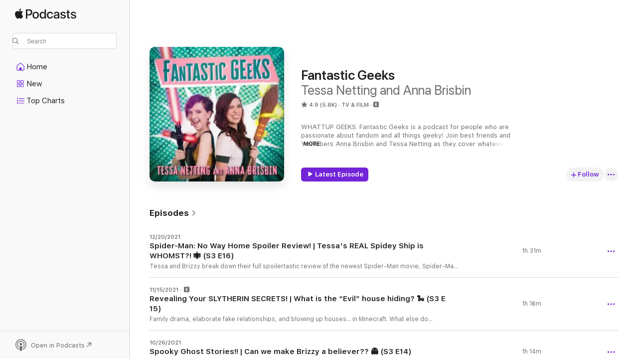

--- FILE ---
content_type: text/html
request_url: https://podcasts.apple.com/us/podcast/fantastic-geeks/id1354780495
body_size: 29312
content:
<!DOCTYPE html>
<html dir="ltr" lang="en-US">
    <head>
        <meta charset="utf-8" />
        <meta http-equiv="X-UA-Compatible" content="IE=edge" />
        <meta name="viewport" content="width=device-width,initial-scale=1" />
        <meta name="applicable-device" content="pc,mobile" />
        <meta name="referrer" content="strict-origin" />

        <link
            rel="apple-touch-icon"
            sizes="180x180"
            href="/assets/favicon/favicon-180.png"
        />
        <link
            rel="icon"
            type="image/png"
            sizes="32x32"
            href="/assets/favicon/favicon-32.png"
        />
        <link
            rel="icon"
            type="image/png"
            sizes="16x16"
            href="/assets/favicon/favicon-16.png"
        />
        <link
            rel="mask-icon"
            href="/assets/favicon/favicon.svg"
            color="#7e50df"
        />
        <link rel="manifest" href="/manifest.json" />

        <title>Fantastic Geeks - Podcast - Apple Podcasts</title><!-- HEAD_svelte-1frznod_START --><link rel="preconnect" href="//www.apple.com/wss/fonts" crossorigin="anonymous"><link rel="stylesheet" as="style" href="//www.apple.com/wss/fonts?families=SF+Pro,v4%7CSF+Pro+Icons,v1&amp;display=swap" type="text/css" referrerpolicy="strict-origin-when-cross-origin"><!-- HEAD_svelte-1frznod_END --><!-- HEAD_svelte-eg3hvx_START -->    <meta name="description" content="Listen to Tessa Netting and Anna Brisbin's Fantastic Geeks podcast on Apple Podcasts.">  <link rel="canonical" href="https://podcasts.apple.com/us/podcast/fantastic-geeks/id1354780495">   <link rel="alternate" type="application/json+oembed" href="https://podcasts.apple.com/api/oembed?url=https%3A%2F%2Fpodcasts.apple.com%2Fus%2Fpodcast%2Ffantastic-geeks%2Fid1354780495" title="Fantastic Geeks - Podcast - Apple Podcasts">  <meta name="al:ios:app_store_id" content="525463029"> <meta name="al:ios:app_name" content="Apple Podcasts"> <meta name="apple:content_id" content="1354780495"> <meta name="apple:title" content="Fantastic Geeks"> <meta name="apple:description" content="Listen to Tessa Netting and Anna Brisbin's Fantastic Geeks podcast on Apple Podcasts.">   <meta property="og:title" content="Fantastic Geeks"> <meta property="og:description" content="TV &amp; Film Podcast · WHATTUP GEEKS. Fantastic Geeks is a podcast for people who are passionate about fandom and all things geeky! Join best friends and YouTubers Anna Brisbin and Tessa Netting as they cover whatever nerdy…"> <meta property="og:site_name" content="Apple Podcasts"> <meta property="og:url" content="https://podcasts.apple.com/us/podcast/fantastic-geeks/id1354780495"> <meta property="og:image" content="https://is1-ssl.mzstatic.com/image/thumb/Podcasts125/v4/ff/c2/05/ffc205f6-184a-73a2-6e4c-239d87e01d6a/mza_8978068712223116660.jpg/1200x1200bf-60.jpg"> <meta property="og:image:secure_url" content="https://is1-ssl.mzstatic.com/image/thumb/Podcasts125/v4/ff/c2/05/ffc205f6-184a-73a2-6e4c-239d87e01d6a/mza_8978068712223116660.jpg/1200x1200bf-60.jpg"> <meta property="og:image:alt" content="Fantastic Geeks"> <meta property="og:image:width" content="1200"> <meta property="og:image:height" content="1200"> <meta property="og:image:type" content="image/jpg"> <meta property="og:type" content="website"> <meta property="og:locale" content="en_US">     <meta name="twitter:title" content="Fantastic Geeks"> <meta name="twitter:description" content="TV &amp; Film Podcast · WHATTUP GEEKS. Fantastic Geeks is a podcast for people who are passionate about fandom and all things geeky! Join best friends and YouTubers Anna Brisbin and Tessa Netting as they cover whatever nerdy…"> <meta name="twitter:site" content="@ApplePodcasts"> <meta name="twitter:image" content="https://is1-ssl.mzstatic.com/image/thumb/Podcasts125/v4/ff/c2/05/ffc205f6-184a-73a2-6e4c-239d87e01d6a/mza_8978068712223116660.jpg/1200x1200bf-60.jpg"> <meta name="twitter:image:alt" content="Fantastic Geeks"> <meta name="twitter:card" content="summary">      <!-- HTML_TAG_START -->
                <script id=schema:show type="application/ld+json">
                    {"@context":"http://schema.org","@type":"CreativeWorkSeries","name":"Fantastic Geeks","description":"WHATTUP GEEKS. Fantastic Geeks is a podcast for people who are passionate about fandom and all things geeky! Join best friends and YouTubers Anna Brisbin and Tessa Netting as they cover whatever nerdy thing they want to talk about that week from Harry Potter, superheroes, and pop culture to D&D, aliens, and Robert Pattinson’s jawline. Listen in as these two Ravenclaws answer riddles, share all their unpopular opinions, debate ship wars, play games like Would You Rather, and sort ALL the different fictional characters into Hogwarts houses. New episode every Monday.","genre":["TV & Film","Podcasts"],"url":"https://podcasts.apple.com/us/podcast/fantastic-geeks/id1354780495","offers":[{"@type":"Offer","category":"free","price":0}],"dateModified":"2021-12-20T11:00:00Z","thumbnailUrl":"https://is1-ssl.mzstatic.com/image/thumb/Podcasts125/v4/ff/c2/05/ffc205f6-184a-73a2-6e4c-239d87e01d6a/mza_8978068712223116660.jpg/1200x1200bf.webp","aggregateRating":{"@type":"AggregateRating","ratingValue":4.9,"reviewCount":5803,"itemReviewed":{"@type":"CreativeWorkSeries","name":"Fantastic Geeks","description":"WHATTUP GEEKS. Fantastic Geeks is a podcast for people who are passionate about fandom and all things geeky! Join best friends and YouTubers Anna Brisbin and Tessa Netting as they cover whatever nerdy thing they want to talk about that week from Harry Potter, superheroes, and pop culture to D&D, aliens, and Robert Pattinson’s jawline. Listen in as these two Ravenclaws answer riddles, share all their unpopular opinions, debate ship wars, play games like Would You Rather, and sort ALL the different fictional characters into Hogwarts houses. New episode every Monday.","genre":["TV & Film","Podcasts"],"url":"https://podcasts.apple.com/us/podcast/fantastic-geeks/id1354780495","offers":[{"@type":"Offer","category":"free","price":0}],"dateModified":"2021-12-20T11:00:00Z","thumbnailUrl":"https://is1-ssl.mzstatic.com/image/thumb/Podcasts125/v4/ff/c2/05/ffc205f6-184a-73a2-6e4c-239d87e01d6a/mza_8978068712223116660.jpg/1200x1200bf.webp"}},"review":[{"@type":"Review","author":"#thecatlovekid","datePublished":"2025-10-16","name":"ravenpuff","reviewBody":"hinny","reviewRating":{"@type":"Rating","ratingValue":5,"bestRating":5,"worstRating":1},"itemReviewed":{"@type":"CreativeWorkSeries","name":"Fantastic Geeks","description":"WHATTUP GEEKS. Fantastic Geeks is a podcast for people who are passionate about fandom and all things geeky! Join best friends and YouTubers Anna Brisbin and Tessa Netting as they cover whatever nerdy thing they want to talk about that week from Harry Potter, superheroes, and pop culture to D&D, aliens, and Robert Pattinson’s jawline. Listen in as these two Ravenclaws answer riddles, share all their unpopular opinions, debate ship wars, play games like Would You Rather, and sort ALL the different fictional characters into Hogwarts houses. New episode every Monday.","genre":["TV & Film","Podcasts"],"url":"https://podcasts.apple.com/us/podcast/fantastic-geeks/id1354780495","offers":[{"@type":"Offer","category":"free","price":0}],"dateModified":"2021-12-20T11:00:00Z","thumbnailUrl":"https://is1-ssl.mzstatic.com/image/thumb/Podcasts125/v4/ff/c2/05/ffc205f6-184a-73a2-6e4c-239d87e01d6a/mza_8978068712223116660.jpg/1200x1200bf.webp"}},{"@type":"Review","author":"NoPuffHate!","datePublished":"2025-08-17","name":"Omg","reviewBody":"I really love this. Like, really really. You both are so…so…yes. You support all that I do. You are super kind. You are very sweet and I love everything you put out. Please read this, it will make me so so so happy! #LumosForLife","reviewRating":{"@type":"Rating","ratingValue":5,"bestRating":5,"worstRating":1},"itemReviewed":{"@type":"CreativeWorkSeries","name":"Fantastic Geeks","description":"WHATTUP GEEKS. Fantastic Geeks is a podcast for people who are passionate about fandom and all things geeky! Join best friends and YouTubers Anna Brisbin and Tessa Netting as they cover whatever nerdy thing they want to talk about that week from Harry Potter, superheroes, and pop culture to D&D, aliens, and Robert Pattinson’s jawline. Listen in as these two Ravenclaws answer riddles, share all their unpopular opinions, debate ship wars, play games like Would You Rather, and sort ALL the different fictional characters into Hogwarts houses. New episode every Monday.","genre":["TV & Film","Podcasts"],"url":"https://podcasts.apple.com/us/podcast/fantastic-geeks/id1354780495","offers":[{"@type":"Offer","category":"free","price":0}],"dateModified":"2021-12-20T11:00:00Z","thumbnailUrl":"https://is1-ssl.mzstatic.com/image/thumb/Podcasts125/v4/ff/c2/05/ffc205f6-184a-73a2-6e4c-239d87e01d6a/mza_8978068712223116660.jpg/1200x1200bf.webp"}},{"@type":"Review","author":"lorienbird32","datePublished":"2025-02-26","name":"LOVE THE PODCAST (from New Zealand) 😍💜🦄","reviewBody":"Hi Brizzy and Tessa! My name is Lorien and I am a Hufflepuff/Ravenclaw! You guys are SO fun to listen to and I miss hearing your beautiful voices on this podcast so much. It would make my world if you ever decided to come back to Fantastic Geeks. My questions for you guys are: what would you see in the Mirror of Erised and if you were a death eater, what would be the first thing you would want to do? Tessa, you are so fun and gorgeous and kind, hearing your voice brings me automatic joy! You are so inspiring and incredible; I love everything you do! Brizzy, you are so beautiful and lovely and thanks to you, I can do a somewhat good Mickey Mouse impression. You’re so good at everything you do and you are so talented you could definitely win a Nobel Prize 😃 Love you guys! I will freak out if you read this! ❤️","reviewRating":{"@type":"Rating","ratingValue":5,"bestRating":5,"worstRating":1},"itemReviewed":{"@type":"CreativeWorkSeries","name":"Fantastic Geeks","description":"WHATTUP GEEKS. Fantastic Geeks is a podcast for people who are passionate about fandom and all things geeky! Join best friends and YouTubers Anna Brisbin and Tessa Netting as they cover whatever nerdy thing they want to talk about that week from Harry Potter, superheroes, and pop culture to D&D, aliens, and Robert Pattinson’s jawline. Listen in as these two Ravenclaws answer riddles, share all their unpopular opinions, debate ship wars, play games like Would You Rather, and sort ALL the different fictional characters into Hogwarts houses. New episode every Monday.","genre":["TV & Film","Podcasts"],"url":"https://podcasts.apple.com/us/podcast/fantastic-geeks/id1354780495","offers":[{"@type":"Offer","category":"free","price":0}],"dateModified":"2021-12-20T11:00:00Z","thumbnailUrl":"https://is1-ssl.mzstatic.com/image/thumb/Podcasts125/v4/ff/c2/05/ffc205f6-184a-73a2-6e4c-239d87e01d6a/mza_8978068712223116660.jpg/1200x1200bf.webp"}},{"@type":"Review","author":"ellemoon11","datePublished":"2025-06-08","name":"JK Rowling ignorance","reviewBody":"I used to really love this podcast, but after looking back on it, I was really disturbed. The fact that these people so ignorantly said J.K. Rowling was ‘the queen herself’ is quite upsetting. I’m a non binary kid, and I really don’t understand how someone who might be bisexual could be so ignorant about people who are so transphobic. I hope they learn to understand how messed up that is.","reviewRating":{"@type":"Rating","ratingValue":2,"bestRating":5,"worstRating":1},"itemReviewed":{"@type":"CreativeWorkSeries","name":"Fantastic Geeks","description":"WHATTUP GEEKS. Fantastic Geeks is a podcast for people who are passionate about fandom and all things geeky! Join best friends and YouTubers Anna Brisbin and Tessa Netting as they cover whatever nerdy thing they want to talk about that week from Harry Potter, superheroes, and pop culture to D&D, aliens, and Robert Pattinson’s jawline. Listen in as these two Ravenclaws answer riddles, share all their unpopular opinions, debate ship wars, play games like Would You Rather, and sort ALL the different fictional characters into Hogwarts houses. New episode every Monday.","genre":["TV & Film","Podcasts"],"url":"https://podcasts.apple.com/us/podcast/fantastic-geeks/id1354780495","offers":[{"@type":"Offer","category":"free","price":0}],"dateModified":"2021-12-20T11:00:00Z","thumbnailUrl":"https://is1-ssl.mzstatic.com/image/thumb/Podcasts125/v4/ff/c2/05/ffc205f6-184a-73a2-6e4c-239d87e01d6a/mza_8978068712223116660.jpg/1200x1200bf.webp"}},{"@type":"Review","author":"tossingpenniesinthepool","datePublished":"2024-12-20","name":"I love","reviewBody":"So fun 🩷💕✨🎀🦄💞","reviewRating":{"@type":"Rating","ratingValue":5,"bestRating":5,"worstRating":1},"itemReviewed":{"@type":"CreativeWorkSeries","name":"Fantastic Geeks","description":"WHATTUP GEEKS. Fantastic Geeks is a podcast for people who are passionate about fandom and all things geeky! Join best friends and YouTubers Anna Brisbin and Tessa Netting as they cover whatever nerdy thing they want to talk about that week from Harry Potter, superheroes, and pop culture to D&D, aliens, and Robert Pattinson’s jawline. Listen in as these two Ravenclaws answer riddles, share all their unpopular opinions, debate ship wars, play games like Would You Rather, and sort ALL the different fictional characters into Hogwarts houses. New episode every Monday.","genre":["TV & Film","Podcasts"],"url":"https://podcasts.apple.com/us/podcast/fantastic-geeks/id1354780495","offers":[{"@type":"Offer","category":"free","price":0}],"dateModified":"2021-12-20T11:00:00Z","thumbnailUrl":"https://is1-ssl.mzstatic.com/image/thumb/Podcasts125/v4/ff/c2/05/ffc205f6-184a-73a2-6e4c-239d87e01d6a/mza_8978068712223116660.jpg/1200x1200bf.webp"}},{"@type":"Review","author":"dhdvdjefwk","datePublished":"2024-07-07","name":"I ma Geeeeeeeeeeeeeeeeeeeeeeeeeeek!","reviewBody":"I’ll be honest with you’re amazing episode’s I’ll be watching  with a lot more Harry Potter and Twilight","reviewRating":{"@type":"Rating","ratingValue":5,"bestRating":5,"worstRating":1},"itemReviewed":{"@type":"CreativeWorkSeries","name":"Fantastic Geeks","description":"WHATTUP GEEKS. Fantastic Geeks is a podcast for people who are passionate about fandom and all things geeky! Join best friends and YouTubers Anna Brisbin and Tessa Netting as they cover whatever nerdy thing they want to talk about that week from Harry Potter, superheroes, and pop culture to D&D, aliens, and Robert Pattinson’s jawline. Listen in as these two Ravenclaws answer riddles, share all their unpopular opinions, debate ship wars, play games like Would You Rather, and sort ALL the different fictional characters into Hogwarts houses. New episode every Monday.","genre":["TV & Film","Podcasts"],"url":"https://podcasts.apple.com/us/podcast/fantastic-geeks/id1354780495","offers":[{"@type":"Offer","category":"free","price":0}],"dateModified":"2021-12-20T11:00:00Z","thumbnailUrl":"https://is1-ssl.mzstatic.com/image/thumb/Podcasts125/v4/ff/c2/05/ffc205f6-184a-73a2-6e4c-239d87e01d6a/mza_8978068712223116660.jpg/1200x1200bf.webp"}},{"@type":"Review","author":"The one and only Rizzler","datePublished":"2024-05-19","name":"Bruh","reviewBody":"Maam, 👹TAKE THE EXPLICIT OFF👹. MuneeshJ","reviewRating":{"@type":"Rating","ratingValue":5,"bestRating":5,"worstRating":1},"itemReviewed":{"@type":"CreativeWorkSeries","name":"Fantastic Geeks","description":"WHATTUP GEEKS. Fantastic Geeks is a podcast for people who are passionate about fandom and all things geeky! Join best friends and YouTubers Anna Brisbin and Tessa Netting as they cover whatever nerdy thing they want to talk about that week from Harry Potter, superheroes, and pop culture to D&D, aliens, and Robert Pattinson’s jawline. Listen in as these two Ravenclaws answer riddles, share all their unpopular opinions, debate ship wars, play games like Would You Rather, and sort ALL the different fictional characters into Hogwarts houses. New episode every Monday.","genre":["TV & Film","Podcasts"],"url":"https://podcasts.apple.com/us/podcast/fantastic-geeks/id1354780495","offers":[{"@type":"Offer","category":"free","price":0}],"dateModified":"2021-12-20T11:00:00Z","thumbnailUrl":"https://is1-ssl.mzstatic.com/image/thumb/Podcasts125/v4/ff/c2/05/ffc205f6-184a-73a2-6e4c-239d87e01d6a/mza_8978068712223116660.jpg/1200x1200bf.webp"}},{"@type":"Review","author":"murray070","datePublished":"2024-04-28","name":"Best podcast ever","reviewBody":"Hi! My name's Karlee and I’m also a Ravenclaw!! I love your podcast so much! Thanks for making me laugh","reviewRating":{"@type":"Rating","ratingValue":5,"bestRating":5,"worstRating":1},"itemReviewed":{"@type":"CreativeWorkSeries","name":"Fantastic Geeks","description":"WHATTUP GEEKS. Fantastic Geeks is a podcast for people who are passionate about fandom and all things geeky! Join best friends and YouTubers Anna Brisbin and Tessa Netting as they cover whatever nerdy thing they want to talk about that week from Harry Potter, superheroes, and pop culture to D&D, aliens, and Robert Pattinson’s jawline. Listen in as these two Ravenclaws answer riddles, share all their unpopular opinions, debate ship wars, play games like Would You Rather, and sort ALL the different fictional characters into Hogwarts houses. New episode every Monday.","genre":["TV & Film","Podcasts"],"url":"https://podcasts.apple.com/us/podcast/fantastic-geeks/id1354780495","offers":[{"@type":"Offer","category":"free","price":0}],"dateModified":"2021-12-20T11:00:00Z","thumbnailUrl":"https://is1-ssl.mzstatic.com/image/thumb/Podcasts125/v4/ff/c2/05/ffc205f6-184a-73a2-6e4c-239d87e01d6a/mza_8978068712223116660.jpg/1200x1200bf.webp"}},{"@type":"Review","author":"aaaaaaaagggggggggghhhhhhhh","datePublished":"2024-04-13","name":"Fantastic geek","reviewBody":"My name is Lily and I am a Hufflepuff and I love you guys and your podcast and you guys are the funniest people I have ever met or Hurd It feels I’m right there with you","reviewRating":{"@type":"Rating","ratingValue":5,"bestRating":5,"worstRating":1},"itemReviewed":{"@type":"CreativeWorkSeries","name":"Fantastic Geeks","description":"WHATTUP GEEKS. Fantastic Geeks is a podcast for people who are passionate about fandom and all things geeky! Join best friends and YouTubers Anna Brisbin and Tessa Netting as they cover whatever nerdy thing they want to talk about that week from Harry Potter, superheroes, and pop culture to D&D, aliens, and Robert Pattinson’s jawline. Listen in as these two Ravenclaws answer riddles, share all their unpopular opinions, debate ship wars, play games like Would You Rather, and sort ALL the different fictional characters into Hogwarts houses. New episode every Monday.","genre":["TV & Film","Podcasts"],"url":"https://podcasts.apple.com/us/podcast/fantastic-geeks/id1354780495","offers":[{"@type":"Offer","category":"free","price":0}],"dateModified":"2021-12-20T11:00:00Z","thumbnailUrl":"https://is1-ssl.mzstatic.com/image/thumb/Podcasts125/v4/ff/c2/05/ffc205f6-184a-73a2-6e4c-239d87e01d6a/mza_8978068712223116660.jpg/1200x1200bf.webp"}},{"@type":"Review","author":"JoeRosen","datePublished":"2024-01-25","name":"Greatest multi-franchise fandom podcast ever!","reviewBody":"Hi, Anna and Tessa! My name is Joe Rosen, and I’m a Ravenclaw. So far, I’ve listened to a couple of episodes of the podcast, and two are some of the funniest and most delightful podcasters I ever heard. Keep up the fantastic work!","reviewRating":{"@type":"Rating","ratingValue":5,"bestRating":5,"worstRating":1},"itemReviewed":{"@type":"CreativeWorkSeries","name":"Fantastic Geeks","description":"WHATTUP GEEKS. Fantastic Geeks is a podcast for people who are passionate about fandom and all things geeky! Join best friends and YouTubers Anna Brisbin and Tessa Netting as they cover whatever nerdy thing they want to talk about that week from Harry Potter, superheroes, and pop culture to D&D, aliens, and Robert Pattinson’s jawline. Listen in as these two Ravenclaws answer riddles, share all their unpopular opinions, debate ship wars, play games like Would You Rather, and sort ALL the different fictional characters into Hogwarts houses. New episode every Monday.","genre":["TV & Film","Podcasts"],"url":"https://podcasts.apple.com/us/podcast/fantastic-geeks/id1354780495","offers":[{"@type":"Offer","category":"free","price":0}],"dateModified":"2021-12-20T11:00:00Z","thumbnailUrl":"https://is1-ssl.mzstatic.com/image/thumb/Podcasts125/v4/ff/c2/05/ffc205f6-184a-73a2-6e4c-239d87e01d6a/mza_8978068712223116660.jpg/1200x1200bf.webp"}}],"workExample":[{"@type":"AudioObject","datePublished":"2021-12-20","description":"Tessa and Brizzy break down their full spoilertastic review of the newest Spider-Man movie, Spider-Man: No Way Home! Is this a perfect super hero movie? Or did it bite off way more than it can chew? Did it deliver on all the promises and hype that lead up to it? Or were there disappointments? What happens NEXT??!?! What does this mean for the future of the MCU and Spider-Man??! Will Tessa ever see her Spidey ship sail? LET'S DISCUSS!!\n\nKeep up with Fantastic Geeks:\n\nTW: https://twitter.com/fantasticgeeks |\n\nFB: https://www.facebook.com/groups/fantasticgeekspod |\n\nLeave a Voice Message on Anchor: https://anchor.fm/fantasticgeeks |\n\nEmail: fantasticgeekspod@gmail.com |\n\nTessa:\n\nIG: https://www.instagram.com/tessanetting |\n\nTT: https://tiktok.com/@tessanetting |\n\nTW: https://twitter.com/tessanetting |\n\nYT: https://www.youtube.com/tessanetting |\n\nAnna:\n\nIG: https://www.instagram.com/brizzyvoices |\n\nTW: https://twitter.com/brizzyvoices |\n\nYT: https://www.youtube.com/brizzyvoices","duration":"PT1H31M5S","genre":["TV & Film"],"name":"Spider-Man: No Way Home Spoiler Review! | Tessa's REAL Spidey Ship is WHOMST?! 🕷 (S3 E16)","offers":[{"@type":"Offer","category":"free","price":0}],"requiresSubscription":"no","uploadDate":"2021-12-20","url":"https://podcasts.apple.com/us/podcast/spider-man-no-way-home-spoiler-review-tessas-real-spidey/id1354780495?i=1000545500629","thumbnailUrl":"https://is1-ssl.mzstatic.com/image/thumb/Podcasts125/v4/ff/c2/05/ffc205f6-184a-73a2-6e4c-239d87e01d6a/mza_8978068712223116660.jpg/1200x1200bf.webp"},{"@type":"AudioObject","datePublished":"2021-11-15","description":"Family drama, elaborate fake relationships, and blowing up houses... in Minecraft. What else do Slytherins keep hidden from everyone? Does the house with the darkest reputation have the juiciest secrets? Find out as Tessa and Brizzy reveal your Slytherin confessions!\n\nKeep up with Fantastic Geeks:\n\nTW: https://twitter.com/fantasticgeeks |\n\nFB: https://www.facebook.com/groups/fantasticgeekspod |\n\nLeave a Voice Message on Anchor: https://anchor.fm/fantasticgeeks |\n\nEmail: fantasticgeekspod@gmail.com |\n\nTessa:\n\nIG: https://www.instagram.com/tessanetting |\n\nTT: https://tiktok.com/@tessanetting |\n\nTW: https://twitter.com/tessanetting |\n\nYT: https://www.youtube.com/tessanetting |\n\nAnna:\n\nIG: https://www.instagram.com/brizzyvoices |\n\nTW: https://twitter.com/brizzyvoices |\n\nYT: https://www.youtube.com/brizzyvoices","duration":"PT1H15M38S","genre":["TV & Film"],"name":"Revealing Your SLYTHERIN SECRETS! | What is the “Evil” house hiding? 🐍 (S3 E 15)","offers":[{"@type":"Offer","category":"free","price":0}],"requiresSubscription":"no","uploadDate":"2021-11-15","url":"https://podcasts.apple.com/us/podcast/revealing-your-slytherin-secrets-what-is-the-evil/id1354780495?i=1000541959806","thumbnailUrl":"https://is1-ssl.mzstatic.com/image/thumb/Podcasts125/v4/ff/c2/05/ffc205f6-184a-73a2-6e4c-239d87e01d6a/mza_8978068712223116660.jpg/1200x1200bf.webp"},{"@type":"AudioObject","datePublished":"2021-10-26","description":"Ghost orbs, demon scratches, reading to little ghost boys... You all sent quite the fascinating ghost stories! Tessa and Brizzy compare their experiences and beliefs. Are there really spirits out there making contact or is it all in our heads?\n\nKeep up with Fantastic Geeks:\n\nTW: https://twitter.com/fantasticgeeks |\n\nFB: https://www.facebook.com/groups/fantasticgeekspod |\n\nLeave a Voice Message on Anchor: https://anchor.fm/fantasticgeeks |\n\nEmail: fantasticgeekspod@gmail.com |\n\nTessa:\n\nIG: https://www.instagram.com/tessanetting |\n\nTT: https://tiktok.com/@tessanetting |\n\nTW: https://twitter.com/tessanetting |\n\nYT: https://www.youtube.com/tessanetting |\n\nAnna:\n\nIG: https://www.instagram.com/brizzyvoices |\n\nTW: https://twitter.com/brizzyvoices |\n\nYT: https://www.youtube.com/brizzyvoices","duration":"PT1H13M54S","genre":["TV & Film"],"name":"Spooky Ghost Stories!! | Can we make Brizzy a believer?? 👻 (S3 E14)","offers":[{"@type":"Offer","category":"free","price":0}],"requiresSubscription":"no","uploadDate":"2021-10-26","url":"https://podcasts.apple.com/us/podcast/spooky-ghost-stories-can-we-make-brizzy-a-believer-s3-e14/id1354780495?i=1000539749995","thumbnailUrl":"https://is1-ssl.mzstatic.com/image/thumb/Podcasts125/v4/ff/c2/05/ffc205f6-184a-73a2-6e4c-239d87e01d6a/mza_8978068712223116660.jpg/1200x1200bf.webp"},{"@type":"AudioObject","datePublished":"2021-10-18","description":"Tessa and Brizzy read all of the juicy confessions of the chivalrous, soft, but fiery Gryffindors. Catfishing friends? Reading fanfic in class? Lying about hookups?? No one can ever say a Gryffindor is boring (if they actually understand Gryffindor, that is).\n\nKeep up with Fantastic Geeks:\n\nTW: https://twitter.com/fantasticgeeks |\n\nFB: https://www.facebook.com/groups/fantasticgeekspod |\n\nLeave a Voice Message on Anchor: https://anchor.fm/fantasticgeeks |\n\nEmail: fantasticgeekspod@gmail.com |\n\nTessa:\n\nIG: https://www.instagram.com/tessanetting |\n\nTT: https://tiktok.com/@tessanetting |\n\nTW: https://twitter.com/tessanetting |\n\nYT: https://www.youtube.com/tessanetting |\n\nAnna:\n\nIG: https://www.instagram.com/brizzyvoices |\n\nTW: https://twitter.com/brizzyvoices |\n\nYT: https://www.youtube.com/brizzyvoices","duration":"PT1H2M39S","genre":["TV & Film"],"name":"GRYFFINDOR SECRETS | Bold? Brave? Do they regret it?? 🙊 (S3 E13)","offers":[{"@type":"Offer","category":"free","price":0}],"requiresSubscription":"no","uploadDate":"2021-10-18","url":"https://podcasts.apple.com/us/podcast/gryffindor-secrets-bold-brave-do-they-regret-it-s3-e13/id1354780495?i=1000538918617","thumbnailUrl":"https://is1-ssl.mzstatic.com/image/thumb/Podcasts125/v4/ff/c2/05/ffc205f6-184a-73a2-6e4c-239d87e01d6a/mza_8978068712223116660.jpg/1200x1200bf.webp"},{"@type":"AudioObject","datePublished":"2021-10-04","description":"Tessa's favorite thing is Twilight. Brizzy's is.... not? Two different Ravenclaw perspectives on Twilight! Team Edward or Jacob? What house is Edward in? Is Bella the worst? Would you rather have Charlie Swan as your dad or Molly Weasley as your mom?? All this and more!\n\nKeep up with Fantastic Geeks:\n\nTW: https://twitter.com/fantasticgeeks |\n\nFB: https://www.facebook.com/groups/fantasticgeekspod |\n\nLeave a Voice Message on Anchor: https://anchor.fm/fantasticgeeks |\n\nEmail: fantasticgeekspod@gmail.com |\n\nTessa:\n\nIG: https://www.instagram.com/tessanetting |\n\nTT: https://tiktok.com/@tessanetting |\n\nTW: https://twitter.com/tessanetting |\n\nYT: https://www.youtube.com/tessanetting |\n\nAnna:\n\nIG: https://www.instagram.com/brizzyvoices |\n\nTW: https://twitter.com/brizzyvoices |\n\nYT: https://www.youtube.com/brizzyvoices","duration":"PT1H3M25S","genre":["TV & Film"],"name":"Twilight as a Potter fan | Gryffindor love triangle?! 🧛‍♂️ (S3 E12)","offers":[{"@type":"Offer","category":"free","price":0}],"requiresSubscription":"no","uploadDate":"2021-10-04","url":"https://podcasts.apple.com/us/podcast/twilight-as-a-potter-fan-gryffindor-love-triangle-s3-e12/id1354780495?i=1000537461735","thumbnailUrl":"https://is1-ssl.mzstatic.com/image/thumb/Podcasts125/v4/ff/c2/05/ffc205f6-184a-73a2-6e4c-239d87e01d6a/mza_8978068712223116660.jpg/1200x1200bf.webp"},{"@type":"AudioObject","datePublished":"2021-09-27","description":"Tessa and Brizzy react to confessions submitted by our listeners who are HUFFLEPUFFS! Are Hufflepuffs as innocent and wholesome as they seem...find out in this episode!\n\nKeep up with Fantastic Geeks:\n\nTW: https://twitter.com/fantasticgeeks |\n\nFB: https://www.facebook.com/groups/fantasticgeekspod |\n\nLeave a Voice Message on Anchor: https://anchor.fm/fantasticgeeks |\n\nEmail: fantasticgeekspod@gmail.com |\n\nTessa:\n\nIG: https://www.instagram.com/tessanetting |\n\nTT: https://tiktok.com/@tessanetting |\n\nTW: https://twitter.com/tessanetting |\n\nYT: https://www.youtube.com/tessanetting |\n\nAnna:\n\nIG: https://www.instagram.com/brizzyvoices |\n\nTW: https://twitter.com/brizzyvoices |\n\nYT: https://www.youtube.com/brizzyvoices","duration":"PT47M33S","genre":["TV & Film"],"name":"HUFFLEPUFF SECRETS | Confessions of a Teenage Hufflepuff 🤫 (S3 E11)","offers":[{"@type":"Offer","category":"free","price":0}],"requiresSubscription":"no","uploadDate":"2021-09-27","url":"https://podcasts.apple.com/us/podcast/hufflepuff-secrets-confessions-of-a-teenage/id1354780495?i=1000536717724","thumbnailUrl":"https://is1-ssl.mzstatic.com/image/thumb/Podcasts125/v4/ff/c2/05/ffc205f6-184a-73a2-6e4c-239d87e01d6a/mza_8978068712223116660.jpg/1200x1200bf.webp"},{"@type":"AudioObject","datePublished":"2021-09-13","description":"Get to know your two favorite Ravenclaws on another level because Tessa and Brizzy are answering some speed dating questions! Worms, hobbits, politics, and religion… it’s about to get personal.\n\nKeep up with Fantastic Geeks:\n\nTW: https://twitter.com/fantasticgeeks |\n\nFB: https://www.facebook.com/groups/fantasticgeekspod |\n\nLeave a Voice Message on Anchor: https://anchor.fm/fantasticgeeks |\n\nEmail: fantasticgeekspod@gmail.com |\n\nTessa:\n\nIG: https://www.instagram.com/tessanetting |\n\nTT: https://tiktok.com/@tessanetting |\n\nTW: https://twitter.com/tessanetting |\n\nYT: https://www.youtube.com/tessanetting |\n\nAnna:\n\nIG: https://www.instagram.com/brizzyvoices |\n\nTW: https://twitter.com/brizzyvoices |\n\nYT: https://www.youtube.com/brizzyvoices","duration":"PT1H15M44S","genre":["TV & Film"],"name":"SPEED DATING | Would you date a Ravenclaw? (Us) ❤️ (S3 E10)","offers":[{"@type":"Offer","category":"free","price":0}],"requiresSubscription":"no","uploadDate":"2021-09-13","url":"https://podcasts.apple.com/us/podcast/speed-dating-would-you-date-a-ravenclaw-us-s3-e10/id1354780495?i=1000535151428","thumbnailUrl":"https://is1-ssl.mzstatic.com/image/thumb/Podcasts125/v4/ff/c2/05/ffc205f6-184a-73a2-6e4c-239d87e01d6a/mza_8978068712223116660.jpg/1200x1200bf.webp"},{"@type":"AudioObject","datePublished":"2021-09-06","description":"Tessa and Brizzy explain exactly what happened in Tessa's first ever Dungeons & Dragons experience. Was she totally lost? Did anyone die? Did she make any animal friends??\n\nKeep up with Fantastic Geeks:\n\nTW: https://twitter.com/fantasticgeeks |\n\nFB: https://www.facebook.com/groups/fantasticgeekspod |\n\nLeave a Voice Message on Anchor: https://anchor.fm/fantasticgeeks |\n\nEmail: fantasticgeekspod@gmail.com |\n\nTessa:\n\nIG: https://www.instagram.com/tessanetting |\n\nTT: https://tiktok.com/@tessanetting |\n\nTW: https://twitter.com/tessanetting |\n\nYT: https://www.youtube.com/tessanetting |\n\nAnna:\n\nIG: https://www.instagram.com/brizzyvoices |\n\nTW: https://twitter.com/brizzyvoices |\n\nYT: https://www.youtube.com/brizzyvoices","duration":"PT1H14M59S","genre":["TV & Film"],"name":"Tessa’s First D&D Game!! | Dungeons & Dragons 🐉 (S3 E9)","offers":[{"@type":"Offer","category":"free","price":0}],"requiresSubscription":"no","uploadDate":"2021-09-06","url":"https://podcasts.apple.com/us/podcast/tessas-first-d-d-game-dungeons-dragons-s3-e9/id1354780495?i=1000534437132","thumbnailUrl":"https://is1-ssl.mzstatic.com/image/thumb/Podcasts125/v4/ff/c2/05/ffc205f6-184a-73a2-6e4c-239d87e01d6a/mza_8978068712223116660.jpg/1200x1200bf.webp"},{"@type":"AudioObject","datePublished":"2021-08-30","description":"We're crackin open the multiverse, baby!! How many Spidey villains are we gonna get? More importantly-- how many Spider-mans are we gonna get?? Will we get the pointing meme?! What does this mean for the future of the MCU and WHAT is up with Doctor Strange's midwestern dad lewk?? 😂\n\nKeep up with Fantastic Geeks:\n\nTW: https://twitter.com/fantasticgeeks |\n\nFB: https://www.facebook.com/groups/fantasticgeekspod |\n\nLeave a Voice Message on Anchor: https://anchor.fm/fantasticgeeks |\n\nEmail: fantasticgeekspod@gmail.com |\n\nTessa:\n\nIG: https://www.instagram.com/tessanetting |\n\nTT: https://tiktok.com/@tessanetting |\n\nTW: https://twitter.com/tessanetting |\n\nYT: https://www.youtube.com/tessanetting |\n\nAnna:\n\nIG: https://www.instagram.com/brizzyvoices |\n\nTW: https://twitter.com/brizzyvoices |\n\nYT: https://www.youtube.com/brizzyvoices","duration":"PT1H20M33S","genre":["TV & Film"],"name":"Spider-Man: No Way Home Teaser Trailer Breakdown | OCTOPUS FIGHT!! 🕸 (S3 E8)","offers":[{"@type":"Offer","category":"free","price":0}],"requiresSubscription":"no","uploadDate":"2021-08-30","url":"https://podcasts.apple.com/us/podcast/spider-man-no-way-home-teaser-trailer-breakdown-octopus/id1354780495?i=1000533667482","thumbnailUrl":"https://is1-ssl.mzstatic.com/image/thumb/Podcasts125/v4/7b/f0/33/7bf0336c-f1f8-b640-88f6-c465a18ae64e/mza_9161540722733018864.jpg/1200x1200bf.webp"},{"@type":"AudioObject","datePublished":"2021-08-23","description":"Who are Harry Potter's best friends? Wrong answers only. But then also.... What celebrated headmistress of Hogwarts was also a famous healer?? Tessa and Brizzy go back and forth between utterly easy Potter trivia and utterly impossible. How many can you get compared to these professional fangirl Ravenclaws?\n\nKeep up with Fantastic Geeks:\n\nTW: https://twitter.com/fantasticgeeks |\n\nFB: https://www.facebook.com/groups/fantasticgeekspod |\n\nLeave a Voice Message on Anchor: https://anchor.fm/fantasticgeeks |\n\nEmail: fantasticgeekspod@gmail.com |\n\nTessa:\n\nIG: https://www.instagram.com/tessanetting |\n\nTT: https://tiktok.com/@tessanetting |\n\nTW: https://twitter.com/tessanetting |\n\nYT: https://www.youtube.com/tessanetting |\n\nAnna:\n\nIG: https://www.instagram.com/brizzyvoices |\n\nTW: https://twitter.com/brizzyvoices |\n\nYT: https://www.youtube.com/brizzyvoices","duration":"PT49M9S","genre":["TV & Film"],"name":"IMPOSSIBLE Harry Potter Trivia | There's a drama program??! 🧠 (S3 E7)","offers":[{"@type":"Offer","category":"free","price":0}],"requiresSubscription":"no","uploadDate":"2021-08-23","url":"https://podcasts.apple.com/us/podcast/impossible-harry-potter-trivia-theres-a-drama-program-s3-e7/id1354780495?i=1000532791977","thumbnailUrl":"https://is1-ssl.mzstatic.com/image/thumb/Podcasts125/v4/ff/c2/05/ffc205f6-184a-73a2-6e4c-239d87e01d6a/mza_8978068712223116660.jpg/1200x1200bf.webp"},{"@type":"AudioObject","datePublished":"2021-08-16","description":"Tessa and Brizzy read confessions submitted by RAVENCLAWS! Cheating in school, kissing married women, and not belonging in this UNIVERSE! What do Ravenclaws keep secret from the rest of the world - find out in this episode!\n\nKeep up with Fantastic Geeks:\n\nTW: https://twitter.com/fantasticgeeks |\n\nFB: https://www.facebook.com/groups/fantasticgeekspod |\n\nLeave a Voice Message on Anchor: https://anchor.fm/fantasticgeeks |\n\nEmail: fantasticgeekspod@gmail.com |\n\nTessa:\n\nIG: https://www.instagram.com/tessanetting |\n\nTT: https://tiktok.com/@tessanetting |\n\nTW: https://twitter.com/tessanetting |\n\nYT: https://www.youtube.com/tessanetting |\n\nAnna:\n\nIG: https://www.instagram.com/brizzyvoices |\n\nTW: https://twitter.com/brizzyvoices |\n\nYT: https://www.youtube.com/brizzyvoices","duration":"PT1H8M40S","genre":["TV & Film"],"name":"Revealing Your Ravenclaw Secrets | Confessions from your fellow Ravenclaws 🦅 (S3 E6)","offers":[{"@type":"Offer","category":"free","price":0}],"requiresSubscription":"no","uploadDate":"2021-08-16","url":"https://podcasts.apple.com/us/podcast/revealing-your-ravenclaw-secrets-confessions-from-your/id1354780495?i=1000532189732","thumbnailUrl":"https://is1-ssl.mzstatic.com/image/thumb/Podcasts125/v4/ff/c2/05/ffc205f6-184a-73a2-6e4c-239d87e01d6a/mza_8978068712223116660.jpg/1200x1200bf.webp"},{"@type":"AudioObject","datePublished":"2021-08-09","description":"Tessa and Brizzy gush with emotions (not blood) about THE Suicide Squad! Harley Quinn! Polka-Dots! Rats! And wow, a lot of death. Let's talk about it.\n\n\n\nKeep up with Fantastic Geeks:\n\nTW: https://twitter.com/fantasticgeeks |\n\nFB: https://www.facebook.com/groups/fantasticgeekspod |\n\nLeave a Voice Message on Anchor: https://anchor.fm/fantasticgeeks |\n\nEmail: fantasticgeekspod@gmail.com |\n\nTessa:\n\nIG: https://www.instagram.com/tessanetting |\n\nTT: https://tiktok.com/@tessanetting |\n\nTW: https://twitter.com/tessanetting |\n\nYT: https://www.youtube.com/tessanetting |\n\nAnna:\n\nIG: https://www.instagram.com/brizzyvoices |\n\nTW: https://twitter.com/brizzyvoices |\n\nYT: https://www.youtube.com/brizzyvoices","duration":"PT41M28S","genre":["TV & Film"],"name":"The Suicide Squad Review | Rats, Gore, & So Much More! 😍 (S3 E5)","offers":[{"@type":"Offer","category":"free","price":0}],"requiresSubscription":"no","uploadDate":"2021-08-09","url":"https://podcasts.apple.com/us/podcast/the-suicide-squad-review-rats-gore-so-much-more-s3-e5/id1354780495?i=1000531458247","thumbnailUrl":"https://is1-ssl.mzstatic.com/image/thumb/Podcasts125/v4/ff/c2/05/ffc205f6-184a-73a2-6e4c-239d87e01d6a/mza_8978068712223116660.jpg/1200x1200bf.webp"},{"@type":"AudioObject","datePublished":"2021-08-02","description":"Tessa and Brizzy get real for a sec to share their thoughts, fears, and excitement over the totally normal topics of aliens, robots, and the billionaire space race. Is Mark Zuckerberg an alien? Do robots deserve rights? Are we living in a simulation?\n\nKeep up with Fantastic Geeks:\n\nTW: https://twitter.com/fantasticgeeks |\n\nFB: https://www.facebook.com/groups/fantasticgeekspod |\n\nLeave a Voice Message on Anchor: https://anchor.fm/fantasticgeeks |\n\nEmail: fantasticgeekspod@gmail.com |\n\nTessa:\n\nIG: https://www.instagram.com/tessanetting |\n\nTT: https://tiktok.com/@tessanetting |\n\nTW: https://twitter.com/tessanetting |\n\nYT: https://www.youtube.com/tessanetting |\n\nAnna:\n\nIG: https://www.instagram.com/brizzyvoices |\n\nTW: https://twitter.com/brizzyvoices |\n\nYT: https://www.youtube.com/brizzyvoices","duration":"PT1H18M39S","genre":["TV & Film"],"name":"Aliens and Robots and Bezos, Oh My! 👽 (S3 E4)","offers":[{"@type":"Offer","category":"free","price":0}],"requiresSubscription":"no","uploadDate":"2021-08-02","url":"https://podcasts.apple.com/us/podcast/aliens-and-robots-and-bezos-oh-my-s3-e4/id1354780495?i=1000530736725","thumbnailUrl":"https://is1-ssl.mzstatic.com/image/thumb/Podcasts125/v4/ff/c2/05/ffc205f6-184a-73a2-6e4c-239d87e01d6a/mza_8978068712223116660.jpg/1200x1200bf.webp"},{"@type":"AudioObject","datePublished":"2021-07-26","description":"What’s the difference between a Wizard and a Sorcerer? What the heck is a Tiefling? What is the loudest, most obnoxious instrument you can have in D&D? Tessa has never played Dungeons & Dragons. Brizzy has played way too much. If you’ve always wanted to make a character but aren’t sure how- or if you just want to listen along as Brizzy guides Tessa through the process-- this is the episode for you!\n\nThe website we used is http://www.dndbeyond.com (hi dndbeyond, we love you, pls sponsor)\n\nKeep up with Fantastic Geeks:\n\nTW: https://twitter.com/fantasticgeeks |\n\nFB: https://www.facebook.com/groups/fantasticgeekspod |\n\nLeave a Voice Message on Anchor: https://anchor.fm/fantasticgeeks |\n\nEmail: fantasticgeekspod@gmail.com |\n\nTessa:\n\nIG: https://www.instagram.com/tessanetting |\n\nTT: https://tiktok.com/@tessanetting |\n\nTW: https://twitter.com/tessanetting |\n\nYT: https://www.youtube.com/tessanetting |\n\nAnna:\n\nIG: https://www.instagram.com/brizzyvoices |\n\nTW: https://twitter.com/brizzyvoices |\n\nYT: https://www.youtube.com/brizzyvoices","duration":"PT58M4S","genre":["TV & Film"],"name":"D&D 101 | Tessa makes her first Dungeons & Dragons character! 🎲 (S3 E3)","offers":[{"@type":"Offer","category":"free","price":0}],"requiresSubscription":"no","uploadDate":"2021-07-26","url":"https://podcasts.apple.com/us/podcast/d-d-101-tessa-makes-her-first-dungeons-dragons-character/id1354780495?i=1000530030871","thumbnailUrl":"https://is1-ssl.mzstatic.com/image/thumb/Podcasts125/v4/ff/c2/05/ffc205f6-184a-73a2-6e4c-239d87e01d6a/mza_8978068712223116660.jpg/1200x1200bf.webp"},{"@type":"AudioObject","datePublished":"2021-07-19","description":"Tessa and Brizzy are ready to dissect the finale of Loki on Disney Plus... Were these the twists we expected? What does this mean for the future of the MCU? What the hell does selfcest even MEAN??! All this and more in this nexus event of an episode.\n\nKeep up with Fantastic Geeks:\n\nTW: https://twitter.com/fantasticgeeks |\n\nFB: https://www.facebook.com/groups/fantasticgeekspod |\n\nLeave a Voice Message on Anchor: https://anchor.fm/fantasticgeeks |\n\nEmail: fantasticgeekspod@gmail.com |\n\nTessa:\n\nIG: https://www.instagram.com/tessanetting |\n\nTT: https://tiktok.com/@tessanetting |\n\nTW: https://twitter.com/tessanetting |\n\nYT: https://www.youtube.com/tessanetting |\n\nAnna:\n\nIG: https://www.instagram.com/brizzyvoices |\n\nTW: https://twitter.com/brizzyvoices |\n\nYT: https://www.youtube.com/brizzyvoices","duration":"PT52M9S","genre":["TV & Film"],"name":"LOKI Finale Review | Ship Wars and Chaos 😈 (S3 E2)","offers":[{"@type":"Offer","category":"free","price":0}],"requiresSubscription":"no","uploadDate":"2021-07-19","url":"https://podcasts.apple.com/us/podcast/loki-finale-review-ship-wars-and-chaos-s3-e2/id1354780495?i=1000529327360","thumbnailUrl":"https://is1-ssl.mzstatic.com/image/thumb/Podcasts125/v4/ff/c2/05/ffc205f6-184a-73a2-6e4c-239d87e01d6a/mza_8978068712223116660.jpg/1200x1200bf.webp"}]}
                </script>
                <!-- HTML_TAG_END -->    <!-- HEAD_svelte-eg3hvx_END --><!-- HEAD_svelte-1p7jl_START --><!-- HEAD_svelte-1p7jl_END -->
      <script type="module" crossorigin src="/assets/index~6ee77bbec8.js"></script>
      <link rel="stylesheet" href="/assets/index~6c3ea543f1.css">
    </head>
    <body>
        <svg style="display: none" xmlns="http://www.w3.org/2000/svg">
            <symbol id="play-circle-fill" viewBox="0 0 60 60">
                <path
                    class="icon-circle-fill__circle"
                    fill="var(--iconCircleFillBG, transparent)"
                    d="M30 60c16.411 0 30-13.617 30-30C60 13.588 46.382 0 29.971 0 13.588 0 .001 13.588.001 30c0 16.383 13.617 30 30 30Z"
                />
                <path
                    fill="var(--iconFillArrow, var(--keyColor, black))"
                    d="M24.411 41.853c-1.41.853-3.028.177-3.028-1.294V19.47c0-1.44 1.735-2.058 3.028-1.294l17.265 10.235a1.89 1.89 0 0 1 0 3.265L24.411 41.853Z"
                />
            </symbol>
        </svg>
        <script defer src="/assets/focus-visible/focus-visible.min.js"></script>
        

        <script
            async
            src="/includes/js-cdn/musickit/v3/amp/musickit.js"
        ></script>
        <script
            type="module"
            async
            src="/includes/js-cdn/musickit/v3/components/musickit-components/musickit-components.esm.js"
        ></script>
        <script
            nomodule
            async
            src="/includes/js-cdn/musickit/v3/components/musickit-components/musickit-components.js"
        ></script>
        <div id="body-container">
              <div class="app-container svelte-ybg737" data-testid="app-container"> <div class="header svelte-1jb51s" data-testid="header"><nav data-testid="navigation" class="navigation svelte-13li0vp"><div class="navigation__header svelte-13li0vp"><div data-testid="logo" class="logo svelte-1gk6pig"> <a aria-label="Apple Podcasts" role="img" href="https://podcasts.apple.com/us/new" class="svelte-1gk6pig"><svg height="12" viewBox="0 0 67 12" width="67" class="podcasts-logo" aria-hidden="true"><path d="M45.646 3.547c1.748 0 2.903.96 2.903 2.409v5.048h-1.44V9.793h-.036c-.424.819-1.35 1.337-2.31 1.337-1.435 0-2.437-.896-2.437-2.22 0-1.288.982-2.065 2.722-2.17l2.005-.112v-.56c0-.82-.536-1.282-1.448-1.282-.836 0-1.42.4-1.539 1.037H42.66c.042-1.33 1.274-2.276 2.986-2.276zm-22.971 0c2.123 0 3.474 1.456 3.474 3.774 0 2.325-1.344 3.774-3.474 3.774s-3.474-1.45-3.474-3.774c0-2.318 1.358-3.774 3.474-3.774zm15.689 0c1.88 0 3.05 1.19 3.174 2.626h-1.434c-.132-.778-.737-1.359-1.726-1.359-1.156 0-1.922.974-1.922 2.507 0 1.568.773 2.514 1.936 2.514.933 0 1.545-.47 1.712-1.324h1.448c-.167 1.548-1.399 2.584-3.174 2.584-2.089 0-3.453-1.435-3.453-3.774 0-2.29 1.364-3.774 3.439-3.774zm14.263.007c1.622 0 2.785.903 2.82 2.206h-1.414c-.062-.652-.612-1.05-1.448-1.05-.814 0-1.357.377-1.357.952 0 .44.362.735 1.12.924l1.233.287c1.476.357 2.033.903 2.033 1.981 0 1.33-1.254 2.241-3.043 2.241-1.726 0-2.889-.89-3-2.234h1.49c.104.708.668 1.086 1.58 1.086.898 0 1.462-.371 1.462-.96 0-.455-.279-.7-1.044-.896L51.75 7.77c-1.323-.322-1.991-1.001-1.991-2.024 0-1.302 1.163-2.191 2.868-2.191zm11.396 0c1.622 0 2.784.903 2.82 2.206h-1.414c-.063-.652-.613-1.05-1.448-1.05-.815 0-1.358.377-1.358.952 0 .44.362.735 1.121.924l1.232.287C66.452 7.23 67 7.776 67 8.854c0 1.33-1.244 2.241-3.033 2.241-1.726 0-2.889-.89-3-2.234h1.49c.104.708.668 1.086 1.58 1.086.898 0 1.461-.371 1.461-.96 0-.455-.278-.7-1.044-.896l-1.308-.322c-1.323-.322-1.992-1.001-1.992-2.024 0-1.302 1.163-2.191 2.869-2.191zM6.368 2.776l.221.001c.348.028 1.352.135 1.994 1.091-.053.04-1.19.7-1.177 2.088.013 1.656 1.445 2.209 1.458 2.222-.013.041-.227.782-.749 1.55-.455.673-.924 1.333-1.673 1.346-.723.014-.964-.43-1.793-.43-.83 0-1.098.417-1.78.444-.723.027-1.272-.715-1.727-1.388C.205 8.34-.504 5.862.46 4.191c.468-.835 1.325-1.36 2.248-1.373.71-.013 1.365.471 1.793.471.429 0 1.191-.565 2.088-.512zM33.884.9v10.104h-1.462V9.751h-.028c-.432.84-1.267 1.33-2.332 1.33-1.83 0-3.077-1.484-3.077-3.76s1.246-3.76 3.063-3.76c1.051 0 1.88.49 2.297 1.302h.028V.9zm24.849.995v1.743h1.392v1.197h-1.392v4.061c0 .63.279.925.891.925.153 0 .397-.021.494-.035v1.19c-.167.042-.5.07-.835.07-1.483 0-2.06-.56-2.06-1.989V4.835h-1.066V3.638h1.065V1.895zM15.665.9c1.949 0 3.306 1.352 3.306 3.32 0 1.974-1.385 3.332-3.355 3.332h-2.158v3.452h-1.56V.9zm31.388 6.778-1.803.112c-.898.056-1.406.448-1.406 1.078 0 .645.529 1.065 1.336 1.065 1.051 0 1.873-.729 1.873-1.688zM22.675 4.793c-1.218 0-1.942.946-1.942 2.528 0 1.596.724 2.528 1.942 2.528s1.942-.932 1.942-2.528c0-1.59-.724-2.528-1.942-2.528zm7.784.056c-1.17 0-1.935.974-1.935 2.472 0 1.512.765 2.479 1.935 2.479 1.155 0 1.928-.98 1.928-2.479 0-1.484-.773-2.472-1.928-2.472zM15.254 2.224h-1.796v4.012h1.789c1.357 0 2.13-.735 2.13-2.01 0-1.274-.773-2.002-2.123-2.002zM6.596.13c.067.649-.188 1.283-.563 1.756-.39.46-1.007.824-1.624.77-.08-.621.228-1.283.577-1.688.389-.473 1.06-.81 1.61-.838z"></path></svg></a> </div> <div class="search-input-wrapper svelte-1gxcl7k" data-testid="search-input"><div data-testid="amp-search-input" aria-controls="search-suggestions" aria-expanded="false" aria-haspopup="listbox" aria-owns="search-suggestions" class="search-input-container svelte-rg26q6" tabindex="-1" role=""><div class="flex-container svelte-rg26q6"><form id="search-input-form" class="svelte-rg26q6"><svg height="16" width="16" viewBox="0 0 16 16" class="search-svg" aria-hidden="true"><path d="M11.87 10.835c.018.015.035.03.051.047l3.864 3.863a.735.735 0 1 1-1.04 1.04l-3.863-3.864a.744.744 0 0 1-.047-.051 6.667 6.667 0 1 1 1.035-1.035zM6.667 12a5.333 5.333 0 1 0 0-10.667 5.333 5.333 0 0 0 0 10.667z"></path></svg> <input value="" aria-autocomplete="list" aria-multiline="false" aria-controls="search-suggestions" aria-label="Search" placeholder="Search" spellcheck="false" autocomplete="off" autocorrect="off" autocapitalize="off" type="text" inputmode="search" class="search-input__text-field svelte-rg26q6" data-testid="search-input__text-field"></form> </div> <div data-testid="search-scope-bar"></div>   </div> </div></div> <div data-testid="navigation-content" class="navigation__content svelte-13li0vp" id="navigation" aria-hidden="false"><div class="navigation__scrollable-container svelte-13li0vp"><div data-testid="navigation-items-primary" class="navigation-items navigation-items--primary svelte-ng61m8"> <ul class="navigation-items__list svelte-ng61m8">  <li class="navigation-item navigation-item__home svelte-1a5yt87" aria-selected="false" data-testid="navigation-item"> <a href="https://podcasts.apple.com/us/home" class="navigation-item__link svelte-1a5yt87" role="button" data-testid="home" aria-pressed="false"><div class="navigation-item__content svelte-zhx7t9"> <span class="navigation-item__icon svelte-zhx7t9"> <svg xmlns="http://www.w3.org/2000/svg" width="24" height="24" viewBox="0 0 24 24" aria-hidden="true"><path d="M6.392 19.41H17.84c1.172 0 1.831-.674 1.831-1.787v-6.731c0-.689-.205-1.18-.732-1.612l-5.794-4.863c-.322-.271-.651-.403-1.025-.403-.374 0-.703.132-1.025.403L5.3 9.28c-.527.432-.732.923-.732 1.612v6.73c0 1.114.659 1.788 1.823 1.788Zm0-1.106c-.402 0-.717-.293-.717-.681v-6.731c0-.352.088-.564.337-.77l5.793-4.855c.11-.088.227-.147.315-.147s.205.059.315.147l5.793 4.856c.242.205.337.417.337.769v6.73c0 .389-.315.682-.725.682h-3.596v-4.431c0-.337-.22-.557-.557-.557H10.56c-.337 0-.564.22-.564.557v4.43H6.392Z"></path></svg> </span> <span class="navigation-item__label svelte-zhx7t9"> Home </span> </div></a>  </li>  <li class="navigation-item navigation-item__new svelte-1a5yt87" aria-selected="false" data-testid="navigation-item"> <a href="https://podcasts.apple.com/us/new" class="navigation-item__link svelte-1a5yt87" role="button" data-testid="new" aria-pressed="false"><div class="navigation-item__content svelte-zhx7t9"> <span class="navigation-item__icon svelte-zhx7t9"> <svg xmlns="http://www.w3.org/2000/svg" width="24" height="24" viewBox="0 0 24 24" aria-hidden="true"><path d="M9.739 11.138c.93 0 1.399-.47 1.399-1.436V6.428c0-.967-.47-1.428-1.4-1.428h-3.34C5.469 5 5 5.461 5 6.428v3.274c0 .967.469 1.436 1.399 1.436h3.34Zm7.346 0c.93 0 1.399-.47 1.399-1.436V6.428c0-.967-.469-1.428-1.399-1.428h-3.333c-.937 0-1.406.461-1.406 1.428v3.274c0 .967.469 1.436 1.406 1.436h3.333Zm-7.368-1.033H6.414c-.257 0-.381-.132-.381-.403V6.428c0-.263.124-.395.38-.395h3.304c.256 0 .388.132.388.395v3.274c0 .271-.132.403-.388.403Zm7.353 0h-3.303c-.264 0-.388-.132-.388-.403V6.428c0-.263.124-.395.388-.395h3.303c.257 0 .381.132.381.395v3.274c0 .271-.124.403-.38.403Zm-7.33 8.379c.93 0 1.399-.462 1.399-1.428v-3.282c0-.96-.47-1.428-1.4-1.428h-3.34c-.93 0-1.398.469-1.398 1.428v3.282c0 .966.469 1.428 1.399 1.428h3.34Zm7.346 0c.93 0 1.399-.462 1.399-1.428v-3.282c0-.96-.469-1.428-1.399-1.428h-3.333c-.937 0-1.406.469-1.406 1.428v3.282c0 .966.469 1.428 1.406 1.428h3.333ZM9.717 17.45H6.414c-.257 0-.381-.132-.381-.395v-3.274c0-.271.124-.403.38-.403h3.304c.256 0 .388.132.388.403v3.274c0 .263-.132.395-.388.395Zm7.353 0h-3.303c-.264 0-.388-.132-.388-.395v-3.274c0-.271.124-.403.388-.403h3.303c.257 0 .381.132.381.403v3.274c0 .263-.124.395-.38.395Z"></path></svg> </span> <span class="navigation-item__label svelte-zhx7t9"> New </span> </div></a>  </li>  <li class="navigation-item navigation-item__charts svelte-1a5yt87" aria-selected="false" data-testid="navigation-item"> <a href="https://podcasts.apple.com/us/charts" class="navigation-item__link svelte-1a5yt87" role="button" data-testid="charts" aria-pressed="false"><div class="navigation-item__content svelte-zhx7t9"> <span class="navigation-item__icon svelte-zhx7t9"> <svg xmlns="http://www.w3.org/2000/svg" width="24" height="24" viewBox="0 0 24 24" aria-hidden="true"><path d="M6.597 9.362c.278 0 .476-.161.476-.49V6.504c0-.307-.22-.505-.542-.505-.257 0-.418.088-.6.212l-.52.36c-.147.102-.228.197-.228.35 0 .191.147.323.315.323.095 0 .14-.015.264-.102l.337-.227h.014V8.87c0 .33.19.49.484.49Zm12.568-.886c.33 0 .593-.257.593-.586a.586.586 0 0 0-.593-.594h-9.66a.586.586 0 0 0-.594.594c0 .33.264.586.593.586h9.661ZM7.3 13.778c.198 0 .351-.139.351-.344 0-.22-.146-.359-.351-.359H6.252v-.022l.601-.483c.498-.41.696-.645.696-1.077 0-.586-.49-.981-1.282-.981-.703 0-1.208.366-1.208.835 0 .234.153.359.402.359.169 0 .279-.052.381-.22.103-.176.235-.271.44-.271.212 0 .366.139.366.344 0 .176-.088.33-.469.63l-.96.791a.493.493 0 0 0-.204.41c0 .227.16.388.402.388H7.3Zm11.865-.871a.59.59 0 1 0 0-1.18h-9.66a.59.59 0 1 0 0 1.18h9.66ZM6.282 18.34c.871 0 1.384-.388 1.384-1.003 0-.403-.278-.681-.784-.725v-.022c.367-.066.66-.315.66-.74 0-.557-.542-.864-1.268-.864-.57 0-1.193.27-1.193.754 0 .205.146.352.373.352.161 0 .234-.066.337-.176.168-.183.3-.242.483-.242.227 0 .396.11.396.33 0 .205-.176.308-.476.308h-.08c-.206 0-.338.102-.338.314 0 .198.125.315.337.315h.095c.33 0 .506.11.506.337 0 .198-.183.345-.432.345-.257 0-.44-.147-.579-.286-.088-.08-.161-.14-.3-.14-.235 0-.403.14-.403.367 0 .505.688.776 1.282.776Zm12.883-1.01c.33 0 .593-.257.593-.586a.586.586 0 0 0-.593-.594h-9.66a.586.586 0 0 0-.594.594c0 .33.264.586.593.586h9.661Z"></path></svg> </span> <span class="navigation-item__label svelte-zhx7t9"> Top Charts </span> </div></a>  </li>  <li class="navigation-item navigation-item__search svelte-1a5yt87" aria-selected="false" data-testid="navigation-item"> <a href="https://podcasts.apple.com/us/search" class="navigation-item__link svelte-1a5yt87" role="button" data-testid="search" aria-pressed="false"><div class="navigation-item__content svelte-zhx7t9"> <span class="navigation-item__icon svelte-zhx7t9"> <svg height="24" viewBox="0 0 24 24" width="24" aria-hidden="true"><path d="M17.979 18.553c.476 0 .813-.366.813-.835a.807.807 0 0 0-.235-.586l-3.45-3.457a5.61 5.61 0 0 0 1.158-3.413c0-3.098-2.535-5.633-5.633-5.633C7.542 4.63 5 7.156 5 10.262c0 3.098 2.534 5.632 5.632 5.632a5.614 5.614 0 0 0 3.274-1.055l3.472 3.472a.835.835 0 0 0 .6.242zm-7.347-3.875c-2.417 0-4.416-2-4.416-4.416 0-2.417 2-4.417 4.416-4.417 2.417 0 4.417 2 4.417 4.417s-2 4.416-4.417 4.416z" fill-opacity=".95"></path></svg> </span> <span class="navigation-item__label svelte-zhx7t9"> Search </span> </div></a>  </li></ul> </div>   </div> <div class="navigation__native-cta"><div slot="native-cta"></div></div></div> </nav> </div>  <div id="scrollable-page" class="scrollable-page svelte-ofwq8g" data-testid="main-section" aria-hidden="false"> <div class="player-bar svelte-dsbdte" data-testid="player-bar" aria-label="Media Controls" aria-hidden="false">   </div> <main data-testid="main" class="svelte-n0itnb"><div class="content-container svelte-n0itnb" data-testid="content-container">    <div class="page-container svelte-1vsyrnf">    <div class="section section--showHeaderRegular svelte-1cj8vg9 without-bottom-spacing" data-testid="section-container" aria-label="Featured" aria-hidden="false"> <div class="shelf-content" data-testid="shelf-content"> <div class="container-detail-header svelte-1uuona0" data-testid="container-detail-header"><div class="show-artwork svelte-123qhuj" slot="artwork" style="--background-color:#006368; --joe-color:#006368;"><div data-testid="artwork-component" class="artwork-component artwork-component--aspect-ratio artwork-component--orientation-square svelte-uduhys container-style   artwork-component--fullwidth    artwork-component--has-borders" style="
            --artwork-bg-color: #006368;
            --aspect-ratio: 1;
            --placeholder-bg-color: #006368;
       ">   <picture class="svelte-uduhys"><source sizes=" (max-width:999px) 270px,(min-width:1000px) and (max-width:1319px) 300px,(min-width:1320px) and (max-width:1679px) 300px,300px" srcset="https://is1-ssl.mzstatic.com/image/thumb/Podcasts125/v4/ff/c2/05/ffc205f6-184a-73a2-6e4c-239d87e01d6a/mza_8978068712223116660.jpg/270x270bb.webp 270w,https://is1-ssl.mzstatic.com/image/thumb/Podcasts125/v4/ff/c2/05/ffc205f6-184a-73a2-6e4c-239d87e01d6a/mza_8978068712223116660.jpg/300x300bb.webp 300w,https://is1-ssl.mzstatic.com/image/thumb/Podcasts125/v4/ff/c2/05/ffc205f6-184a-73a2-6e4c-239d87e01d6a/mza_8978068712223116660.jpg/540x540bb.webp 540w,https://is1-ssl.mzstatic.com/image/thumb/Podcasts125/v4/ff/c2/05/ffc205f6-184a-73a2-6e4c-239d87e01d6a/mza_8978068712223116660.jpg/600x600bb.webp 600w" type="image/webp"> <source sizes=" (max-width:999px) 270px,(min-width:1000px) and (max-width:1319px) 300px,(min-width:1320px) and (max-width:1679px) 300px,300px" srcset="https://is1-ssl.mzstatic.com/image/thumb/Podcasts125/v4/ff/c2/05/ffc205f6-184a-73a2-6e4c-239d87e01d6a/mza_8978068712223116660.jpg/270x270bb-60.jpg 270w,https://is1-ssl.mzstatic.com/image/thumb/Podcasts125/v4/ff/c2/05/ffc205f6-184a-73a2-6e4c-239d87e01d6a/mza_8978068712223116660.jpg/300x300bb-60.jpg 300w,https://is1-ssl.mzstatic.com/image/thumb/Podcasts125/v4/ff/c2/05/ffc205f6-184a-73a2-6e4c-239d87e01d6a/mza_8978068712223116660.jpg/540x540bb-60.jpg 540w,https://is1-ssl.mzstatic.com/image/thumb/Podcasts125/v4/ff/c2/05/ffc205f6-184a-73a2-6e4c-239d87e01d6a/mza_8978068712223116660.jpg/600x600bb-60.jpg 600w" type="image/jpeg"> <img alt="" class="artwork-component__contents artwork-component__image svelte-uduhys" src="/assets/artwork/1x1.gif" role="presentation" decoding="async" width="300" height="300" fetchpriority="auto" style="opacity: 1;"></picture> </div> </div> <div class="headings svelte-1uuona0"> <h1 class="headings__title svelte-1uuona0" data-testid="non-editable-product-title"><span dir="auto">Fantastic Geeks</span></h1> <div class="headings__subtitles svelte-1uuona0" data-testid="product-subtitles"><span class="provider svelte-123qhuj">Tessa Netting and Anna Brisbin</span></div>  <div class="headings__metadata-bottom svelte-1uuona0"><ul class="metadata svelte-123qhuj"><li aria-label="4.9 out of 5, 5.8K ratings" class="svelte-123qhuj"><span class="star svelte-123qhuj" aria-hidden="true"><svg class="icon" viewBox="0 0 64 64" title=""><path d="M13.559 60.051c1.102.86 2.5.565 4.166-.645l14.218-10.455L46.19 59.406c1.666 1.21 3.037 1.505 4.166.645 1.102-.833 1.344-2.204.672-4.166l-5.618-16.718 14.353-10.32c1.666-1.183 2.338-2.42 1.908-3.764-.43-1.29-1.693-1.935-3.763-1.908l-17.605.108-5.348-16.8C34.308 4.496 33.34 3.5 31.944 3.5c-1.372 0-2.34.995-2.984 2.984L23.61 23.283l-17.605-.108c-2.07-.027-3.333.618-3.763 1.908-.457 1.344.242 2.58 1.909 3.763l14.352 10.321-5.617 16.718c-.672 1.962-.43 3.333.672 4.166Z"></path></svg></span> 4.9 (5.8K) </li><li class="svelte-123qhuj">TV &amp; FILM</li><li class="metadata__explicit-badge svelte-123qhuj"><span class="explicit-wrapper svelte-j8a2wc"><span data-testid="explicit-badge" class="explicit svelte-iojijn" aria-label="Explicit" role="img"><svg viewBox="0 0 9 9" width="9" height="9" aria-hidden="true"><path d="M3.9 7h1.9c.4 0 .7-.2.7-.5s-.3-.4-.7-.4H4.1V4.9h1.5c.4 0 .7-.1.7-.4 0-.3-.3-.5-.7-.5H4.1V2.9h1.7c.4 0 .7-.2.7-.5 0-.2-.3-.4-.7-.4H3.9c-.6 0-.9.3-.9.7v3.7c0 .3.3.6.9.6zM1.6 0h5.8C8.5 0 9 .5 9 1.6v5.9C9 8.5 8.5 9 7.4 9H1.6C.5 9 0 8.5 0 7.4V1.6C0 .5.5 0 1.6 0z"></path></svg> </span> </span></li></ul> </div></div> <div class="description svelte-1uuona0" data-testid="description">  <div class="truncate-wrapper svelte-1ji3yu5"><p data-testid="truncate-text" dir="auto" class="content svelte-1ji3yu5" style="--lines: 3; --line-height: var(--lineHeight, 16); --link-length: 4;"><!-- HTML_TAG_START -->WHATTUP GEEKS. Fantastic Geeks is a podcast for people who are passionate about fandom and all things geeky! Join best friends and YouTubers Anna Brisbin and Tessa Netting as they cover whatever nerdy thing they want to talk about that week from Harry Potter, superheroes, and pop culture to D&amp;D, aliens, and Robert Pattinson’s jawline. Listen in as these two Ravenclaws answer riddles, share all their unpopular opinions, debate ship wars, play games like Would You Rather, and sort ALL the different fictional characters into Hogwarts houses. New episode every Monday.<!-- HTML_TAG_END --></p> </div> </div> <div class="primary-actions svelte-1uuona0"><div class="primary-actions__button primary-actions__button--play svelte-1uuona0"><div class="button-action svelte-1dchn99 primary" data-testid="button-action"> <div class="button svelte-yk984v primary" data-testid="button-base-wrapper"><button data-testid="button-base" type="button"  class="svelte-yk984v"> <span data-testid="button-icon-play" class="icon svelte-1dchn99"><svg height="16" viewBox="0 0 16 16" width="16"><path d="m4.4 15.14 10.386-6.096c.842-.459.794-1.64 0-2.097L4.401.85c-.87-.53-2-.12-2 .82v12.625c0 .966 1.06 1.4 2 .844z"></path></svg></span>  Latest Episode  </button> </div> </div> </div> <div class="primary-actions__button primary-actions__button--shuffle svelte-1uuona0"> </div></div> <div class="secondary-actions svelte-1uuona0"><div slot="secondary-actions"><div class="cloud-buttons svelte-1vilthy" data-testid="cloud-buttons"><div class="cloud-buttons__save svelte-1vilthy"><div class="follow-button svelte-1mgiikm" data-testid="follow-button"><div class="follow-button__background svelte-1mgiikm" data-svelte-h="svelte-16r4sto"><div class="follow-button__background-fill svelte-1mgiikm"></div></div> <div class="follow-button__button-wrapper svelte-1mgiikm"><div data-testid="button-unfollow" class="follow-button__button follow-button__button--unfollow svelte-1mgiikm"><div class="button svelte-yk984v      pill" data-testid="button-base-wrapper"><button data-testid="button-base" aria-label="Unfollow Show" type="button" disabled class="svelte-yk984v"> <svg height="16" viewBox="0 0 16 16" width="16"><path d="M6.233 14.929a.896.896 0 0 0 .79-.438l7.382-11.625c.14-.226.196-.398.196-.578 0-.43-.282-.71-.711-.71-.313 0-.485.1-.672.398l-7.016 11.18-3.64-4.766c-.196-.274-.391-.383-.672-.383-.446 0-.75.304-.75.734 0 .18.078.383.226.57l4.055 5.165c.234.304.476.453.812.453Z"></path></svg> </button> </div></div> <div class="follow-button__button follow-button__button--follow svelte-1mgiikm"><button aria-label="Follow Show" data-testid="button-follow"  class="svelte-1mgiikm"><div class="button__content svelte-1mgiikm"><div class="button__content-group svelte-1mgiikm"><div class="button__icon svelte-1mgiikm" aria-hidden="true"><svg width="10" height="10" viewBox="0 0 10 10" xmlns="http://www.w3.org/2000/svg" fill-rule="evenodd" clip-rule="evenodd" stroke-linejoin="round" stroke-miterlimit="2" class="add-to-library__glyph add-to-library__glyph-add" aria-hidden="true"><path d="M.784 5.784h3.432v3.432c0 .43.354.784.784.784.43 0 .784-.354.784-.784V5.784h3.432a.784.784 0 1 0 0-1.568H5.784V.784A.788.788 0 0 0 5 0a.788.788 0 0 0-.784.784v3.432H.784a.784.784 0 1 0 0 1.568z" fill-rule="nonzero"></path></svg></div> <div class="button__text">Follow</div></div></div></button></div></div> </div></div> <amp-contextual-menu-button config="[object Object]" class="svelte-1sn4kz"> <span aria-label="MORE" class="more-button svelte-1sn4kz more-button--platter" data-testid="more-button" slot="trigger-content"><svg width="28" height="28" viewBox="0 0 28 28" class="glyph" xmlns="http://www.w3.org/2000/svg"><circle fill="var(--iconCircleFill, transparent)" cx="14" cy="14" r="14"></circle><path fill="var(--iconEllipsisFill, white)" d="M10.105 14c0-.87-.687-1.55-1.564-1.55-.862 0-1.557.695-1.557 1.55 0 .848.695 1.55 1.557 1.55.855 0 1.564-.702 1.564-1.55zm5.437 0c0-.87-.68-1.55-1.542-1.55A1.55 1.55 0 0012.45 14c0 .848.695 1.55 1.55 1.55.848 0 1.542-.702 1.542-1.55zm5.474 0c0-.87-.687-1.55-1.557-1.55-.87 0-1.564.695-1.564 1.55 0 .848.694 1.55 1.564 1.55.848 0 1.557-.702 1.557-1.55z"></path></svg></span> </amp-contextual-menu-button> </div></div></div></div> </div></div> <div class="section section--episode svelte-1cj8vg9" data-testid="section-container" aria-label="Episodes" aria-hidden="false"><div class="header svelte-rnrb59">  <div class="header-title-wrapper svelte-rnrb59">   <h2 class="title svelte-rnrb59 title-link" data-testid="header-title"><button type="button" class="title__button svelte-rnrb59" role="link" tabindex="0"><span class="dir-wrapper" dir="auto">Episodes</span> <svg class="chevron" xmlns="http://www.w3.org/2000/svg" viewBox="0 0 64 64" aria-hidden="true"><path d="M19.817 61.863c1.48 0 2.672-.515 3.702-1.546l24.243-23.63c1.352-1.385 1.996-2.737 2.028-4.443 0-1.674-.644-3.09-2.028-4.443L23.519 4.138c-1.03-.998-2.253-1.513-3.702-1.513-2.994 0-5.409 2.382-5.409 5.344 0 1.481.612 2.833 1.739 3.96l20.99 20.347-20.99 20.283c-1.127 1.126-1.739 2.478-1.739 3.96 0 2.93 2.415 5.344 5.409 5.344Z"></path></svg></button></h2> </div> <div slot="buttons" class="section-header-buttons svelte-1cj8vg9"></div> </div> <div class="shelf-content" data-testid="shelf-content"><ol data-testid="episodes-list" class="svelte-834w84"><li class="svelte-834w84"><div class="episode svelte-1pja8da"> <a data-testid="click-action" href="https://podcasts.apple.com/us/podcast/spider-man-no-way-home-spoiler-review-tessas-real-spidey/id1354780495?i=1000545500629" class="link-action svelte-1c9ml6j"> <div data-testid="episode-wrapper" class="episode-wrapper svelte-1pja8da uses-wide-layout"> <div class="episode-details-container svelte-1pja8da"><section class="episode-details-container svelte-18s13vx episode-details-container--wide-layout" data-testid="episode-content"><div class="episode-details svelte-18s13vx"><div class="episode-details__eyebrow svelte-18s13vx"> <p class="episode-details__published-date svelte-18s13vx" data-testid="episode-details__published-date">12/20/2021</p> </div> <div class="episode-details__title svelte-18s13vx"> <h3 class="episode-details__title-wrapper svelte-18s13vx" dir="auto"> <div class="multiline-clamp svelte-1a7gcr6 multiline-clamp--overflow" style="--mc-lineClamp: var(--defaultClampOverride, 3);" role="text"> <span class="multiline-clamp__text svelte-1a7gcr6"><span class="episode-details__title-text" data-testid="episode-lockup-title">Spider-Man: No Way Home Spoiler Review! | Tessa's REAL Spidey Ship is WHOMST?! 🕷 (S3 E16)</span></span> </div></h3> </div> <div class="episode-details__summary svelte-18s13vx" data-testid="episode-content__summary"><p dir="auto"> <div class="multiline-clamp svelte-1a7gcr6 multiline-clamp--overflow" style="--mc-lineClamp: var(--defaultClampOverride, 1);" role="text"> <span class="multiline-clamp__text svelte-1a7gcr6"><!-- HTML_TAG_START -->Tessa and Brizzy break down their full spoilertastic review of the newest Spider-Man movie, Spider-Man: No Way Home! Is this a perfect super hero movie? Or did it bite off way more than it can chew? Did it deliver on all the promises and hype that lead up to it? Or were there disappointments? What happens NEXT??!?! What does this mean for the future of the MCU and Spider-Man??! Will Tessa ever see her Spidey ship sail? LET'S DISCUSS!! Keep up with Fantastic Geeks: TW: https://twitter.com/fantasticgeeks | FB: https://www.facebook.com/groups/fantasticgeekspod | Leave a Voice Message on Anchor: https://anchor.fm/fantasticgeeks | Email: fantasticgeekspod@gmail.com | Tessa: IG: https://www.instagram.com/tessanetting | TT: https://tiktok.com/@tessanetting | TW: https://twitter.com/tessanetting | YT: https://www.youtube.com/tessanetting | Anna: IG: https://www.instagram.com/brizzyvoices | TW: https://twitter.com/brizzyvoices | YT: https://www.youtube.com/brizzyvoices<!-- HTML_TAG_END --></span> </div></p></div> <div class="episode-details__meta svelte-18s13vx"><div class="play-button-wrapper play-button-wrapper--meta svelte-mm28iu">  <div class="interactive-play-button svelte-1mtc38i" data-testid="interactive-play-button"><button aria-label="Play" class="play-button svelte-19j07e7 play-button--platter    is-stand-alone" data-testid="play-button"><svg aria-hidden="true" class="icon play-svg" data-testid="play-icon" iconState="play"><use href="#play-circle-fill"></use></svg> </button> </div></div></div></div> </section> <section class="sub-container svelte-mm28iu lockup-has-artwork uses-wide-layout"><div class="episode-block svelte-mm28iu"><div class="play-button-wrapper play-button-wrapper--duration svelte-mm28iu">  <div class="interactive-play-button svelte-1mtc38i" data-testid="interactive-play-button"><button aria-label="Play" class="play-button svelte-19j07e7 play-button--platter    is-stand-alone" data-testid="play-button"><svg aria-hidden="true" class="icon play-svg" data-testid="play-icon" iconState="play"><use href="#play-circle-fill"></use></svg> </button> </div></div> <div class="episode-duration-container svelte-mm28iu"><div class="duration svelte-rzxh9h   duration--alt" data-testid="episode-duration"><div class="progress-bar svelte-rzxh9h"></div> <div class="progress-time svelte-rzxh9h">1h 31m</div> </div></div> <div class="cloud-buttons-wrapper svelte-mm28iu"><div class="cloud-buttons svelte-1vilthy" data-testid="cloud-buttons"><div class="cloud-buttons__save svelte-1vilthy"><div slot="override-save-button" class="cloud-buttons__save svelte-mm28iu"></div></div> <amp-contextual-menu-button config="[object Object]" class="svelte-1sn4kz"> <span aria-label="MORE" class="more-button svelte-1sn4kz  more-button--non-platter" data-testid="more-button" slot="trigger-content"><svg width="28" height="28" viewBox="0 0 28 28" class="glyph" xmlns="http://www.w3.org/2000/svg"><circle fill="var(--iconCircleFill, transparent)" cx="14" cy="14" r="14"></circle><path fill="var(--iconEllipsisFill, white)" d="M10.105 14c0-.87-.687-1.55-1.564-1.55-.862 0-1.557.695-1.557 1.55 0 .848.695 1.55 1.557 1.55.855 0 1.564-.702 1.564-1.55zm5.437 0c0-.87-.68-1.55-1.542-1.55A1.55 1.55 0 0012.45 14c0 .848.695 1.55 1.55 1.55.848 0 1.542-.702 1.542-1.55zm5.474 0c0-.87-.687-1.55-1.557-1.55-.87 0-1.564.695-1.564 1.55 0 .848.694 1.55 1.564 1.55.848 0 1.557-.702 1.557-1.55z"></path></svg></span> </amp-contextual-menu-button> </div></div></div></section></div></div></a> </div> </li><li class="svelte-834w84"><div class="episode svelte-1pja8da"> <a data-testid="click-action" href="https://podcasts.apple.com/us/podcast/revealing-your-slytherin-secrets-what-is-the-evil/id1354780495?i=1000541959806" class="link-action svelte-1c9ml6j"> <div data-testid="episode-wrapper" class="episode-wrapper svelte-1pja8da uses-wide-layout"> <div class="episode-details-container svelte-1pja8da"><section class="episode-details-container svelte-18s13vx episode-details-container--wide-layout" data-testid="episode-content"><div class="episode-details svelte-18s13vx"><div class="episode-details__eyebrow svelte-18s13vx"> <p class="episode-details__published-date svelte-18s13vx" data-testid="episode-details__published-date">11/15/2021</p> <div class="episode-details__explicit-badge-wrapper svelte-18s13vx" data-testid="episode-lockup-explicit"><span class="episode-details__explicit-badge svelte-18s13vx"><span class="explicit-wrapper svelte-j8a2wc"><span data-testid="explicit-badge" class="explicit svelte-iojijn" aria-label="Explicit" role="img"><svg viewBox="0 0 9 9" width="9" height="9" aria-hidden="true"><path d="M3.9 7h1.9c.4 0 .7-.2.7-.5s-.3-.4-.7-.4H4.1V4.9h1.5c.4 0 .7-.1.7-.4 0-.3-.3-.5-.7-.5H4.1V2.9h1.7c.4 0 .7-.2.7-.5 0-.2-.3-.4-.7-.4H3.9c-.6 0-.9.3-.9.7v3.7c0 .3.3.6.9.6zM1.6 0h5.8C8.5 0 9 .5 9 1.6v5.9C9 8.5 8.5 9 7.4 9H1.6C.5 9 0 8.5 0 7.4V1.6C0 .5.5 0 1.6 0z"></path></svg> </span> </span></span></div></div> <div class="episode-details__title svelte-18s13vx"> <h3 class="episode-details__title-wrapper svelte-18s13vx" dir="auto"> <div class="multiline-clamp svelte-1a7gcr6 multiline-clamp--overflow" style="--mc-lineClamp: var(--defaultClampOverride, 3);" role="text"> <span class="multiline-clamp__text svelte-1a7gcr6"><span class="episode-details__title-text" data-testid="episode-lockup-title">Revealing Your SLYTHERIN SECRETS! | What is the “Evil” house hiding? 🐍 (S3 E 15)</span></span> </div></h3> </div> <div class="episode-details__summary svelte-18s13vx" data-testid="episode-content__summary"><p dir="auto"> <div class="multiline-clamp svelte-1a7gcr6 multiline-clamp--overflow" style="--mc-lineClamp: var(--defaultClampOverride, 1);" role="text"> <span class="multiline-clamp__text svelte-1a7gcr6"><!-- HTML_TAG_START -->Family drama, elaborate fake relationships, and blowing up houses... in Minecraft. What else do Slytherins keep hidden from everyone? Does the house with the darkest reputation have the juiciest secrets? Find out as Tessa and Brizzy reveal your Slytherin confessions! Keep up with Fantastic Geeks: TW: https://twitter.com/fantasticgeeks | FB: https://www.facebook.com/groups/fantasticgeekspod | Leave a Voice Message on Anchor: https://anchor.fm/fantasticgeeks | Email: fantasticgeekspod@gmail.com | Tessa: IG: https://www.instagram.com/tessanetting | TT: https://tiktok.com/@tessanetting | TW: https://twitter.com/tessanetting | YT: https://www.youtube.com/tessanetting | Anna: IG: https://www.instagram.com/brizzyvoices | TW: https://twitter.com/brizzyvoices | YT: https://www.youtube.com/brizzyvoices<!-- HTML_TAG_END --></span> </div></p></div> <div class="episode-details__meta svelte-18s13vx"><div class="play-button-wrapper play-button-wrapper--meta svelte-mm28iu">  <div class="interactive-play-button svelte-1mtc38i" data-testid="interactive-play-button"><button aria-label="Play" class="play-button svelte-19j07e7 play-button--platter    is-stand-alone" data-testid="play-button"><svg aria-hidden="true" class="icon play-svg" data-testid="play-icon" iconState="play"><use href="#play-circle-fill"></use></svg> </button> </div></div></div></div> </section> <section class="sub-container svelte-mm28iu lockup-has-artwork uses-wide-layout"><div class="episode-block svelte-mm28iu"><div class="play-button-wrapper play-button-wrapper--duration svelte-mm28iu">  <div class="interactive-play-button svelte-1mtc38i" data-testid="interactive-play-button"><button aria-label="Play" class="play-button svelte-19j07e7 play-button--platter    is-stand-alone" data-testid="play-button"><svg aria-hidden="true" class="icon play-svg" data-testid="play-icon" iconState="play"><use href="#play-circle-fill"></use></svg> </button> </div></div> <div class="episode-duration-container svelte-mm28iu"><div class="duration svelte-rzxh9h   duration--alt" data-testid="episode-duration"><div class="progress-bar svelte-rzxh9h"></div> <div class="progress-time svelte-rzxh9h">1h 16m</div> </div></div> <div class="cloud-buttons-wrapper svelte-mm28iu"><div class="cloud-buttons svelte-1vilthy" data-testid="cloud-buttons"><div class="cloud-buttons__save svelte-1vilthy"><div slot="override-save-button" class="cloud-buttons__save svelte-mm28iu"></div></div> <amp-contextual-menu-button config="[object Object]" class="svelte-1sn4kz"> <span aria-label="MORE" class="more-button svelte-1sn4kz  more-button--non-platter" data-testid="more-button" slot="trigger-content"><svg width="28" height="28" viewBox="0 0 28 28" class="glyph" xmlns="http://www.w3.org/2000/svg"><circle fill="var(--iconCircleFill, transparent)" cx="14" cy="14" r="14"></circle><path fill="var(--iconEllipsisFill, white)" d="M10.105 14c0-.87-.687-1.55-1.564-1.55-.862 0-1.557.695-1.557 1.55 0 .848.695 1.55 1.557 1.55.855 0 1.564-.702 1.564-1.55zm5.437 0c0-.87-.68-1.55-1.542-1.55A1.55 1.55 0 0012.45 14c0 .848.695 1.55 1.55 1.55.848 0 1.542-.702 1.542-1.55zm5.474 0c0-.87-.687-1.55-1.557-1.55-.87 0-1.564.695-1.564 1.55 0 .848.694 1.55 1.564 1.55.848 0 1.557-.702 1.557-1.55z"></path></svg></span> </amp-contextual-menu-button> </div></div></div></section></div></div></a> </div> </li><li class="svelte-834w84"><div class="episode svelte-1pja8da"> <a data-testid="click-action" href="https://podcasts.apple.com/us/podcast/spooky-ghost-stories-can-we-make-brizzy-a-believer-s3-e14/id1354780495?i=1000539749995" class="link-action svelte-1c9ml6j"> <div data-testid="episode-wrapper" class="episode-wrapper svelte-1pja8da uses-wide-layout"> <div class="episode-details-container svelte-1pja8da"><section class="episode-details-container svelte-18s13vx episode-details-container--wide-layout" data-testid="episode-content"><div class="episode-details svelte-18s13vx"><div class="episode-details__eyebrow svelte-18s13vx"> <p class="episode-details__published-date svelte-18s13vx" data-testid="episode-details__published-date">10/26/2021</p> </div> <div class="episode-details__title svelte-18s13vx"> <h3 class="episode-details__title-wrapper svelte-18s13vx" dir="auto"> <div class="multiline-clamp svelte-1a7gcr6 multiline-clamp--overflow" style="--mc-lineClamp: var(--defaultClampOverride, 3);" role="text"> <span class="multiline-clamp__text svelte-1a7gcr6"><span class="episode-details__title-text" data-testid="episode-lockup-title">Spooky Ghost Stories!! | Can we make Brizzy a believer?? 👻 (S3 E14)</span></span> </div></h3> </div> <div class="episode-details__summary svelte-18s13vx" data-testid="episode-content__summary"><p dir="auto"> <div class="multiline-clamp svelte-1a7gcr6 multiline-clamp--overflow" style="--mc-lineClamp: var(--defaultClampOverride, 1);" role="text"> <span class="multiline-clamp__text svelte-1a7gcr6"><!-- HTML_TAG_START -->Ghost orbs, demon scratches, reading to little ghost boys... You all sent quite the fascinating ghost stories! Tessa and Brizzy compare their experiences and beliefs. Are there really spirits out there making contact or is it all in our heads? Keep up with Fantastic Geeks: TW: https://twitter.com/fantasticgeeks | FB: https://www.facebook.com/groups/fantasticgeekspod | Leave a Voice Message on Anchor: https://anchor.fm/fantasticgeeks | Email: fantasticgeekspod@gmail.com | Tessa: IG: https://www.instagram.com/tessanetting | TT: https://tiktok.com/@tessanetting | TW: https://twitter.com/tessanetting | YT: https://www.youtube.com/tessanetting | Anna: IG: https://www.instagram.com/brizzyvoices | TW: https://twitter.com/brizzyvoices | YT: https://www.youtube.com/brizzyvoices<!-- HTML_TAG_END --></span> </div></p></div> <div class="episode-details__meta svelte-18s13vx"><div class="play-button-wrapper play-button-wrapper--meta svelte-mm28iu">  <div class="interactive-play-button svelte-1mtc38i" data-testid="interactive-play-button"><button aria-label="Play" class="play-button svelte-19j07e7 play-button--platter    is-stand-alone" data-testid="play-button"><svg aria-hidden="true" class="icon play-svg" data-testid="play-icon" iconState="play"><use href="#play-circle-fill"></use></svg> </button> </div></div></div></div> </section> <section class="sub-container svelte-mm28iu lockup-has-artwork uses-wide-layout"><div class="episode-block svelte-mm28iu"><div class="play-button-wrapper play-button-wrapper--duration svelte-mm28iu">  <div class="interactive-play-button svelte-1mtc38i" data-testid="interactive-play-button"><button aria-label="Play" class="play-button svelte-19j07e7 play-button--platter    is-stand-alone" data-testid="play-button"><svg aria-hidden="true" class="icon play-svg" data-testid="play-icon" iconState="play"><use href="#play-circle-fill"></use></svg> </button> </div></div> <div class="episode-duration-container svelte-mm28iu"><div class="duration svelte-rzxh9h   duration--alt" data-testid="episode-duration"><div class="progress-bar svelte-rzxh9h"></div> <div class="progress-time svelte-rzxh9h">1h 14m</div> </div></div> <div class="cloud-buttons-wrapper svelte-mm28iu"><div class="cloud-buttons svelte-1vilthy" data-testid="cloud-buttons"><div class="cloud-buttons__save svelte-1vilthy"><div slot="override-save-button" class="cloud-buttons__save svelte-mm28iu"></div></div> <amp-contextual-menu-button config="[object Object]" class="svelte-1sn4kz"> <span aria-label="MORE" class="more-button svelte-1sn4kz  more-button--non-platter" data-testid="more-button" slot="trigger-content"><svg width="28" height="28" viewBox="0 0 28 28" class="glyph" xmlns="http://www.w3.org/2000/svg"><circle fill="var(--iconCircleFill, transparent)" cx="14" cy="14" r="14"></circle><path fill="var(--iconEllipsisFill, white)" d="M10.105 14c0-.87-.687-1.55-1.564-1.55-.862 0-1.557.695-1.557 1.55 0 .848.695 1.55 1.557 1.55.855 0 1.564-.702 1.564-1.55zm5.437 0c0-.87-.68-1.55-1.542-1.55A1.55 1.55 0 0012.45 14c0 .848.695 1.55 1.55 1.55.848 0 1.542-.702 1.542-1.55zm5.474 0c0-.87-.687-1.55-1.557-1.55-.87 0-1.564.695-1.564 1.55 0 .848.694 1.55 1.564 1.55.848 0 1.557-.702 1.557-1.55z"></path></svg></span> </amp-contextual-menu-button> </div></div></div></section></div></div></a> </div> </li><li class="svelte-834w84"><div class="episode svelte-1pja8da"> <a data-testid="click-action" href="https://podcasts.apple.com/us/podcast/gryffindor-secrets-bold-brave-do-they-regret-it-s3-e13/id1354780495?i=1000538918617" class="link-action svelte-1c9ml6j"> <div data-testid="episode-wrapper" class="episode-wrapper svelte-1pja8da uses-wide-layout"> <div class="episode-details-container svelte-1pja8da"><section class="episode-details-container svelte-18s13vx episode-details-container--wide-layout" data-testid="episode-content"><div class="episode-details svelte-18s13vx"><div class="episode-details__eyebrow svelte-18s13vx"> <p class="episode-details__published-date svelte-18s13vx" data-testid="episode-details__published-date">10/18/2021</p> </div> <div class="episode-details__title svelte-18s13vx"> <h3 class="episode-details__title-wrapper svelte-18s13vx" dir="auto"> <div class="multiline-clamp svelte-1a7gcr6 multiline-clamp--overflow" style="--mc-lineClamp: var(--defaultClampOverride, 3);" role="text"> <span class="multiline-clamp__text svelte-1a7gcr6"><span class="episode-details__title-text" data-testid="episode-lockup-title">GRYFFINDOR SECRETS | Bold? Brave? Do they regret it?? 🙊 (S3 E13)</span></span> </div></h3> </div> <div class="episode-details__summary svelte-18s13vx" data-testid="episode-content__summary"><p dir="auto"> <div class="multiline-clamp svelte-1a7gcr6 multiline-clamp--overflow" style="--mc-lineClamp: var(--defaultClampOverride, 1);" role="text"> <span class="multiline-clamp__text svelte-1a7gcr6"><!-- HTML_TAG_START -->Tessa and Brizzy read all of the juicy confessions of the chivalrous, soft, but fiery Gryffindors. Catfishing friends? Reading fanfic in class? Lying about hookups?? No one can ever say a Gryffindor is boring (if they actually understand Gryffindor, that is). Keep up with Fantastic Geeks: TW: https://twitter.com/fantasticgeeks | FB: https://www.facebook.com/groups/fantasticgeekspod | Leave a Voice Message on Anchor: https://anchor.fm/fantasticgeeks | Email: fantasticgeekspod@gmail.com | Tessa: IG: https://www.instagram.com/tessanetting | TT: https://tiktok.com/@tessanetting | TW: https://twitter.com/tessanetting | YT: https://www.youtube.com/tessanetting | Anna: IG: https://www.instagram.com/brizzyvoices | TW: https://twitter.com/brizzyvoices | YT: https://www.youtube.com/brizzyvoices<!-- HTML_TAG_END --></span> </div></p></div> <div class="episode-details__meta svelte-18s13vx"><div class="play-button-wrapper play-button-wrapper--meta svelte-mm28iu">  <div class="interactive-play-button svelte-1mtc38i" data-testid="interactive-play-button"><button aria-label="Play" class="play-button svelte-19j07e7 play-button--platter    is-stand-alone" data-testid="play-button"><svg aria-hidden="true" class="icon play-svg" data-testid="play-icon" iconState="play"><use href="#play-circle-fill"></use></svg> </button> </div></div></div></div> </section> <section class="sub-container svelte-mm28iu lockup-has-artwork uses-wide-layout"><div class="episode-block svelte-mm28iu"><div class="play-button-wrapper play-button-wrapper--duration svelte-mm28iu">  <div class="interactive-play-button svelte-1mtc38i" data-testid="interactive-play-button"><button aria-label="Play" class="play-button svelte-19j07e7 play-button--platter    is-stand-alone" data-testid="play-button"><svg aria-hidden="true" class="icon play-svg" data-testid="play-icon" iconState="play"><use href="#play-circle-fill"></use></svg> </button> </div></div> <div class="episode-duration-container svelte-mm28iu"><div class="duration svelte-rzxh9h   duration--alt" data-testid="episode-duration"><div class="progress-bar svelte-rzxh9h"></div> <div class="progress-time svelte-rzxh9h">1h 3m</div> </div></div> <div class="cloud-buttons-wrapper svelte-mm28iu"><div class="cloud-buttons svelte-1vilthy" data-testid="cloud-buttons"><div class="cloud-buttons__save svelte-1vilthy"><div slot="override-save-button" class="cloud-buttons__save svelte-mm28iu"></div></div> <amp-contextual-menu-button config="[object Object]" class="svelte-1sn4kz"> <span aria-label="MORE" class="more-button svelte-1sn4kz  more-button--non-platter" data-testid="more-button" slot="trigger-content"><svg width="28" height="28" viewBox="0 0 28 28" class="glyph" xmlns="http://www.w3.org/2000/svg"><circle fill="var(--iconCircleFill, transparent)" cx="14" cy="14" r="14"></circle><path fill="var(--iconEllipsisFill, white)" d="M10.105 14c0-.87-.687-1.55-1.564-1.55-.862 0-1.557.695-1.557 1.55 0 .848.695 1.55 1.557 1.55.855 0 1.564-.702 1.564-1.55zm5.437 0c0-.87-.68-1.55-1.542-1.55A1.55 1.55 0 0012.45 14c0 .848.695 1.55 1.55 1.55.848 0 1.542-.702 1.542-1.55zm5.474 0c0-.87-.687-1.55-1.557-1.55-.87 0-1.564.695-1.564 1.55 0 .848.694 1.55 1.564 1.55.848 0 1.557-.702 1.557-1.55z"></path></svg></span> </amp-contextual-menu-button> </div></div></div></section></div></div></a> </div> </li><li class="svelte-834w84"><div class="episode svelte-1pja8da"> <a data-testid="click-action" href="https://podcasts.apple.com/us/podcast/twilight-as-a-potter-fan-gryffindor-love-triangle-s3-e12/id1354780495?i=1000537461735" class="link-action svelte-1c9ml6j"> <div data-testid="episode-wrapper" class="episode-wrapper svelte-1pja8da uses-wide-layout"> <div class="episode-details-container svelte-1pja8da"><section class="episode-details-container svelte-18s13vx episode-details-container--wide-layout" data-testid="episode-content"><div class="episode-details svelte-18s13vx"><div class="episode-details__eyebrow svelte-18s13vx"> <p class="episode-details__published-date svelte-18s13vx" data-testid="episode-details__published-date">10/04/2021</p> </div> <div class="episode-details__title svelte-18s13vx"> <h3 class="episode-details__title-wrapper svelte-18s13vx" dir="auto"> <div class="multiline-clamp svelte-1a7gcr6 multiline-clamp--overflow" style="--mc-lineClamp: var(--defaultClampOverride, 3);" role="text"> <span class="multiline-clamp__text svelte-1a7gcr6"><span class="episode-details__title-text" data-testid="episode-lockup-title">Twilight as a Potter fan | Gryffindor love triangle?! 🧛‍♂️ (S3 E12)</span></span> </div></h3> </div> <div class="episode-details__summary svelte-18s13vx" data-testid="episode-content__summary"><p dir="auto"> <div class="multiline-clamp svelte-1a7gcr6 multiline-clamp--overflow" style="--mc-lineClamp: var(--defaultClampOverride, 1);" role="text"> <span class="multiline-clamp__text svelte-1a7gcr6"><!-- HTML_TAG_START -->Tessa's favorite thing is Twilight. Brizzy's is.... not? Two different Ravenclaw perspectives on Twilight! Team Edward or Jacob? What house is Edward in? Is Bella the worst? Would you rather have Charlie Swan as your dad or Molly Weasley as your mom?? All this and more! Keep up with Fantastic Geeks: TW: https://twitter.com/fantasticgeeks | FB: https://www.facebook.com/groups/fantasticgeekspod | Leave a Voice Message on Anchor: https://anchor.fm/fantasticgeeks | Email: fantasticgeekspod@gmail.com | Tessa: IG: https://www.instagram.com/tessanetting | TT: https://tiktok.com/@tessanetting | TW: https://twitter.com/tessanetting | YT: https://www.youtube.com/tessanetting | Anna: IG: https://www.instagram.com/brizzyvoices | TW: https://twitter.com/brizzyvoices | YT: https://www.youtube.com/brizzyvoices<!-- HTML_TAG_END --></span> </div></p></div> <div class="episode-details__meta svelte-18s13vx"><div class="play-button-wrapper play-button-wrapper--meta svelte-mm28iu">  <div class="interactive-play-button svelte-1mtc38i" data-testid="interactive-play-button"><button aria-label="Play" class="play-button svelte-19j07e7 play-button--platter    is-stand-alone" data-testid="play-button"><svg aria-hidden="true" class="icon play-svg" data-testid="play-icon" iconState="play"><use href="#play-circle-fill"></use></svg> </button> </div></div></div></div> </section> <section class="sub-container svelte-mm28iu lockup-has-artwork uses-wide-layout"><div class="episode-block svelte-mm28iu"><div class="play-button-wrapper play-button-wrapper--duration svelte-mm28iu">  <div class="interactive-play-button svelte-1mtc38i" data-testid="interactive-play-button"><button aria-label="Play" class="play-button svelte-19j07e7 play-button--platter    is-stand-alone" data-testid="play-button"><svg aria-hidden="true" class="icon play-svg" data-testid="play-icon" iconState="play"><use href="#play-circle-fill"></use></svg> </button> </div></div> <div class="episode-duration-container svelte-mm28iu"><div class="duration svelte-rzxh9h   duration--alt" data-testid="episode-duration"><div class="progress-bar svelte-rzxh9h"></div> <div class="progress-time svelte-rzxh9h">1h 3m</div> </div></div> <div class="cloud-buttons-wrapper svelte-mm28iu"><div class="cloud-buttons svelte-1vilthy" data-testid="cloud-buttons"><div class="cloud-buttons__save svelte-1vilthy"><div slot="override-save-button" class="cloud-buttons__save svelte-mm28iu"></div></div> <amp-contextual-menu-button config="[object Object]" class="svelte-1sn4kz"> <span aria-label="MORE" class="more-button svelte-1sn4kz  more-button--non-platter" data-testid="more-button" slot="trigger-content"><svg width="28" height="28" viewBox="0 0 28 28" class="glyph" xmlns="http://www.w3.org/2000/svg"><circle fill="var(--iconCircleFill, transparent)" cx="14" cy="14" r="14"></circle><path fill="var(--iconEllipsisFill, white)" d="M10.105 14c0-.87-.687-1.55-1.564-1.55-.862 0-1.557.695-1.557 1.55 0 .848.695 1.55 1.557 1.55.855 0 1.564-.702 1.564-1.55zm5.437 0c0-.87-.68-1.55-1.542-1.55A1.55 1.55 0 0012.45 14c0 .848.695 1.55 1.55 1.55.848 0 1.542-.702 1.542-1.55zm5.474 0c0-.87-.687-1.55-1.557-1.55-.87 0-1.564.695-1.564 1.55 0 .848.694 1.55 1.564 1.55.848 0 1.557-.702 1.557-1.55z"></path></svg></span> </amp-contextual-menu-button> </div></div></div></section></div></div></a> </div> </li><li class="svelte-834w84"><div class="episode svelte-1pja8da"> <a data-testid="click-action" href="https://podcasts.apple.com/us/podcast/hufflepuff-secrets-confessions-of-a-teenage/id1354780495?i=1000536717724" class="link-action svelte-1c9ml6j"> <div data-testid="episode-wrapper" class="episode-wrapper svelte-1pja8da uses-wide-layout"> <div class="episode-details-container svelte-1pja8da"><section class="episode-details-container svelte-18s13vx episode-details-container--wide-layout" data-testid="episode-content"><div class="episode-details svelte-18s13vx"><div class="episode-details__eyebrow svelte-18s13vx"> <p class="episode-details__published-date svelte-18s13vx" data-testid="episode-details__published-date">09/27/2021</p> </div> <div class="episode-details__title svelte-18s13vx"> <h3 class="episode-details__title-wrapper svelte-18s13vx" dir="auto"> <div class="multiline-clamp svelte-1a7gcr6 multiline-clamp--overflow" style="--mc-lineClamp: var(--defaultClampOverride, 3);" role="text"> <span class="multiline-clamp__text svelte-1a7gcr6"><span class="episode-details__title-text" data-testid="episode-lockup-title">HUFFLEPUFF SECRETS | Confessions of a Teenage Hufflepuff 🤫 (S3 E11)</span></span> </div></h3> </div> <div class="episode-details__summary svelte-18s13vx" data-testid="episode-content__summary"><p dir="auto"> <div class="multiline-clamp svelte-1a7gcr6 multiline-clamp--overflow" style="--mc-lineClamp: var(--defaultClampOverride, 1);" role="text"> <span class="multiline-clamp__text svelte-1a7gcr6"><!-- HTML_TAG_START -->Tessa and Brizzy react to confessions submitted by our listeners who are HUFFLEPUFFS! Are Hufflepuffs as innocent and wholesome as they seem...find out in this episode! Keep up with Fantastic Geeks: TW: https://twitter.com/fantasticgeeks | FB: https://www.facebook.com/groups/fantasticgeekspod | Leave a Voice Message on Anchor: https://anchor.fm/fantasticgeeks | Email: fantasticgeekspod@gmail.com | Tessa: IG: https://www.instagram.com/tessanetting | TT: https://tiktok.com/@tessanetting | TW: https://twitter.com/tessanetting | YT: https://www.youtube.com/tessanetting | Anna: IG: https://www.instagram.com/brizzyvoices | TW: https://twitter.com/brizzyvoices | YT: https://www.youtube.com/brizzyvoices<!-- HTML_TAG_END --></span> </div></p></div> <div class="episode-details__meta svelte-18s13vx"><div class="play-button-wrapper play-button-wrapper--meta svelte-mm28iu">  <div class="interactive-play-button svelte-1mtc38i" data-testid="interactive-play-button"><button aria-label="Play" class="play-button svelte-19j07e7 play-button--platter    is-stand-alone" data-testid="play-button"><svg aria-hidden="true" class="icon play-svg" data-testid="play-icon" iconState="play"><use href="#play-circle-fill"></use></svg> </button> </div></div></div></div> </section> <section class="sub-container svelte-mm28iu lockup-has-artwork uses-wide-layout"><div class="episode-block svelte-mm28iu"><div class="play-button-wrapper play-button-wrapper--duration svelte-mm28iu">  <div class="interactive-play-button svelte-1mtc38i" data-testid="interactive-play-button"><button aria-label="Play" class="play-button svelte-19j07e7 play-button--platter    is-stand-alone" data-testid="play-button"><svg aria-hidden="true" class="icon play-svg" data-testid="play-icon" iconState="play"><use href="#play-circle-fill"></use></svg> </button> </div></div> <div class="episode-duration-container svelte-mm28iu"><div class="duration svelte-rzxh9h   duration--alt" data-testid="episode-duration"><div class="progress-bar svelte-rzxh9h"></div> <div class="progress-time svelte-rzxh9h">48 min</div> </div></div> <div class="cloud-buttons-wrapper svelte-mm28iu"><div class="cloud-buttons svelte-1vilthy" data-testid="cloud-buttons"><div class="cloud-buttons__save svelte-1vilthy"><div slot="override-save-button" class="cloud-buttons__save svelte-mm28iu"></div></div> <amp-contextual-menu-button config="[object Object]" class="svelte-1sn4kz"> <span aria-label="MORE" class="more-button svelte-1sn4kz  more-button--non-platter" data-testid="more-button" slot="trigger-content"><svg width="28" height="28" viewBox="0 0 28 28" class="glyph" xmlns="http://www.w3.org/2000/svg"><circle fill="var(--iconCircleFill, transparent)" cx="14" cy="14" r="14"></circle><path fill="var(--iconEllipsisFill, white)" d="M10.105 14c0-.87-.687-1.55-1.564-1.55-.862 0-1.557.695-1.557 1.55 0 .848.695 1.55 1.557 1.55.855 0 1.564-.702 1.564-1.55zm5.437 0c0-.87-.68-1.55-1.542-1.55A1.55 1.55 0 0012.45 14c0 .848.695 1.55 1.55 1.55.848 0 1.542-.702 1.542-1.55zm5.474 0c0-.87-.687-1.55-1.557-1.55-.87 0-1.564.695-1.564 1.55 0 .848.694 1.55 1.564 1.55.848 0 1.557-.702 1.557-1.55z"></path></svg></span> </amp-contextual-menu-button> </div></div></div></section></div></div></a> </div> </li><li class="svelte-834w84"><div class="episode svelte-1pja8da"> <a data-testid="click-action" href="https://podcasts.apple.com/us/podcast/speed-dating-would-you-date-a-ravenclaw-us-s3-e10/id1354780495?i=1000535151428" class="link-action svelte-1c9ml6j"> <div data-testid="episode-wrapper" class="episode-wrapper svelte-1pja8da uses-wide-layout"> <div class="episode-details-container svelte-1pja8da"><section class="episode-details-container svelte-18s13vx episode-details-container--wide-layout" data-testid="episode-content"><div class="episode-details svelte-18s13vx"><div class="episode-details__eyebrow svelte-18s13vx"> <p class="episode-details__published-date svelte-18s13vx" data-testid="episode-details__published-date">09/13/2021</p> </div> <div class="episode-details__title svelte-18s13vx"> <h3 class="episode-details__title-wrapper svelte-18s13vx" dir="auto"> <div class="multiline-clamp svelte-1a7gcr6 multiline-clamp--overflow" style="--mc-lineClamp: var(--defaultClampOverride, 3);" role="text"> <span class="multiline-clamp__text svelte-1a7gcr6"><span class="episode-details__title-text" data-testid="episode-lockup-title">SPEED DATING | Would you date a Ravenclaw? (Us) ❤️ (S3 E10)</span></span> </div></h3> </div> <div class="episode-details__summary svelte-18s13vx" data-testid="episode-content__summary"><p dir="auto"> <div class="multiline-clamp svelte-1a7gcr6 multiline-clamp--overflow" style="--mc-lineClamp: var(--defaultClampOverride, 1);" role="text"> <span class="multiline-clamp__text svelte-1a7gcr6"><!-- HTML_TAG_START -->Get to know your two favorite Ravenclaws on another level because Tessa and Brizzy are answering some speed dating questions! Worms, hobbits, politics, and religion… it’s about to get personal. Keep up with Fantastic Geeks: TW: https://twitter.com/fantasticgeeks | FB: https://www.facebook.com/groups/fantasticgeekspod | Leave a Voice Message on Anchor: https://anchor.fm/fantasticgeeks | Email: fantasticgeekspod@gmail.com | Tessa: IG: https://www.instagram.com/tessanetting | TT: https://tiktok.com/@tessanetting | TW: https://twitter.com/tessanetting | YT: https://www.youtube.com/tessanetting | Anna: IG: https://www.instagram.com/brizzyvoices | TW: https://twitter.com/brizzyvoices | YT: https://www.youtube.com/brizzyvoices<!-- HTML_TAG_END --></span> </div></p></div> <div class="episode-details__meta svelte-18s13vx"><div class="play-button-wrapper play-button-wrapper--meta svelte-mm28iu">  <div class="interactive-play-button svelte-1mtc38i" data-testid="interactive-play-button"><button aria-label="Play" class="play-button svelte-19j07e7 play-button--platter    is-stand-alone" data-testid="play-button"><svg aria-hidden="true" class="icon play-svg" data-testid="play-icon" iconState="play"><use href="#play-circle-fill"></use></svg> </button> </div></div></div></div> </section> <section class="sub-container svelte-mm28iu lockup-has-artwork uses-wide-layout"><div class="episode-block svelte-mm28iu"><div class="play-button-wrapper play-button-wrapper--duration svelte-mm28iu">  <div class="interactive-play-button svelte-1mtc38i" data-testid="interactive-play-button"><button aria-label="Play" class="play-button svelte-19j07e7 play-button--platter    is-stand-alone" data-testid="play-button"><svg aria-hidden="true" class="icon play-svg" data-testid="play-icon" iconState="play"><use href="#play-circle-fill"></use></svg> </button> </div></div> <div class="episode-duration-container svelte-mm28iu"><div class="duration svelte-rzxh9h   duration--alt" data-testid="episode-duration"><div class="progress-bar svelte-rzxh9h"></div> <div class="progress-time svelte-rzxh9h">1h 16m</div> </div></div> <div class="cloud-buttons-wrapper svelte-mm28iu"><div class="cloud-buttons svelte-1vilthy" data-testid="cloud-buttons"><div class="cloud-buttons__save svelte-1vilthy"><div slot="override-save-button" class="cloud-buttons__save svelte-mm28iu"></div></div> <amp-contextual-menu-button config="[object Object]" class="svelte-1sn4kz"> <span aria-label="MORE" class="more-button svelte-1sn4kz  more-button--non-platter" data-testid="more-button" slot="trigger-content"><svg width="28" height="28" viewBox="0 0 28 28" class="glyph" xmlns="http://www.w3.org/2000/svg"><circle fill="var(--iconCircleFill, transparent)" cx="14" cy="14" r="14"></circle><path fill="var(--iconEllipsisFill, white)" d="M10.105 14c0-.87-.687-1.55-1.564-1.55-.862 0-1.557.695-1.557 1.55 0 .848.695 1.55 1.557 1.55.855 0 1.564-.702 1.564-1.55zm5.437 0c0-.87-.68-1.55-1.542-1.55A1.55 1.55 0 0012.45 14c0 .848.695 1.55 1.55 1.55.848 0 1.542-.702 1.542-1.55zm5.474 0c0-.87-.687-1.55-1.557-1.55-.87 0-1.564.695-1.564 1.55 0 .848.694 1.55 1.564 1.55.848 0 1.557-.702 1.557-1.55z"></path></svg></span> </amp-contextual-menu-button> </div></div></div></section></div></div></a> </div> </li><li class="svelte-834w84"><div class="episode svelte-1pja8da"> <a data-testid="click-action" href="https://podcasts.apple.com/us/podcast/tessas-first-d-d-game-dungeons-dragons-s3-e9/id1354780495?i=1000534437132" class="link-action svelte-1c9ml6j"> <div data-testid="episode-wrapper" class="episode-wrapper svelte-1pja8da uses-wide-layout"> <div class="episode-details-container svelte-1pja8da"><section class="episode-details-container svelte-18s13vx episode-details-container--wide-layout" data-testid="episode-content"><div class="episode-details svelte-18s13vx"><div class="episode-details__eyebrow svelte-18s13vx"> <p class="episode-details__published-date svelte-18s13vx" data-testid="episode-details__published-date">09/06/2021</p> </div> <div class="episode-details__title svelte-18s13vx"> <h3 class="episode-details__title-wrapper svelte-18s13vx" dir="auto"> <div class="multiline-clamp svelte-1a7gcr6 multiline-clamp--overflow" style="--mc-lineClamp: var(--defaultClampOverride, 3);" role="text"> <span class="multiline-clamp__text svelte-1a7gcr6"><span class="episode-details__title-text" data-testid="episode-lockup-title">Tessa’s First D&amp;D Game!! | Dungeons &amp; Dragons 🐉 (S3 E9)</span></span> </div></h3> </div> <div class="episode-details__summary svelte-18s13vx" data-testid="episode-content__summary"><p dir="auto"> <div class="multiline-clamp svelte-1a7gcr6 multiline-clamp--overflow" style="--mc-lineClamp: var(--defaultClampOverride, 1);" role="text"> <span class="multiline-clamp__text svelte-1a7gcr6"><!-- HTML_TAG_START -->Tessa and Brizzy explain exactly what happened in Tessa's first ever Dungeons &amp; Dragons experience. Was she totally lost? Did anyone die? Did she make any animal friends?? Keep up with Fantastic Geeks: TW: https://twitter.com/fantasticgeeks | FB: https://www.facebook.com/groups/fantasticgeekspod | Leave a Voice Message on Anchor: https://anchor.fm/fantasticgeeks | Email: fantasticgeekspod@gmail.com | Tessa: IG: https://www.instagram.com/tessanetting | TT: https://tiktok.com/@tessanetting | TW: https://twitter.com/tessanetting | YT: https://www.youtube.com/tessanetting | Anna: IG: https://www.instagram.com/brizzyvoices | TW: https://twitter.com/brizzyvoices | YT: https://www.youtube.com/brizzyvoices<!-- HTML_TAG_END --></span> </div></p></div> <div class="episode-details__meta svelte-18s13vx"><div class="play-button-wrapper play-button-wrapper--meta svelte-mm28iu">  <div class="interactive-play-button svelte-1mtc38i" data-testid="interactive-play-button"><button aria-label="Play" class="play-button svelte-19j07e7 play-button--platter    is-stand-alone" data-testid="play-button"><svg aria-hidden="true" class="icon play-svg" data-testid="play-icon" iconState="play"><use href="#play-circle-fill"></use></svg> </button> </div></div></div></div> </section> <section class="sub-container svelte-mm28iu lockup-has-artwork uses-wide-layout"><div class="episode-block svelte-mm28iu"><div class="play-button-wrapper play-button-wrapper--duration svelte-mm28iu">  <div class="interactive-play-button svelte-1mtc38i" data-testid="interactive-play-button"><button aria-label="Play" class="play-button svelte-19j07e7 play-button--platter    is-stand-alone" data-testid="play-button"><svg aria-hidden="true" class="icon play-svg" data-testid="play-icon" iconState="play"><use href="#play-circle-fill"></use></svg> </button> </div></div> <div class="episode-duration-container svelte-mm28iu"><div class="duration svelte-rzxh9h   duration--alt" data-testid="episode-duration"><div class="progress-bar svelte-rzxh9h"></div> <div class="progress-time svelte-rzxh9h">1h 15m</div> </div></div> <div class="cloud-buttons-wrapper svelte-mm28iu"><div class="cloud-buttons svelte-1vilthy" data-testid="cloud-buttons"><div class="cloud-buttons__save svelte-1vilthy"><div slot="override-save-button" class="cloud-buttons__save svelte-mm28iu"></div></div> <amp-contextual-menu-button config="[object Object]" class="svelte-1sn4kz"> <span aria-label="MORE" class="more-button svelte-1sn4kz  more-button--non-platter" data-testid="more-button" slot="trigger-content"><svg width="28" height="28" viewBox="0 0 28 28" class="glyph" xmlns="http://www.w3.org/2000/svg"><circle fill="var(--iconCircleFill, transparent)" cx="14" cy="14" r="14"></circle><path fill="var(--iconEllipsisFill, white)" d="M10.105 14c0-.87-.687-1.55-1.564-1.55-.862 0-1.557.695-1.557 1.55 0 .848.695 1.55 1.557 1.55.855 0 1.564-.702 1.564-1.55zm5.437 0c0-.87-.68-1.55-1.542-1.55A1.55 1.55 0 0012.45 14c0 .848.695 1.55 1.55 1.55.848 0 1.542-.702 1.542-1.55zm5.474 0c0-.87-.687-1.55-1.557-1.55-.87 0-1.564.695-1.564 1.55 0 .848.694 1.55 1.564 1.55.848 0 1.557-.702 1.557-1.55z"></path></svg></span> </amp-contextual-menu-button> </div></div></div></section></div></div></a> </div> </li> </ol></div></div> <div class="section section--linkListInline svelte-1cj8vg9" data-testid="section-container" aria-hidden="false"> <div class="shelf-content" data-testid="shelf-content"><div class="link-list svelte-knsjsh" data-testid="link-list">   <a data-testid="click-action" href="https://podcasts.apple.com/us/podcast/id1354780495/episodes" class="link-action svelte-1c9ml6j" dir="auto">See All (95) </a>   </div></div></div> <div class="section section--episodeSwoosh svelte-1cj8vg9" data-testid="section-container" aria-label="Trailers" aria-hidden="false"><div class="header svelte-rnrb59">  <div class="header-title-wrapper svelte-rnrb59">   <h2 class="title svelte-rnrb59" data-testid="header-title"><span class="dir-wrapper" dir="auto">Trailers</span></h2> </div> <div slot="buttons" class="section-header-buttons svelte-1cj8vg9"></div> </div> <div class="shelf-content" data-testid="shelf-content">  <div class="shelf"><section data-testid="shelf-component" class="shelf-grid shelf-grid--onhover svelte-12rmzef" style="
            --grid-max-content-xsmall: 298px; --grid-column-gap-xsmall: 10px; --grid-row-gap-xsmall: 0px; --grid-small: 2; --grid-column-gap-small: 20px; --grid-row-gap-small: 0px; --grid-medium: 2; --grid-column-gap-medium: 20px; --grid-row-gap-medium: 0px; --grid-large: 3; --grid-column-gap-large: 20px; --grid-row-gap-large: 0px; --grid-xlarge: 3; --grid-column-gap-xlarge: 20px; --grid-row-gap-xlarge: 0px;
            --grid-type: EpisodeLockup;
            --grid-rows: 1;
            --standard-lockup-shadow-offset: 15px;
            
        "> <div class="shelf-grid__body svelte-12rmzef" data-testid="shelf-body">   <button disabled aria-label="Previous Page" type="button" class="shelf-grid-nav__arrow shelf-grid-nav__arrow--left svelte-1xmivhv" data-testid="shelf-button-left" style="--offset: 0px;"><svg viewBox="0 0 9 31" xmlns="http://www.w3.org/2000/svg"><path d="M5.275 29.46a1.61 1.61 0 0 0 1.456 1.077c1.018 0 1.772-.737 1.772-1.737 0-.526-.277-1.186-.449-1.62l-4.68-11.912L8.05 3.363c.172-.442.45-1.116.45-1.625A1.702 1.702 0 0 0 6.728.002a1.603 1.603 0 0 0-1.456 1.09L.675 12.774c-.301.775-.677 1.744-.677 2.495 0 .754.376 1.705.677 2.498L5.272 29.46Z"></path></svg></button> <ul slot="shelf-content" class="shelf-grid__list shelf-grid__list--grid-type-EpisodeLockup shelf-grid__list--grid-rows-1 svelte-12rmzef" role="list" tabindex="-1" data-testid="shelf-item-list">   <li class="shelf-grid__list-item svelte-12rmzef" data-index="0" aria-hidden="true"><div class="svelte-12rmzef"><div slot="item"><div class="lockup-hover-container svelte-1t9gcn7" data-testid="episode-shelf-lockup-container"><div class="episode svelte-1pja8da"> <a data-testid="click-action" href="https://podcasts.apple.com/us/podcast/we-are-back-with-more-fantastic-geeks-s3-trailer/id1354780495?i=1000528349196" class="link-action svelte-1c9ml6j"> <div data-testid="episode-wrapper" class="episode-wrapper svelte-1pja8da    has-artwork"><div class="artwork svelte-1pja8da" data-testid="episode-wrapper__artwork"><div data-testid="artwork-component" class="artwork-component artwork-component--aspect-ratio artwork-component--orientation-square svelte-uduhys container-style   artwork-component--fullwidth    artwork-component--has-borders" style="
            --artwork-bg-color: #006368;
            --aspect-ratio: 1;
            --placeholder-bg-color: #006368;
       ">   <picture class="svelte-uduhys"><source sizes="188px" srcset="https://is1-ssl.mzstatic.com/image/thumb/Podcasts125/v4/ff/c2/05/ffc205f6-184a-73a2-6e4c-239d87e01d6a/mza_8978068712223116660.jpg/188x188bb.webp 188w,https://is1-ssl.mzstatic.com/image/thumb/Podcasts125/v4/ff/c2/05/ffc205f6-184a-73a2-6e4c-239d87e01d6a/mza_8978068712223116660.jpg/376x376bb.webp 376w" type="image/webp"> <source sizes="188px" srcset="https://is1-ssl.mzstatic.com/image/thumb/Podcasts125/v4/ff/c2/05/ffc205f6-184a-73a2-6e4c-239d87e01d6a/mza_8978068712223116660.jpg/188x188bb-60.jpg 188w,https://is1-ssl.mzstatic.com/image/thumb/Podcasts125/v4/ff/c2/05/ffc205f6-184a-73a2-6e4c-239d87e01d6a/mza_8978068712223116660.jpg/376x376bb-60.jpg 376w" type="image/jpeg"> <img alt="WE ARE BACK with more Fantastic Geeks (S3 Trailer)" class="artwork-component__contents artwork-component__image svelte-uduhys" loading="lazy" src="/assets/artwork/1x1.gif" decoding="async" width="188" height="188" fetchpriority="auto" style="opacity: 1;"></picture> </div> </div> <div class="episode-details-container svelte-1pja8da"><section class="episode-details-container svelte-18s13vx  episode-details-container--has-artwork" data-testid="episode-content"><div class="episode-details svelte-18s13vx"><div class="episode-details__eyebrow svelte-18s13vx"> <p class="episode-details__published-date svelte-18s13vx" data-testid="episode-details__published-date">TRAILER</p> </div> <div class="episode-details__title svelte-18s13vx"> <h3 class="episode-details__title-wrapper svelte-18s13vx" dir="auto"> <div class="multiline-clamp svelte-1a7gcr6 multiline-clamp--overflow" style="--mc-lineClamp: var(--defaultClampOverride, 3);" role="text"> <span class="multiline-clamp__text svelte-1a7gcr6"><span class="episode-details__title-text" data-testid="episode-lockup-title">WE ARE BACK with more Fantastic Geeks (S3 Trailer)</span></span> </div></h3> </div> <div class="episode-details__summary svelte-18s13vx" data-testid="episode-content__summary"><p dir="auto"> <div class="multiline-clamp svelte-1a7gcr6 multiline-clamp--overflow" style="--mc-lineClamp: var(--defaultClampOverride, 1);" role="text"> <span class="multiline-clamp__text svelte-1a7gcr6"><!-- HTML_TAG_START -->WHATTUP GEEKS. Get ready to get geeky 'cuz Fantastic Geeks is finally back for Season 3 baby!! Join Tessa &amp; Brizzy every Monday as they cover whatever nerdy thing they want to talk about that week from Harry Potter, superheroes, and pop culture to D&amp;D, aliens, and Robert Pattinson’s jawline. Listen in as these two Ravenclaws answer riddles, share all their unpopular opinions, debate ship wars, play games like Would You Rather, and sort ALL the different fictional characters into Hogwarts houses. WE ARE SO EXCITED TO BE BACK YOU GUYS - First episode of Season 3 coming this Monday!! Keep up with Fantastic Geeks: TW: https://twitter.com/fantasticgeeks | FB: https://www.facebook.com/groups/fantasticgeekspod | Leave a Voice Message on Anchor: https://anchor.fm/toomuchtowatch | Email: fantasticgeekspod@gmail.com | Tessa: IG: https://www.instagram.com/tessanetting | TT: https://tiktok.com/@tessanetting | TW: https://twitter.com/tessanetting | YT: https://www.youtube.com/tessanetting | Anna: IG: https://www.instagram.com/brizzyvoices | TW: https://twitter.com/brizzyvoices | YT: https://www.youtube.com/brizzyvoices |<!-- HTML_TAG_END --></span> </div></p></div> <div class="episode-details__meta svelte-18s13vx"><div class="episode-meta-container svelte-1t9gcn7"><div class="info-line-container svelte-1t9gcn7"><div class="play-button-wrapper svelte-1t9gcn7">  <div class="interactive-play-button svelte-1mtc38i" data-testid="interactive-play-button"><button aria-label="Play" class="play-button svelte-19j07e7 play-button--platter    is-stand-alone" data-testid="play-button"><svg aria-hidden="true" class="icon play-svg" data-testid="play-icon" iconState="play"><use href="#play-circle-fill"></use></svg> </button> </div></div> <p class="published-date svelte-1t9gcn7" data-testid="episode-content__published-date">S3</p> <div class="info-line-separator svelte-1t9gcn7">•</div> <div class="duration svelte-rzxh9h" data-testid="episode-duration"><div class="progress-bar svelte-rzxh9h"></div> <div class="progress-time svelte-rzxh9h">2 min</div> </div></div> <div class="cloud-button-container svelte-1t9gcn7" data-testid="episode-shelf-lockup__cloud-button-container"><div class="cloud-buttons svelte-1vilthy" data-testid="cloud-buttons"><div class="cloud-buttons__save svelte-1vilthy"><div slot="override-save-button" class="cloud-buttons__save svelte-1t9gcn7"></div></div> <amp-contextual-menu-button config="[object Object]" class="svelte-1sn4kz"> <span aria-label="MORE" class="more-button svelte-1sn4kz  more-button--non-platter" data-testid="more-button" slot="trigger-content"><svg width="28" height="28" viewBox="0 0 28 28" class="glyph" xmlns="http://www.w3.org/2000/svg"><circle fill="var(--iconCircleFill, transparent)" cx="14" cy="14" r="14"></circle><path fill="var(--iconEllipsisFill, white)" d="M10.105 14c0-.87-.687-1.55-1.564-1.55-.862 0-1.557.695-1.557 1.55 0 .848.695 1.55 1.557 1.55.855 0 1.564-.702 1.564-1.55zm5.437 0c0-.87-.68-1.55-1.542-1.55A1.55 1.55 0 0012.45 14c0 .848.695 1.55 1.55 1.55.848 0 1.542-.702 1.542-1.55zm5.474 0c0-.87-.687-1.55-1.557-1.55-.87 0-1.564.695-1.564 1.55 0 .848.694 1.55 1.564 1.55.848 0 1.557-.702 1.557-1.55z"></path></svg></span> </amp-contextual-menu-button> </div></div></div></div></div> </section></div></div></a> </div> </div></div> </div></li>   <li class="shelf-grid__list-item svelte-12rmzef" data-index="1" aria-hidden="true"><div class="svelte-12rmzef"><div slot="item"><div class="lockup-hover-container svelte-1t9gcn7" data-testid="episode-shelf-lockup-container"><div class="episode svelte-1pja8da"> <a data-testid="click-action" href="https://podcasts.apple.com/us/podcast/fantastic-geeks-is-comin-back-s2-trailer/id1354780495?i=1000519262398" class="link-action svelte-1c9ml6j"> <div data-testid="episode-wrapper" class="episode-wrapper svelte-1pja8da    has-artwork"><div class="artwork svelte-1pja8da" data-testid="episode-wrapper__artwork"><div data-testid="artwork-component" class="artwork-component artwork-component--aspect-ratio artwork-component--orientation-square svelte-uduhys container-style   artwork-component--fullwidth    artwork-component--has-borders" style="
            --artwork-bg-color: #006368;
            --aspect-ratio: 1;
            --placeholder-bg-color: #006368;
       ">   <picture class="svelte-uduhys"><source sizes="188px" srcset="https://is1-ssl.mzstatic.com/image/thumb/Podcasts125/v4/ff/c2/05/ffc205f6-184a-73a2-6e4c-239d87e01d6a/mza_8978068712223116660.jpg/188x188bb.webp 188w,https://is1-ssl.mzstatic.com/image/thumb/Podcasts125/v4/ff/c2/05/ffc205f6-184a-73a2-6e4c-239d87e01d6a/mza_8978068712223116660.jpg/376x376bb.webp 376w" type="image/webp"> <source sizes="188px" srcset="https://is1-ssl.mzstatic.com/image/thumb/Podcasts125/v4/ff/c2/05/ffc205f6-184a-73a2-6e4c-239d87e01d6a/mza_8978068712223116660.jpg/188x188bb-60.jpg 188w,https://is1-ssl.mzstatic.com/image/thumb/Podcasts125/v4/ff/c2/05/ffc205f6-184a-73a2-6e4c-239d87e01d6a/mza_8978068712223116660.jpg/376x376bb-60.jpg 376w" type="image/jpeg"> <img alt="Fantastic Geeks is COMIN’ BACK! (S2 Trailer)" class="artwork-component__contents artwork-component__image svelte-uduhys" loading="lazy" src="/assets/artwork/1x1.gif" decoding="async" width="188" height="188" fetchpriority="auto" style="opacity: 1;"></picture> </div> </div> <div class="episode-details-container svelte-1pja8da"><section class="episode-details-container svelte-18s13vx  episode-details-container--has-artwork" data-testid="episode-content"><div class="episode-details svelte-18s13vx"><div class="episode-details__eyebrow svelte-18s13vx"> <p class="episode-details__published-date svelte-18s13vx" data-testid="episode-details__published-date">TRAILER</p> </div> <div class="episode-details__title svelte-18s13vx"> <h3 class="episode-details__title-wrapper svelte-18s13vx" dir="auto"> <div class="multiline-clamp svelte-1a7gcr6 multiline-clamp--overflow" style="--mc-lineClamp: var(--defaultClampOverride, 3);" role="text"> <span class="multiline-clamp__text svelte-1a7gcr6"><span class="episode-details__title-text" data-testid="episode-lockup-title">Fantastic Geeks is COMIN’ BACK! (S2 Trailer)</span></span> </div></h3> </div> <div class="episode-details__summary svelte-18s13vx" data-testid="episode-content__summary"><p dir="auto"> <div class="multiline-clamp svelte-1a7gcr6 multiline-clamp--overflow" style="--mc-lineClamp: var(--defaultClampOverride, 1);" role="text"> <span class="multiline-clamp__text svelte-1a7gcr6"><!-- HTML_TAG_START -->Fantastic Geeks (and where to find them) is RETURNING APRIL 5 for Season 2! Get ready for more Harry Potter, Marvel, Game of Thrones, and Disney goodness and some incredible special guests!  Follow us to stay up to date &amp; send us an owl: TW: https://twitter.com/fantasticgeeks FB: https://www.facebook.com/groups/fantasticgeeks/ Email: fantasticgeekspod@gmail.com Tessa: IG: https://www.instagram.com/tessanetting/ TW: https://twitter.com/tessanetting YT: https://www.youtube.com/tessanetting Anna: IG: https://www.instagram.com/brizzyvoices/ TW: https://twitter.com/BrizzyVoices YT: https://www.youtube.com/brizzyvoices YOU are a Fantastic Geek! Learn more about your ad choices. Visit podcastchoices.com/adchoices<!-- HTML_TAG_END --></span> </div></p></div> <div class="episode-details__meta svelte-18s13vx"><div class="episode-meta-container svelte-1t9gcn7"><div class="info-line-container svelte-1t9gcn7"><div class="play-button-wrapper svelte-1t9gcn7">  <div class="interactive-play-button svelte-1mtc38i" data-testid="interactive-play-button"><button aria-label="Play" class="play-button svelte-19j07e7 play-button--platter    is-stand-alone" data-testid="play-button"><svg aria-hidden="true" class="icon play-svg" data-testid="play-icon" iconState="play"><use href="#play-circle-fill"></use></svg> </button> </div></div> <p class="published-date svelte-1t9gcn7" data-testid="episode-content__published-date">S2</p> <div class="info-line-separator svelte-1t9gcn7">•</div> <div class="duration svelte-rzxh9h" data-testid="episode-duration"><div class="progress-bar svelte-rzxh9h"></div> <div class="progress-time svelte-rzxh9h">2 min</div> </div></div> <div class="cloud-button-container svelte-1t9gcn7" data-testid="episode-shelf-lockup__cloud-button-container"><div class="cloud-buttons svelte-1vilthy" data-testid="cloud-buttons"><div class="cloud-buttons__save svelte-1vilthy"><div slot="override-save-button" class="cloud-buttons__save svelte-1t9gcn7"></div></div> <amp-contextual-menu-button config="[object Object]" class="svelte-1sn4kz"> <span aria-label="MORE" class="more-button svelte-1sn4kz  more-button--non-platter" data-testid="more-button" slot="trigger-content"><svg width="28" height="28" viewBox="0 0 28 28" class="glyph" xmlns="http://www.w3.org/2000/svg"><circle fill="var(--iconCircleFill, transparent)" cx="14" cy="14" r="14"></circle><path fill="var(--iconEllipsisFill, white)" d="M10.105 14c0-.87-.687-1.55-1.564-1.55-.862 0-1.557.695-1.557 1.55 0 .848.695 1.55 1.557 1.55.855 0 1.564-.702 1.564-1.55zm5.437 0c0-.87-.68-1.55-1.542-1.55A1.55 1.55 0 0012.45 14c0 .848.695 1.55 1.55 1.55.848 0 1.542-.702 1.542-1.55zm5.474 0c0-.87-.687-1.55-1.557-1.55-.87 0-1.564.695-1.564 1.55 0 .848.694 1.55 1.564 1.55.848 0 1.557-.702 1.557-1.55z"></path></svg></span> </amp-contextual-menu-button> </div></div></div></div></div> </section></div></div></a> </div> </div></div> </div></li>   <li class="shelf-grid__list-item svelte-12rmzef" data-index="2" aria-hidden="true"><div class="svelte-12rmzef"><div slot="item"><div class="lockup-hover-container svelte-1t9gcn7" data-testid="episode-shelf-lockup-container"><div class="episode svelte-1pja8da"> <a data-testid="click-action" href="https://podcasts.apple.com/us/podcast/trailer-episode-s1/id1354780495?i=1000519262410" class="link-action svelte-1c9ml6j"> <div data-testid="episode-wrapper" class="episode-wrapper svelte-1pja8da    has-artwork"><div class="artwork svelte-1pja8da" data-testid="episode-wrapper__artwork"><div data-testid="artwork-component" class="artwork-component artwork-component--aspect-ratio artwork-component--orientation-square svelte-uduhys container-style   artwork-component--fullwidth    artwork-component--has-borders" style="
            --artwork-bg-color: #006368;
            --aspect-ratio: 1;
            --placeholder-bg-color: #006368;
       ">   <picture class="svelte-uduhys"><source sizes="188px" srcset="https://is1-ssl.mzstatic.com/image/thumb/Podcasts125/v4/ff/c2/05/ffc205f6-184a-73a2-6e4c-239d87e01d6a/mza_8978068712223116660.jpg/188x188bb.webp 188w,https://is1-ssl.mzstatic.com/image/thumb/Podcasts125/v4/ff/c2/05/ffc205f6-184a-73a2-6e4c-239d87e01d6a/mza_8978068712223116660.jpg/376x376bb.webp 376w" type="image/webp"> <source sizes="188px" srcset="https://is1-ssl.mzstatic.com/image/thumb/Podcasts125/v4/ff/c2/05/ffc205f6-184a-73a2-6e4c-239d87e01d6a/mza_8978068712223116660.jpg/188x188bb-60.jpg 188w,https://is1-ssl.mzstatic.com/image/thumb/Podcasts125/v4/ff/c2/05/ffc205f6-184a-73a2-6e4c-239d87e01d6a/mza_8978068712223116660.jpg/376x376bb-60.jpg 376w" type="image/jpeg"> <img alt="Trailer Episode (S1)" class="artwork-component__contents artwork-component__image svelte-uduhys" loading="lazy" src="/assets/artwork/1x1.gif" decoding="async" width="188" height="188" fetchpriority="auto" style="opacity: 1;"></picture> </div> </div> <div class="episode-details-container svelte-1pja8da"><section class="episode-details-container svelte-18s13vx  episode-details-container--has-artwork" data-testid="episode-content"><div class="episode-details svelte-18s13vx"><div class="episode-details__eyebrow svelte-18s13vx"> <p class="episode-details__published-date svelte-18s13vx" data-testid="episode-details__published-date">TRAILER</p> </div> <div class="episode-details__title svelte-18s13vx"> <h3 class="episode-details__title-wrapper svelte-18s13vx" dir="auto"> <div class="multiline-clamp svelte-1a7gcr6 multiline-clamp--overflow" style="--mc-lineClamp: var(--defaultClampOverride, 3);" role="text"> <span class="multiline-clamp__text svelte-1a7gcr6"><span class="episode-details__title-text" data-testid="episode-lockup-title">Trailer Episode (S1)</span></span> </div></h3> </div> <div class="episode-details__summary svelte-18s13vx" data-testid="episode-content__summary"><p dir="auto"> <div class="multiline-clamp svelte-1a7gcr6 multiline-clamp--overflow" style="--mc-lineClamp: var(--defaultClampOverride, 1);" role="text"> <span class="multiline-clamp__text svelte-1a7gcr6"><!-- HTML_TAG_START -->Keep up with Too Much To Watch (formerly Fantastic Geeks): TW: https://twitter.com/tmtwpod | FB: https://www.facebook.com/groups/toomuchtowatch | Anchor: https://anchor.fm/toomuchtowatch | Email: toomuchtowatchpod@gmail.com | Tessa: IG: https://www.instagram.com/tessanetting | TT: https://tiktok.com/@tessanetting | TW: https://twitter.com/tessanetting | YT: https://www.youtube.com/tessanetting | Anna: IG: https://www.instagram.com/brizzyvoices | TW: https://twitter.com/brizzyvoices | YT: https://www.youtube.com/brizzyvoices<!-- HTML_TAG_END --></span> </div></p></div> <div class="episode-details__meta svelte-18s13vx"><div class="episode-meta-container svelte-1t9gcn7"><div class="info-line-container svelte-1t9gcn7"><div class="play-button-wrapper svelte-1t9gcn7">  <div class="interactive-play-button svelte-1mtc38i" data-testid="interactive-play-button"><button aria-label="Play" class="play-button svelte-19j07e7 play-button--platter    is-stand-alone" data-testid="play-button"><svg aria-hidden="true" class="icon play-svg" data-testid="play-icon" iconState="play"><use href="#play-circle-fill"></use></svg> </button> </div></div> <p class="published-date svelte-1t9gcn7" data-testid="episode-content__published-date">S1</p> <div class="info-line-separator svelte-1t9gcn7">•</div> <div class="duration svelte-rzxh9h" data-testid="episode-duration"><div class="progress-bar svelte-rzxh9h"></div> <div class="progress-time svelte-rzxh9h">2 min</div> </div></div> <div class="cloud-button-container svelte-1t9gcn7" data-testid="episode-shelf-lockup__cloud-button-container"><div class="cloud-buttons svelte-1vilthy" data-testid="cloud-buttons"><div class="cloud-buttons__save svelte-1vilthy"><div slot="override-save-button" class="cloud-buttons__save svelte-1t9gcn7"></div></div> <amp-contextual-menu-button config="[object Object]" class="svelte-1sn4kz"> <span aria-label="MORE" class="more-button svelte-1sn4kz  more-button--non-platter" data-testid="more-button" slot="trigger-content"><svg width="28" height="28" viewBox="0 0 28 28" class="glyph" xmlns="http://www.w3.org/2000/svg"><circle fill="var(--iconCircleFill, transparent)" cx="14" cy="14" r="14"></circle><path fill="var(--iconEllipsisFill, white)" d="M10.105 14c0-.87-.687-1.55-1.564-1.55-.862 0-1.557.695-1.557 1.55 0 .848.695 1.55 1.557 1.55.855 0 1.564-.702 1.564-1.55zm5.437 0c0-.87-.68-1.55-1.542-1.55A1.55 1.55 0 0012.45 14c0 .848.695 1.55 1.55 1.55.848 0 1.542-.702 1.542-1.55zm5.474 0c0-.87-.687-1.55-1.557-1.55-.87 0-1.564.695-1.564 1.55 0 .848.694 1.55 1.564 1.55.848 0 1.557-.702 1.557-1.55z"></path></svg></span> </amp-contextual-menu-button> </div></div></div></div></div> </section></div></div></a> </div> </div></div> </div></li> </ul> <button aria-label="Next Page" type="button" class="shelf-grid-nav__arrow shelf-grid-nav__arrow--right svelte-1xmivhv" data-testid="shelf-button-right" style="--offset: 0px;"><svg viewBox="0 0 9 31" xmlns="http://www.w3.org/2000/svg"><path d="M5.275 29.46a1.61 1.61 0 0 0 1.456 1.077c1.018 0 1.772-.737 1.772-1.737 0-.526-.277-1.186-.449-1.62l-4.68-11.912L8.05 3.363c.172-.442.45-1.116.45-1.625A1.702 1.702 0 0 0 6.728.002a1.603 1.603 0 0 0-1.456 1.09L.675 12.774c-.301.775-.677 1.744-.677 2.495 0 .754.376 1.705.677 2.498L5.272 29.46Z"></path></svg></button></div> </section></div></div></div> <div class="section section--ratings svelte-1cj8vg9" data-testid="section-container" aria-label="Ratings &amp; Reviews" aria-hidden="false"><div class="header svelte-rnrb59">  <div class="header-title-wrapper svelte-rnrb59">   <h2 class="title svelte-rnrb59 title-link" data-testid="header-title"><button type="button" class="title__button svelte-rnrb59" role="link" tabindex="0"><span class="dir-wrapper" dir="auto">Ratings &amp; Reviews</span> <svg class="chevron" xmlns="http://www.w3.org/2000/svg" viewBox="0 0 64 64" aria-hidden="true"><path d="M19.817 61.863c1.48 0 2.672-.515 3.702-1.546l24.243-23.63c1.352-1.385 1.996-2.737 2.028-4.443 0-1.674-.644-3.09-2.028-4.443L23.519 4.138c-1.03-.998-2.253-1.513-3.702-1.513-2.994 0-5.409 2.382-5.409 5.344 0 1.481.612 2.833 1.739 3.96l20.99 20.347-20.99 20.283c-1.127 1.126-1.739 2.478-1.739 3.96 0 2.93 2.415 5.344 5.409 5.344Z"></path></svg></button></h2> </div> <div slot="buttons" class="section-header-buttons svelte-1cj8vg9"></div> </div> <div class="shelf-content" data-testid="shelf-content"> <div class="wrapper svelte-cjxtim"><div class="amp-rating svelte-1rwyjxh" data-testid="rating-component"><div class="stats svelte-1rwyjxh" aria-label="4.9 out of 5"><div class="stats__main svelte-1rwyjxh" data-testid="amp-rating__average-rating">4.9</div> <div class="stats__total svelte-1rwyjxh" data-testid="amp-rating__total-text">out of 5</div></div> <div class="numbers svelte-1rwyjxh"><div class="numbers__star-graph svelte-1rwyjxh"><div class="numbers__star-graph__row row-0 svelte-1rwyjxh" aria-label="5 star, 95%"> <div class="numbers__star-graph__row__stars svelte-1rwyjxh"> <div class="star"><svg class="icon" viewBox="0 0 64 64"><path d="M13.559 60.051c1.102.86 2.5.565 4.166-.645l14.218-10.455L46.19 59.406c1.666 1.21 3.037 1.505 4.166.645 1.102-.833 1.344-2.204.672-4.166l-5.618-16.718 14.353-10.32c1.666-1.183 2.338-2.42 1.908-3.764-.43-1.29-1.693-1.935-3.763-1.908l-17.605.108-5.348-16.8C34.308 4.496 33.34 3.5 31.944 3.5c-1.372 0-2.34.995-2.984 2.984L23.61 23.283l-17.605-.108c-2.07-.027-3.333.618-3.763 1.908-.457 1.344.242 2.58 1.909 3.763l14.352 10.321-5.617 16.718c-.672 1.962-.43 3.333.672 4.166Z"></path></svg></div><div class="star"><svg class="icon" viewBox="0 0 64 64"><path d="M13.559 60.051c1.102.86 2.5.565 4.166-.645l14.218-10.455L46.19 59.406c1.666 1.21 3.037 1.505 4.166.645 1.102-.833 1.344-2.204.672-4.166l-5.618-16.718 14.353-10.32c1.666-1.183 2.338-2.42 1.908-3.764-.43-1.29-1.693-1.935-3.763-1.908l-17.605.108-5.348-16.8C34.308 4.496 33.34 3.5 31.944 3.5c-1.372 0-2.34.995-2.984 2.984L23.61 23.283l-17.605-.108c-2.07-.027-3.333.618-3.763 1.908-.457 1.344.242 2.58 1.909 3.763l14.352 10.321-5.617 16.718c-.672 1.962-.43 3.333.672 4.166Z"></path></svg></div><div class="star"><svg class="icon" viewBox="0 0 64 64"><path d="M13.559 60.051c1.102.86 2.5.565 4.166-.645l14.218-10.455L46.19 59.406c1.666 1.21 3.037 1.505 4.166.645 1.102-.833 1.344-2.204.672-4.166l-5.618-16.718 14.353-10.32c1.666-1.183 2.338-2.42 1.908-3.764-.43-1.29-1.693-1.935-3.763-1.908l-17.605.108-5.348-16.8C34.308 4.496 33.34 3.5 31.944 3.5c-1.372 0-2.34.995-2.984 2.984L23.61 23.283l-17.605-.108c-2.07-.027-3.333.618-3.763 1.908-.457 1.344.242 2.58 1.909 3.763l14.352 10.321-5.617 16.718c-.672 1.962-.43 3.333.672 4.166Z"></path></svg></div><div class="star"><svg class="icon" viewBox="0 0 64 64"><path d="M13.559 60.051c1.102.86 2.5.565 4.166-.645l14.218-10.455L46.19 59.406c1.666 1.21 3.037 1.505 4.166.645 1.102-.833 1.344-2.204.672-4.166l-5.618-16.718 14.353-10.32c1.666-1.183 2.338-2.42 1.908-3.764-.43-1.29-1.693-1.935-3.763-1.908l-17.605.108-5.348-16.8C34.308 4.496 33.34 3.5 31.944 3.5c-1.372 0-2.34.995-2.984 2.984L23.61 23.283l-17.605-.108c-2.07-.027-3.333.618-3.763 1.908-.457 1.344.242 2.58 1.909 3.763l14.352 10.321-5.617 16.718c-.672 1.962-.43 3.333.672 4.166Z"></path></svg></div><div class="star"><svg class="icon" viewBox="0 0 64 64"><path d="M13.559 60.051c1.102.86 2.5.565 4.166-.645l14.218-10.455L46.19 59.406c1.666 1.21 3.037 1.505 4.166.645 1.102-.833 1.344-2.204.672-4.166l-5.618-16.718 14.353-10.32c1.666-1.183 2.338-2.42 1.908-3.764-.43-1.29-1.693-1.935-3.763-1.908l-17.605.108-5.348-16.8C34.308 4.496 33.34 3.5 31.944 3.5c-1.372 0-2.34.995-2.984 2.984L23.61 23.283l-17.605-.108c-2.07-.027-3.333.618-3.763 1.908-.457 1.344.242 2.58 1.909 3.763l14.352 10.321-5.617 16.718c-.672 1.962-.43 3.333.672 4.166Z"></path></svg></div></div> <div class="numbers__star-graph__row__bar svelte-1rwyjxh"><div class="numbers__star-graph__row__bar__foreground svelte-1rwyjxh" style="width: 95%" data-testid="star-row-5"></div></div> </div><div class="numbers__star-graph__row row-1 svelte-1rwyjxh" aria-label="4 star, 2%"> <div class="numbers__star-graph__row__stars svelte-1rwyjxh"> <div class="star"><svg class="icon" viewBox="0 0 64 64"><path d="M13.559 60.051c1.102.86 2.5.565 4.166-.645l14.218-10.455L46.19 59.406c1.666 1.21 3.037 1.505 4.166.645 1.102-.833 1.344-2.204.672-4.166l-5.618-16.718 14.353-10.32c1.666-1.183 2.338-2.42 1.908-3.764-.43-1.29-1.693-1.935-3.763-1.908l-17.605.108-5.348-16.8C34.308 4.496 33.34 3.5 31.944 3.5c-1.372 0-2.34.995-2.984 2.984L23.61 23.283l-17.605-.108c-2.07-.027-3.333.618-3.763 1.908-.457 1.344.242 2.58 1.909 3.763l14.352 10.321-5.617 16.718c-.672 1.962-.43 3.333.672 4.166Z"></path></svg></div><div class="star"><svg class="icon" viewBox="0 0 64 64"><path d="M13.559 60.051c1.102.86 2.5.565 4.166-.645l14.218-10.455L46.19 59.406c1.666 1.21 3.037 1.505 4.166.645 1.102-.833 1.344-2.204.672-4.166l-5.618-16.718 14.353-10.32c1.666-1.183 2.338-2.42 1.908-3.764-.43-1.29-1.693-1.935-3.763-1.908l-17.605.108-5.348-16.8C34.308 4.496 33.34 3.5 31.944 3.5c-1.372 0-2.34.995-2.984 2.984L23.61 23.283l-17.605-.108c-2.07-.027-3.333.618-3.763 1.908-.457 1.344.242 2.58 1.909 3.763l14.352 10.321-5.617 16.718c-.672 1.962-.43 3.333.672 4.166Z"></path></svg></div><div class="star"><svg class="icon" viewBox="0 0 64 64"><path d="M13.559 60.051c1.102.86 2.5.565 4.166-.645l14.218-10.455L46.19 59.406c1.666 1.21 3.037 1.505 4.166.645 1.102-.833 1.344-2.204.672-4.166l-5.618-16.718 14.353-10.32c1.666-1.183 2.338-2.42 1.908-3.764-.43-1.29-1.693-1.935-3.763-1.908l-17.605.108-5.348-16.8C34.308 4.496 33.34 3.5 31.944 3.5c-1.372 0-2.34.995-2.984 2.984L23.61 23.283l-17.605-.108c-2.07-.027-3.333.618-3.763 1.908-.457 1.344.242 2.58 1.909 3.763l14.352 10.321-5.617 16.718c-.672 1.962-.43 3.333.672 4.166Z"></path></svg></div><div class="star"><svg class="icon" viewBox="0 0 64 64"><path d="M13.559 60.051c1.102.86 2.5.565 4.166-.645l14.218-10.455L46.19 59.406c1.666 1.21 3.037 1.505 4.166.645 1.102-.833 1.344-2.204.672-4.166l-5.618-16.718 14.353-10.32c1.666-1.183 2.338-2.42 1.908-3.764-.43-1.29-1.693-1.935-3.763-1.908l-17.605.108-5.348-16.8C34.308 4.496 33.34 3.5 31.944 3.5c-1.372 0-2.34.995-2.984 2.984L23.61 23.283l-17.605-.108c-2.07-.027-3.333.618-3.763 1.908-.457 1.344.242 2.58 1.909 3.763l14.352 10.321-5.617 16.718c-.672 1.962-.43 3.333.672 4.166Z"></path></svg></div></div> <div class="numbers__star-graph__row__bar svelte-1rwyjxh"><div class="numbers__star-graph__row__bar__foreground svelte-1rwyjxh" style="width: 2%" data-testid="star-row-4"></div></div> </div><div class="numbers__star-graph__row row-2 svelte-1rwyjxh" aria-label="3 star, 1%"> <div class="numbers__star-graph__row__stars svelte-1rwyjxh"> <div class="star"><svg class="icon" viewBox="0 0 64 64"><path d="M13.559 60.051c1.102.86 2.5.565 4.166-.645l14.218-10.455L46.19 59.406c1.666 1.21 3.037 1.505 4.166.645 1.102-.833 1.344-2.204.672-4.166l-5.618-16.718 14.353-10.32c1.666-1.183 2.338-2.42 1.908-3.764-.43-1.29-1.693-1.935-3.763-1.908l-17.605.108-5.348-16.8C34.308 4.496 33.34 3.5 31.944 3.5c-1.372 0-2.34.995-2.984 2.984L23.61 23.283l-17.605-.108c-2.07-.027-3.333.618-3.763 1.908-.457 1.344.242 2.58 1.909 3.763l14.352 10.321-5.617 16.718c-.672 1.962-.43 3.333.672 4.166Z"></path></svg></div><div class="star"><svg class="icon" viewBox="0 0 64 64"><path d="M13.559 60.051c1.102.86 2.5.565 4.166-.645l14.218-10.455L46.19 59.406c1.666 1.21 3.037 1.505 4.166.645 1.102-.833 1.344-2.204.672-4.166l-5.618-16.718 14.353-10.32c1.666-1.183 2.338-2.42 1.908-3.764-.43-1.29-1.693-1.935-3.763-1.908l-17.605.108-5.348-16.8C34.308 4.496 33.34 3.5 31.944 3.5c-1.372 0-2.34.995-2.984 2.984L23.61 23.283l-17.605-.108c-2.07-.027-3.333.618-3.763 1.908-.457 1.344.242 2.58 1.909 3.763l14.352 10.321-5.617 16.718c-.672 1.962-.43 3.333.672 4.166Z"></path></svg></div><div class="star"><svg class="icon" viewBox="0 0 64 64"><path d="M13.559 60.051c1.102.86 2.5.565 4.166-.645l14.218-10.455L46.19 59.406c1.666 1.21 3.037 1.505 4.166.645 1.102-.833 1.344-2.204.672-4.166l-5.618-16.718 14.353-10.32c1.666-1.183 2.338-2.42 1.908-3.764-.43-1.29-1.693-1.935-3.763-1.908l-17.605.108-5.348-16.8C34.308 4.496 33.34 3.5 31.944 3.5c-1.372 0-2.34.995-2.984 2.984L23.61 23.283l-17.605-.108c-2.07-.027-3.333.618-3.763 1.908-.457 1.344.242 2.58 1.909 3.763l14.352 10.321-5.617 16.718c-.672 1.962-.43 3.333.672 4.166Z"></path></svg></div></div> <div class="numbers__star-graph__row__bar svelte-1rwyjxh"><div class="numbers__star-graph__row__bar__foreground svelte-1rwyjxh" style="width: 1%" data-testid="star-row-3"></div></div> </div><div class="numbers__star-graph__row row-3 svelte-1rwyjxh" aria-label="2 star, 1%"> <div class="numbers__star-graph__row__stars svelte-1rwyjxh"> <div class="star"><svg class="icon" viewBox="0 0 64 64"><path d="M13.559 60.051c1.102.86 2.5.565 4.166-.645l14.218-10.455L46.19 59.406c1.666 1.21 3.037 1.505 4.166.645 1.102-.833 1.344-2.204.672-4.166l-5.618-16.718 14.353-10.32c1.666-1.183 2.338-2.42 1.908-3.764-.43-1.29-1.693-1.935-3.763-1.908l-17.605.108-5.348-16.8C34.308 4.496 33.34 3.5 31.944 3.5c-1.372 0-2.34.995-2.984 2.984L23.61 23.283l-17.605-.108c-2.07-.027-3.333.618-3.763 1.908-.457 1.344.242 2.58 1.909 3.763l14.352 10.321-5.617 16.718c-.672 1.962-.43 3.333.672 4.166Z"></path></svg></div><div class="star"><svg class="icon" viewBox="0 0 64 64"><path d="M13.559 60.051c1.102.86 2.5.565 4.166-.645l14.218-10.455L46.19 59.406c1.666 1.21 3.037 1.505 4.166.645 1.102-.833 1.344-2.204.672-4.166l-5.618-16.718 14.353-10.32c1.666-1.183 2.338-2.42 1.908-3.764-.43-1.29-1.693-1.935-3.763-1.908l-17.605.108-5.348-16.8C34.308 4.496 33.34 3.5 31.944 3.5c-1.372 0-2.34.995-2.984 2.984L23.61 23.283l-17.605-.108c-2.07-.027-3.333.618-3.763 1.908-.457 1.344.242 2.58 1.909 3.763l14.352 10.321-5.617 16.718c-.672 1.962-.43 3.333.672 4.166Z"></path></svg></div></div> <div class="numbers__star-graph__row__bar svelte-1rwyjxh"><div class="numbers__star-graph__row__bar__foreground svelte-1rwyjxh" style="width: 1%" data-testid="star-row-2"></div></div> </div><div class="numbers__star-graph__row row-4 svelte-1rwyjxh" aria-label="1 star, 1%"> <div class="numbers__star-graph__row__stars svelte-1rwyjxh"> <div class="star"><svg class="icon" viewBox="0 0 64 64"><path d="M13.559 60.051c1.102.86 2.5.565 4.166-.645l14.218-10.455L46.19 59.406c1.666 1.21 3.037 1.505 4.166.645 1.102-.833 1.344-2.204.672-4.166l-5.618-16.718 14.353-10.32c1.666-1.183 2.338-2.42 1.908-3.764-.43-1.29-1.693-1.935-3.763-1.908l-17.605.108-5.348-16.8C34.308 4.496 33.34 3.5 31.944 3.5c-1.372 0-2.34.995-2.984 2.984L23.61 23.283l-17.605-.108c-2.07-.027-3.333.618-3.763 1.908-.457 1.344.242 2.58 1.909 3.763l14.352 10.321-5.617 16.718c-.672 1.962-.43 3.333.672 4.166Z"></path></svg></div></div> <div class="numbers__star-graph__row__bar svelte-1rwyjxh"><div class="numbers__star-graph__row__bar__foreground svelte-1rwyjxh" style="width: 1%" data-testid="star-row-1"></div></div> </div></div> <div class="numbers__count svelte-1rwyjxh" data-testid="amp-rating__rating-count-text">5,803 Ratings</div></div> </div> </div></div></div> <div class="section section--reviews svelte-1cj8vg9" data-testid="section-container" aria-hidden="false"> <div class="shelf-content" data-testid="shelf-content"> <div class="shelf"><section data-testid="shelf-component" class="shelf-grid shelf-grid--onhover svelte-12rmzef" style="
            --grid-max-content-xsmall: 298px; --grid-column-gap-xsmall: 10px; --grid-row-gap-xsmall: 24px; --grid-small: 2; --grid-column-gap-small: 20px; --grid-row-gap-small: 24px; --grid-medium: 2; --grid-column-gap-medium: 20px; --grid-row-gap-medium: 24px; --grid-large: 3; --grid-column-gap-large: 20px; --grid-row-gap-large: 24px; --grid-xlarge: 3; --grid-column-gap-xlarge: 20px; --grid-row-gap-xlarge: 24px;
            --grid-type: A;
            --grid-rows: 1;
            --standard-lockup-shadow-offset: 15px;
            
        "> <div class="shelf-grid__body svelte-12rmzef" data-testid="shelf-body">   <button disabled aria-label="Previous Page" type="button" class="shelf-grid-nav__arrow shelf-grid-nav__arrow--left svelte-1xmivhv" data-testid="shelf-button-left" style="--offset: 0px;"><svg viewBox="0 0 9 31" xmlns="http://www.w3.org/2000/svg"><path d="M5.275 29.46a1.61 1.61 0 0 0 1.456 1.077c1.018 0 1.772-.737 1.772-1.737 0-.526-.277-1.186-.449-1.62l-4.68-11.912L8.05 3.363c.172-.442.45-1.116.45-1.625A1.702 1.702 0 0 0 6.728.002a1.603 1.603 0 0 0-1.456 1.09L.675 12.774c-.301.775-.677 1.744-.677 2.495 0 .754.376 1.705.677 2.498L5.272 29.46Z"></path></svg></button> <ul slot="shelf-content" class="shelf-grid__list shelf-grid__list--grid-type-A shelf-grid__list--grid-rows-1 svelte-12rmzef" role="list" tabindex="-1" data-testid="shelf-item-list">   <li class="shelf-grid__list-item svelte-12rmzef" data-index="0" aria-hidden="true"><div class="svelte-12rmzef"><div slot="item"> <div class="review svelte-msaizh" aria-labelledby="review-13272308738-title" role="comment" data-testid="amp-review__review"><div class="header svelte-msaizh"><div class="header-primary svelte-msaizh"><h3 id="review-13272308738-title" class="title svelte-msaizh" data-testid="amp-review__title" dir="auto">ravenpuff</h3>  <div class="stars svelte-msaizh" aria-label="5 Stars" data-testid="amp-review__rating-stars"><span data-testid="star-filled" class="star svelte-msaizh"><svg class="star-icon" viewBox="0 0 64 64" aria-hidden="true"><path d="M13.559 60.051c1.102.86 2.5.565 4.166-.645l14.218-10.455L46.19 59.406c1.666 1.21 3.037 1.505 4.166.645 1.102-.833 1.344-2.204.672-4.166l-5.618-16.718 14.353-10.32c1.666-1.183 2.338-2.42 1.908-3.764-.43-1.29-1.693-1.935-3.763-1.908l-17.605.108-5.348-16.8C34.308 4.496 33.34 3.5 31.944 3.5c-1.372 0-2.34.995-2.984 2.984L23.61 23.283l-17.605-.108c-2.07-.027-3.333.618-3.763 1.908-.457 1.344.242 2.58 1.909 3.763l14.352 10.321-5.617 16.718c-.672 1.962-.43 3.333.672 4.166Z"></path></svg></span><span data-testid="star-filled" class="star svelte-msaizh"><svg class="star-icon" viewBox="0 0 64 64" aria-hidden="true"><path d="M13.559 60.051c1.102.86 2.5.565 4.166-.645l14.218-10.455L46.19 59.406c1.666 1.21 3.037 1.505 4.166.645 1.102-.833 1.344-2.204.672-4.166l-5.618-16.718 14.353-10.32c1.666-1.183 2.338-2.42 1.908-3.764-.43-1.29-1.693-1.935-3.763-1.908l-17.605.108-5.348-16.8C34.308 4.496 33.34 3.5 31.944 3.5c-1.372 0-2.34.995-2.984 2.984L23.61 23.283l-17.605-.108c-2.07-.027-3.333.618-3.763 1.908-.457 1.344.242 2.58 1.909 3.763l14.352 10.321-5.617 16.718c-.672 1.962-.43 3.333.672 4.166Z"></path></svg></span><span data-testid="star-filled" class="star svelte-msaizh"><svg class="star-icon" viewBox="0 0 64 64" aria-hidden="true"><path d="M13.559 60.051c1.102.86 2.5.565 4.166-.645l14.218-10.455L46.19 59.406c1.666 1.21 3.037 1.505 4.166.645 1.102-.833 1.344-2.204.672-4.166l-5.618-16.718 14.353-10.32c1.666-1.183 2.338-2.42 1.908-3.764-.43-1.29-1.693-1.935-3.763-1.908l-17.605.108-5.348-16.8C34.308 4.496 33.34 3.5 31.944 3.5c-1.372 0-2.34.995-2.984 2.984L23.61 23.283l-17.605-.108c-2.07-.027-3.333.618-3.763 1.908-.457 1.344.242 2.58 1.909 3.763l14.352 10.321-5.617 16.718c-.672 1.962-.43 3.333.672 4.166Z"></path></svg></span><span data-testid="star-filled" class="star svelte-msaizh"><svg class="star-icon" viewBox="0 0 64 64" aria-hidden="true"><path d="M13.559 60.051c1.102.86 2.5.565 4.166-.645l14.218-10.455L46.19 59.406c1.666 1.21 3.037 1.505 4.166.645 1.102-.833 1.344-2.204.672-4.166l-5.618-16.718 14.353-10.32c1.666-1.183 2.338-2.42 1.908-3.764-.43-1.29-1.693-1.935-3.763-1.908l-17.605.108-5.348-16.8C34.308 4.496 33.34 3.5 31.944 3.5c-1.372 0-2.34.995-2.984 2.984L23.61 23.283l-17.605-.108c-2.07-.027-3.333.618-3.763 1.908-.457 1.344.242 2.58 1.909 3.763l14.352 10.321-5.617 16.718c-.672 1.962-.43 3.333.672 4.166Z"></path></svg></span><span data-testid="star-filled" class="star svelte-msaizh"><svg class="star-icon" viewBox="0 0 64 64" aria-hidden="true"><path d="M13.559 60.051c1.102.86 2.5.565 4.166-.645l14.218-10.455L46.19 59.406c1.666 1.21 3.037 1.505 4.166.645 1.102-.833 1.344-2.204.672-4.166l-5.618-16.718 14.353-10.32c1.666-1.183 2.338-2.42 1.908-3.764-.43-1.29-1.693-1.935-3.763-1.908l-17.605.108-5.348-16.8C34.308 4.496 33.34 3.5 31.944 3.5c-1.372 0-2.34.995-2.984 2.984L23.61 23.283l-17.605-.108c-2.07-.027-3.333.618-3.763 1.908-.457 1.344.242 2.58 1.909 3.763l14.352 10.321-5.617 16.718c-.672 1.962-.43 3.333.672 4.166Z"></path></svg></span> </div></div> <div class="header-secondary svelte-msaizh"><p class="date svelte-msaizh" data-testid="amp-review__published-at">10/16/2025</p> <p class="author svelte-msaizh" data-testid="amp-review__author">#thecatlovekid</p></div></div> <div class="content svelte-msaizh" data-testid="amp-review__text">  <div class="truncate-wrapper svelte-1ji3yu5"><p data-testid="truncate-text" dir="auto" class="content svelte-1ji3yu5   body" style="--lines: 4; --line-height: var(--lineHeight, 16); --link-length: 4;"><!-- HTML_TAG_START -->hinny<!-- HTML_TAG_END --></p> </div> </div>  </div></div> </div></li>   <li class="shelf-grid__list-item svelte-12rmzef" data-index="1" aria-hidden="true"><div class="svelte-12rmzef"><div slot="item"> <div class="review svelte-msaizh" aria-labelledby="review-13028161532-title" role="comment" data-testid="amp-review__review"><div class="header svelte-msaizh"><div class="header-primary svelte-msaizh"><h3 id="review-13028161532-title" class="title svelte-msaizh" data-testid="amp-review__title" dir="auto">Omg</h3>  <div class="stars svelte-msaizh" aria-label="5 Stars" data-testid="amp-review__rating-stars"><span data-testid="star-filled" class="star svelte-msaizh"><svg class="star-icon" viewBox="0 0 64 64" aria-hidden="true"><path d="M13.559 60.051c1.102.86 2.5.565 4.166-.645l14.218-10.455L46.19 59.406c1.666 1.21 3.037 1.505 4.166.645 1.102-.833 1.344-2.204.672-4.166l-5.618-16.718 14.353-10.32c1.666-1.183 2.338-2.42 1.908-3.764-.43-1.29-1.693-1.935-3.763-1.908l-17.605.108-5.348-16.8C34.308 4.496 33.34 3.5 31.944 3.5c-1.372 0-2.34.995-2.984 2.984L23.61 23.283l-17.605-.108c-2.07-.027-3.333.618-3.763 1.908-.457 1.344.242 2.58 1.909 3.763l14.352 10.321-5.617 16.718c-.672 1.962-.43 3.333.672 4.166Z"></path></svg></span><span data-testid="star-filled" class="star svelte-msaizh"><svg class="star-icon" viewBox="0 0 64 64" aria-hidden="true"><path d="M13.559 60.051c1.102.86 2.5.565 4.166-.645l14.218-10.455L46.19 59.406c1.666 1.21 3.037 1.505 4.166.645 1.102-.833 1.344-2.204.672-4.166l-5.618-16.718 14.353-10.32c1.666-1.183 2.338-2.42 1.908-3.764-.43-1.29-1.693-1.935-3.763-1.908l-17.605.108-5.348-16.8C34.308 4.496 33.34 3.5 31.944 3.5c-1.372 0-2.34.995-2.984 2.984L23.61 23.283l-17.605-.108c-2.07-.027-3.333.618-3.763 1.908-.457 1.344.242 2.58 1.909 3.763l14.352 10.321-5.617 16.718c-.672 1.962-.43 3.333.672 4.166Z"></path></svg></span><span data-testid="star-filled" class="star svelte-msaizh"><svg class="star-icon" viewBox="0 0 64 64" aria-hidden="true"><path d="M13.559 60.051c1.102.86 2.5.565 4.166-.645l14.218-10.455L46.19 59.406c1.666 1.21 3.037 1.505 4.166.645 1.102-.833 1.344-2.204.672-4.166l-5.618-16.718 14.353-10.32c1.666-1.183 2.338-2.42 1.908-3.764-.43-1.29-1.693-1.935-3.763-1.908l-17.605.108-5.348-16.8C34.308 4.496 33.34 3.5 31.944 3.5c-1.372 0-2.34.995-2.984 2.984L23.61 23.283l-17.605-.108c-2.07-.027-3.333.618-3.763 1.908-.457 1.344.242 2.58 1.909 3.763l14.352 10.321-5.617 16.718c-.672 1.962-.43 3.333.672 4.166Z"></path></svg></span><span data-testid="star-filled" class="star svelte-msaizh"><svg class="star-icon" viewBox="0 0 64 64" aria-hidden="true"><path d="M13.559 60.051c1.102.86 2.5.565 4.166-.645l14.218-10.455L46.19 59.406c1.666 1.21 3.037 1.505 4.166.645 1.102-.833 1.344-2.204.672-4.166l-5.618-16.718 14.353-10.32c1.666-1.183 2.338-2.42 1.908-3.764-.43-1.29-1.693-1.935-3.763-1.908l-17.605.108-5.348-16.8C34.308 4.496 33.34 3.5 31.944 3.5c-1.372 0-2.34.995-2.984 2.984L23.61 23.283l-17.605-.108c-2.07-.027-3.333.618-3.763 1.908-.457 1.344.242 2.58 1.909 3.763l14.352 10.321-5.617 16.718c-.672 1.962-.43 3.333.672 4.166Z"></path></svg></span><span data-testid="star-filled" class="star svelte-msaizh"><svg class="star-icon" viewBox="0 0 64 64" aria-hidden="true"><path d="M13.559 60.051c1.102.86 2.5.565 4.166-.645l14.218-10.455L46.19 59.406c1.666 1.21 3.037 1.505 4.166.645 1.102-.833 1.344-2.204.672-4.166l-5.618-16.718 14.353-10.32c1.666-1.183 2.338-2.42 1.908-3.764-.43-1.29-1.693-1.935-3.763-1.908l-17.605.108-5.348-16.8C34.308 4.496 33.34 3.5 31.944 3.5c-1.372 0-2.34.995-2.984 2.984L23.61 23.283l-17.605-.108c-2.07-.027-3.333.618-3.763 1.908-.457 1.344.242 2.58 1.909 3.763l14.352 10.321-5.617 16.718c-.672 1.962-.43 3.333.672 4.166Z"></path></svg></span> </div></div> <div class="header-secondary svelte-msaizh"><p class="date svelte-msaizh" data-testid="amp-review__published-at">08/17/2025</p> <p class="author svelte-msaizh" data-testid="amp-review__author">NoPuffHate!</p></div></div> <div class="content svelte-msaizh" data-testid="amp-review__text">  <div class="truncate-wrapper svelte-1ji3yu5"><p data-testid="truncate-text" dir="auto" class="content svelte-1ji3yu5   body" style="--lines: 4; --line-height: var(--lineHeight, 16); --link-length: 4;"><!-- HTML_TAG_START -->I really love this. Like, really really. You both are so…so…yes. You support all that I do. You are super kind. You are very sweet and I love everything you put out. Please read this, it will make me so so so happy! #LumosForLife<!-- HTML_TAG_END --></p> </div> </div>  </div></div> </div></li>   <li class="shelf-grid__list-item svelte-12rmzef" data-index="2" aria-hidden="true"><div class="svelte-12rmzef"><div slot="item"> <div class="review svelte-msaizh" aria-labelledby="review-12356074926-title" role="comment" data-testid="amp-review__review"><div class="header svelte-msaizh"><div class="header-primary svelte-msaizh"><h3 id="review-12356074926-title" class="title svelte-msaizh" data-testid="amp-review__title" dir="auto">LOVE THE PODCAST (from New Zealand) 😍💜🦄</h3>  <div class="stars svelte-msaizh" aria-label="5 Stars" data-testid="amp-review__rating-stars"><span data-testid="star-filled" class="star svelte-msaizh"><svg class="star-icon" viewBox="0 0 64 64" aria-hidden="true"><path d="M13.559 60.051c1.102.86 2.5.565 4.166-.645l14.218-10.455L46.19 59.406c1.666 1.21 3.037 1.505 4.166.645 1.102-.833 1.344-2.204.672-4.166l-5.618-16.718 14.353-10.32c1.666-1.183 2.338-2.42 1.908-3.764-.43-1.29-1.693-1.935-3.763-1.908l-17.605.108-5.348-16.8C34.308 4.496 33.34 3.5 31.944 3.5c-1.372 0-2.34.995-2.984 2.984L23.61 23.283l-17.605-.108c-2.07-.027-3.333.618-3.763 1.908-.457 1.344.242 2.58 1.909 3.763l14.352 10.321-5.617 16.718c-.672 1.962-.43 3.333.672 4.166Z"></path></svg></span><span data-testid="star-filled" class="star svelte-msaizh"><svg class="star-icon" viewBox="0 0 64 64" aria-hidden="true"><path d="M13.559 60.051c1.102.86 2.5.565 4.166-.645l14.218-10.455L46.19 59.406c1.666 1.21 3.037 1.505 4.166.645 1.102-.833 1.344-2.204.672-4.166l-5.618-16.718 14.353-10.32c1.666-1.183 2.338-2.42 1.908-3.764-.43-1.29-1.693-1.935-3.763-1.908l-17.605.108-5.348-16.8C34.308 4.496 33.34 3.5 31.944 3.5c-1.372 0-2.34.995-2.984 2.984L23.61 23.283l-17.605-.108c-2.07-.027-3.333.618-3.763 1.908-.457 1.344.242 2.58 1.909 3.763l14.352 10.321-5.617 16.718c-.672 1.962-.43 3.333.672 4.166Z"></path></svg></span><span data-testid="star-filled" class="star svelte-msaizh"><svg class="star-icon" viewBox="0 0 64 64" aria-hidden="true"><path d="M13.559 60.051c1.102.86 2.5.565 4.166-.645l14.218-10.455L46.19 59.406c1.666 1.21 3.037 1.505 4.166.645 1.102-.833 1.344-2.204.672-4.166l-5.618-16.718 14.353-10.32c1.666-1.183 2.338-2.42 1.908-3.764-.43-1.29-1.693-1.935-3.763-1.908l-17.605.108-5.348-16.8C34.308 4.496 33.34 3.5 31.944 3.5c-1.372 0-2.34.995-2.984 2.984L23.61 23.283l-17.605-.108c-2.07-.027-3.333.618-3.763 1.908-.457 1.344.242 2.58 1.909 3.763l14.352 10.321-5.617 16.718c-.672 1.962-.43 3.333.672 4.166Z"></path></svg></span><span data-testid="star-filled" class="star svelte-msaizh"><svg class="star-icon" viewBox="0 0 64 64" aria-hidden="true"><path d="M13.559 60.051c1.102.86 2.5.565 4.166-.645l14.218-10.455L46.19 59.406c1.666 1.21 3.037 1.505 4.166.645 1.102-.833 1.344-2.204.672-4.166l-5.618-16.718 14.353-10.32c1.666-1.183 2.338-2.42 1.908-3.764-.43-1.29-1.693-1.935-3.763-1.908l-17.605.108-5.348-16.8C34.308 4.496 33.34 3.5 31.944 3.5c-1.372 0-2.34.995-2.984 2.984L23.61 23.283l-17.605-.108c-2.07-.027-3.333.618-3.763 1.908-.457 1.344.242 2.58 1.909 3.763l14.352 10.321-5.617 16.718c-.672 1.962-.43 3.333.672 4.166Z"></path></svg></span><span data-testid="star-filled" class="star svelte-msaizh"><svg class="star-icon" viewBox="0 0 64 64" aria-hidden="true"><path d="M13.559 60.051c1.102.86 2.5.565 4.166-.645l14.218-10.455L46.19 59.406c1.666 1.21 3.037 1.505 4.166.645 1.102-.833 1.344-2.204.672-4.166l-5.618-16.718 14.353-10.32c1.666-1.183 2.338-2.42 1.908-3.764-.43-1.29-1.693-1.935-3.763-1.908l-17.605.108-5.348-16.8C34.308 4.496 33.34 3.5 31.944 3.5c-1.372 0-2.34.995-2.984 2.984L23.61 23.283l-17.605-.108c-2.07-.027-3.333.618-3.763 1.908-.457 1.344.242 2.58 1.909 3.763l14.352 10.321-5.617 16.718c-.672 1.962-.43 3.333.672 4.166Z"></path></svg></span> </div></div> <div class="header-secondary svelte-msaizh"><p class="date svelte-msaizh" data-testid="amp-review__published-at">02/26/2025</p> <p class="author svelte-msaizh" data-testid="amp-review__author">lorienbird32</p></div></div> <div class="content svelte-msaizh" data-testid="amp-review__text">  <div class="truncate-wrapper svelte-1ji3yu5"><p data-testid="truncate-text" dir="auto" class="content svelte-1ji3yu5   body" style="--lines: 4; --line-height: var(--lineHeight, 16); --link-length: 4;"><!-- HTML_TAG_START -->Hi Brizzy and Tessa! My name is Lorien and I am a Hufflepuff/Ravenclaw! You guys are SO fun to listen to and I miss hearing your beautiful voices on this podcast so much. It would make my world if you ever decided to come back to Fantastic Geeks. My questions for you guys are: what would you see in the Mirror of Erised and if you were a death eater, what would be the first thing you would want to do? Tessa, you are so fun and gorgeous and kind, hearing your voice brings me automatic joy! You are so inspiring and incredible; I love everything you do! Brizzy, you are so beautiful and lovely and thanks to you, I can do a somewhat good Mickey Mouse impression. You’re so good at everything you do and you are so talented you could definitely win a Nobel Prize 😃 Love you guys! I will freak out if you read this! ❤️<!-- HTML_TAG_END --></p> </div> </div>  </div></div> </div></li>   <li class="shelf-grid__list-item svelte-12rmzef" data-index="3" aria-hidden="true"><div class="svelte-12rmzef"><div slot="item"> <div class="review svelte-msaizh" aria-labelledby="review-12749873292-title" role="comment" data-testid="amp-review__review"><div class="header svelte-msaizh"><div class="header-primary svelte-msaizh"><h3 id="review-12749873292-title" class="title svelte-msaizh" data-testid="amp-review__title" dir="auto">JK Rowling ignorance</h3>  <div class="stars svelte-msaizh" aria-label="2 Stars" data-testid="amp-review__rating-stars"><span data-testid="star-filled" class="star svelte-msaizh"><svg class="star-icon" viewBox="0 0 64 64" aria-hidden="true"><path d="M13.559 60.051c1.102.86 2.5.565 4.166-.645l14.218-10.455L46.19 59.406c1.666 1.21 3.037 1.505 4.166.645 1.102-.833 1.344-2.204.672-4.166l-5.618-16.718 14.353-10.32c1.666-1.183 2.338-2.42 1.908-3.764-.43-1.29-1.693-1.935-3.763-1.908l-17.605.108-5.348-16.8C34.308 4.496 33.34 3.5 31.944 3.5c-1.372 0-2.34.995-2.984 2.984L23.61 23.283l-17.605-.108c-2.07-.027-3.333.618-3.763 1.908-.457 1.344.242 2.58 1.909 3.763l14.352 10.321-5.617 16.718c-.672 1.962-.43 3.333.672 4.166Z"></path></svg></span><span data-testid="star-filled" class="star svelte-msaizh"><svg class="star-icon" viewBox="0 0 64 64" aria-hidden="true"><path d="M13.559 60.051c1.102.86 2.5.565 4.166-.645l14.218-10.455L46.19 59.406c1.666 1.21 3.037 1.505 4.166.645 1.102-.833 1.344-2.204.672-4.166l-5.618-16.718 14.353-10.32c1.666-1.183 2.338-2.42 1.908-3.764-.43-1.29-1.693-1.935-3.763-1.908l-17.605.108-5.348-16.8C34.308 4.496 33.34 3.5 31.944 3.5c-1.372 0-2.34.995-2.984 2.984L23.61 23.283l-17.605-.108c-2.07-.027-3.333.618-3.763 1.908-.457 1.344.242 2.58 1.909 3.763l14.352 10.321-5.617 16.718c-.672 1.962-.43 3.333.672 4.166Z"></path></svg></span> <span data-testid="star-hollow" class="star svelte-msaizh"><svg class="star-icon" viewBox="0 0 64 64" aria-hidden="true"><path d="M13.559 60.051c1.102.86 2.5.565 4.166-.645l14.218-10.455L46.19 59.406c1.666 1.21 3.037 1.505 4.166.645 1.102-.833 1.344-2.204.672-4.166l-5.618-16.718 14.353-10.32c1.666-1.183 2.338-2.42 1.908-3.764-.43-1.29-1.693-1.935-3.763-1.908l-17.605.108-5.348-16.8C34.308 4.496 33.34 3.5 31.944 3.5c-1.372 0-2.34.995-2.984 2.984L23.61 23.283l-17.605-.108c-2.07-.027-3.333.618-3.763 1.908-.457 1.344.242 2.58 1.909 3.763l14.352 10.321-5.617 16.718c-.672 1.962-.43 3.333.672 4.166Zm3.87-5.321c-.054-.054-.027-.081 0-.242l5.349-15.374c.376-1.049.161-1.882-.78-2.527L8.613 27.341c-.134-.08-.161-.134-.134-.215.027-.08.08-.08.242-.08l16.26.295c1.103.027 1.802-.43 2.151-1.532l4.677-15.562c.027-.162.08-.215.134-.215.08 0 .135.053.162.215l4.676 15.562c.35 1.102 1.048 1.559 2.15 1.532l16.261-.296c.162 0 .216 0 .243.081.027.08-.027.134-.135.215l-13.385 9.246c-.94.645-1.156 1.478-.78 2.527l5.35 15.374c.026.161.053.188 0 .242-.055.08-.135.026-.243-.054l-12.928-9.864c-.86-.672-1.855-.672-2.715 0l-12.928 9.864c-.107.08-.188.134-.242.054Z"></path></svg></span><span data-testid="star-hollow" class="star svelte-msaizh"><svg class="star-icon" viewBox="0 0 64 64" aria-hidden="true"><path d="M13.559 60.051c1.102.86 2.5.565 4.166-.645l14.218-10.455L46.19 59.406c1.666 1.21 3.037 1.505 4.166.645 1.102-.833 1.344-2.204.672-4.166l-5.618-16.718 14.353-10.32c1.666-1.183 2.338-2.42 1.908-3.764-.43-1.29-1.693-1.935-3.763-1.908l-17.605.108-5.348-16.8C34.308 4.496 33.34 3.5 31.944 3.5c-1.372 0-2.34.995-2.984 2.984L23.61 23.283l-17.605-.108c-2.07-.027-3.333.618-3.763 1.908-.457 1.344.242 2.58 1.909 3.763l14.352 10.321-5.617 16.718c-.672 1.962-.43 3.333.672 4.166Zm3.87-5.321c-.054-.054-.027-.081 0-.242l5.349-15.374c.376-1.049.161-1.882-.78-2.527L8.613 27.341c-.134-.08-.161-.134-.134-.215.027-.08.08-.08.242-.08l16.26.295c1.103.027 1.802-.43 2.151-1.532l4.677-15.562c.027-.162.08-.215.134-.215.08 0 .135.053.162.215l4.676 15.562c.35 1.102 1.048 1.559 2.15 1.532l16.261-.296c.162 0 .216 0 .243.081.027.08-.027.134-.135.215l-13.385 9.246c-.94.645-1.156 1.478-.78 2.527l5.35 15.374c.026.161.053.188 0 .242-.055.08-.135.026-.243-.054l-12.928-9.864c-.86-.672-1.855-.672-2.715 0l-12.928 9.864c-.107.08-.188.134-.242.054Z"></path></svg></span><span data-testid="star-hollow" class="star svelte-msaizh"><svg class="star-icon" viewBox="0 0 64 64" aria-hidden="true"><path d="M13.559 60.051c1.102.86 2.5.565 4.166-.645l14.218-10.455L46.19 59.406c1.666 1.21 3.037 1.505 4.166.645 1.102-.833 1.344-2.204.672-4.166l-5.618-16.718 14.353-10.32c1.666-1.183 2.338-2.42 1.908-3.764-.43-1.29-1.693-1.935-3.763-1.908l-17.605.108-5.348-16.8C34.308 4.496 33.34 3.5 31.944 3.5c-1.372 0-2.34.995-2.984 2.984L23.61 23.283l-17.605-.108c-2.07-.027-3.333.618-3.763 1.908-.457 1.344.242 2.58 1.909 3.763l14.352 10.321-5.617 16.718c-.672 1.962-.43 3.333.672 4.166Zm3.87-5.321c-.054-.054-.027-.081 0-.242l5.349-15.374c.376-1.049.161-1.882-.78-2.527L8.613 27.341c-.134-.08-.161-.134-.134-.215.027-.08.08-.08.242-.08l16.26.295c1.103.027 1.802-.43 2.151-1.532l4.677-15.562c.027-.162.08-.215.134-.215.08 0 .135.053.162.215l4.676 15.562c.35 1.102 1.048 1.559 2.15 1.532l16.261-.296c.162 0 .216 0 .243.081.027.08-.027.134-.135.215l-13.385 9.246c-.94.645-1.156 1.478-.78 2.527l5.35 15.374c.026.161.053.188 0 .242-.055.08-.135.026-.243-.054l-12.928-9.864c-.86-.672-1.855-.672-2.715 0l-12.928 9.864c-.107.08-.188.134-.242.054Z"></path></svg></span></div></div> <div class="header-secondary svelte-msaizh"><p class="date svelte-msaizh" data-testid="amp-review__published-at">06/08/2025</p> <p class="author svelte-msaizh" data-testid="amp-review__author">ellemoon11</p></div></div> <div class="content svelte-msaizh" data-testid="amp-review__text">  <div class="truncate-wrapper svelte-1ji3yu5"><p data-testid="truncate-text" dir="auto" class="content svelte-1ji3yu5   body" style="--lines: 4; --line-height: var(--lineHeight, 16); --link-length: 4;"><!-- HTML_TAG_START -->I used to really love this podcast, but after looking back on it, I was really disturbed. The fact that these people so ignorantly said J.K. Rowling was ‘the queen herself’ is quite upsetting. I’m a non binary kid, and I really don’t understand how someone who might be bisexual could be so ignorant about people who are so transphobic. I hope they learn to understand how messed up that is.<!-- HTML_TAG_END --></p> </div> </div>  </div></div> </div></li>   <li class="shelf-grid__list-item svelte-12rmzef placeholder" data-index="4" aria-hidden="true"></li>   <li class="shelf-grid__list-item svelte-12rmzef placeholder" data-index="5" aria-hidden="true"></li>   <li class="shelf-grid__list-item svelte-12rmzef placeholder" data-index="6" aria-hidden="true"></li>   <li class="shelf-grid__list-item svelte-12rmzef placeholder" data-index="7" aria-hidden="true"></li>   <li class="shelf-grid__list-item svelte-12rmzef placeholder" data-index="8" aria-hidden="true"></li>   <li class="shelf-grid__list-item svelte-12rmzef placeholder" data-index="9" aria-hidden="true"></li> </ul> <button aria-label="Next Page" type="button" class="shelf-grid-nav__arrow shelf-grid-nav__arrow--right svelte-1xmivhv" data-testid="shelf-button-right" style="--offset: 0px;"><svg viewBox="0 0 9 31" xmlns="http://www.w3.org/2000/svg"><path d="M5.275 29.46a1.61 1.61 0 0 0 1.456 1.077c1.018 0 1.772-.737 1.772-1.737 0-.526-.277-1.186-.449-1.62l-4.68-11.912L8.05 3.363c.172-.442.45-1.116.45-1.625A1.702 1.702 0 0 0 6.728.002a1.603 1.603 0 0 0-1.456 1.09L.675 12.774c-.301.775-.677 1.744-.677 2.495 0 .754.376 1.705.677 2.498L5.272 29.46Z"></path></svg></button></div> </section></div></div></div> <div class="section section--paragraph svelte-1cj8vg9" data-testid="section-container" aria-label="About" aria-hidden="false"><div class="header svelte-rnrb59">  <div class="header-title-wrapper svelte-rnrb59">   <h2 class="title svelte-rnrb59" data-testid="header-title"><span class="dir-wrapper" dir="auto">About</span></h2> </div> <div slot="buttons" class="section-header-buttons svelte-1cj8vg9"></div> </div> <div class="shelf-content" data-testid="shelf-content">  <div data-testid="paragraphs" class="paragraph-wrapper svelte-l0g9pr" dir="auto"><!-- HTML_TAG_START -->WHATTUP GEEKS. Fantastic Geeks is a podcast for people who are passionate about fandom and all things geeky! Join best friends and YouTubers Anna Brisbin and Tessa Netting as they cover whatever nerdy thing they want to talk about that week from Harry Potter, superheroes, and pop culture to D&amp;D, aliens, and Robert Pattinson’s jawline. Listen in as these two Ravenclaws answer riddles, share all their unpopular opinions, debate ship wars, play games like Would You Rather, and sort ALL the different fictional characters into Hogwarts houses. New episode every Monday.<!-- HTML_TAG_END --> </div></div></div> <div class="section section--information svelte-1cj8vg9" data-testid="section-container" aria-label="Information" aria-hidden="false"><div class="header svelte-rnrb59">  <div class="header-title-wrapper svelte-rnrb59">   <h2 class="title svelte-rnrb59" data-testid="header-title"><span class="dir-wrapper" dir="auto">Information</span></h2> </div> <div slot="buttons" class="section-header-buttons svelte-1cj8vg9"></div> </div> <div class="shelf-content" data-testid="shelf-content"><ul class="information svelte-sy8mrl" data-testid="information"> <li><div class="title svelte-sy8mrl">Creator</div>   <div class="content svelte-sy8mrl" dir="auto">Tessa Netting and Anna Brisbin </div> </li> <li><div class="title svelte-sy8mrl">Years Active</div>   <div class="content svelte-sy8mrl" dir="auto">2018 - 2021 </div> </li> <li><div class="title svelte-sy8mrl">Episodes</div>   <div class="content svelte-sy8mrl" dir="auto">95 </div> </li> <li><div class="title svelte-sy8mrl">Rating</div>   <div class="content svelte-sy8mrl" dir="auto">Explicit </div> </li> <li><div class="title svelte-sy8mrl">Copyright</div>   <div class="content svelte-sy8mrl" dir="auto">© Tessa Netting and Anna Brisbin </div> </li> <li><div class="title svelte-sy8mrl">Show Website</div>   <div class="content svelte-sy8mrl" style="--linkColor: var(--keyColor)" data-testid="information-content-with-action"> <a data-testid="click-action" href="https://shows.cadence13.com/podcast/fantastic-geeks" class="link-action link-action--external svelte-1c9ml6j" target="_blank" rel="noopener noreferrer" dir="auto"><span class="link-action__text svelte-1c9ml6j"> Fantastic Geeks  </span><svg xmlns="http://www.w3.org/2000/svg" viewBox="11.914 4.592 12 12" width="12" height="12" style="fill: currentColor;" class="external-link-icon"><path d="M23.207 5.363c-.673-.664-1.613-.771-2.724-.771h-5.096c-1.095 0-2.038.109-2.708.773-.664.67-.765 1.596-.765 2.693v5.047c0 1.12.099 2.054.763 2.715.671.671 1.605.771 2.723.771h5.082c1.11 0 2.052-.1 2.724-.771.663-.67.763-1.595.763-2.715V8.079c0-1.12-.1-2.047-.763-2.715Zm-.289 2.534v5.388c0 .671-.087 1.371-.482 1.766-.395.396-1.103.489-1.773.489H15.22c-.67 0-1.379-.093-1.774-.489-.395-.395-.48-1.094-.48-1.766V7.918c0-.69.085-1.393.479-1.788.395-.396 1.108-.487 1.797-.487h5.422c.67 0 1.378.093 1.773.488.396.395.482 1.094.482 1.766Zm-2.928 4.304c.286 0 .476-.219.476-.52v-3.08c0-.39-.211-.54-.544-.54h-3.103c-.301 0-.5.19-.5.475 0 .287.205.477.513.477h1.19l.969-.103-1.018.953-2.41 2.403a.504.504 0 0 0-.155.355c0 .293.192.484.477.484.157 0 .282-.06.369-.148l2.409-2.409.939-1.006-.097 1.021v1.131c0 .308.192.507.484.507Z"></path></svg></a> </div> </li> </ul></div></div> <div class="section section--largeLockup svelte-1cj8vg9    section--secondary" data-testid="section-container" aria-label="You Might Also Like" aria-hidden="false"><div class="header svelte-rnrb59">  <div class="header-title-wrapper svelte-rnrb59">   <h2 class="title svelte-rnrb59" data-testid="header-title"><span class="dir-wrapper" dir="auto">You Might Also Like</span></h2> </div> <div slot="buttons" class="section-header-buttons svelte-1cj8vg9"></div> </div> <div class="shelf-content" data-testid="shelf-content">  <div class="shelf"><section data-testid="shelf-component" class="shelf-grid shelf-grid--onhover svelte-12rmzef" style="
            --grid-max-content-xsmall: 144px; --grid-column-gap-xsmall: 10px; --grid-row-gap-xsmall: 24px; --grid-small: 4; --grid-column-gap-small: 20px; --grid-row-gap-small: 24px; --grid-medium: 5; --grid-column-gap-medium: 20px; --grid-row-gap-medium: 24px; --grid-large: 6; --grid-column-gap-large: 20px; --grid-row-gap-large: 24px; --grid-xlarge: 6; --grid-column-gap-xlarge: 20px; --grid-row-gap-xlarge: 24px;
            --grid-type: G;
            --grid-rows: 1;
            --standard-lockup-shadow-offset: 15px;
            
        "> <div class="shelf-grid__body svelte-12rmzef" data-testid="shelf-body">   <button disabled aria-label="Previous Page" type="button" class="shelf-grid-nav__arrow shelf-grid-nav__arrow--left svelte-1xmivhv" data-testid="shelf-button-left" style="--offset: 
                        calc(16px * -1);
                    ;"><svg viewBox="0 0 9 31" xmlns="http://www.w3.org/2000/svg"><path d="M5.275 29.46a1.61 1.61 0 0 0 1.456 1.077c1.018 0 1.772-.737 1.772-1.737 0-.526-.277-1.186-.449-1.62l-4.68-11.912L8.05 3.363c.172-.442.45-1.116.45-1.625A1.702 1.702 0 0 0 6.728.002a1.603 1.603 0 0 0-1.456 1.09L.675 12.774c-.301.775-.677 1.744-.677 2.495 0 .754.376 1.705.677 2.498L5.272 29.46Z"></path></svg></button> <ul slot="shelf-content" class="shelf-grid__list shelf-grid__list--grid-type-G shelf-grid__list--grid-rows-1 svelte-12rmzef" role="list" tabindex="-1" data-testid="shelf-item-list">   <li class="shelf-grid__list-item svelte-12rmzef" data-index="0" aria-hidden="true"><div class="svelte-12rmzef"><div slot="item"><div class="show svelte-lvqbko">  <div class="product-lockup svelte-1tr6noh" aria-label="The Awesome Anytime Trivia Podcast for Kids" data-testid="product-lockup"><div class="product-lockup__artwork svelte-1tr6noh has-controls" aria-hidden="false"> <div data-testid="artwork-component" class="artwork-component artwork-component--aspect-ratio artwork-component--orientation-square svelte-uduhys container-style   artwork-component--fullwidth    artwork-component--has-borders" style="
            --artwork-bg-color: #16153d;
            --aspect-ratio: 1;
            --placeholder-bg-color: #16153d;
       ">   <picture class="svelte-uduhys"><source sizes=" (max-width:999px) 150px,(min-width:1000px) and (max-width:1319px) 220px,(min-width:1320px) and (max-width:1679px) 250px,250px" srcset="https://is1-ssl.mzstatic.com/image/thumb/Podcasts116/v4/bc/40/be/bc40be30-ec49-eb18-f11f-1a64dc039c46/mza_7281142390423036153.jpg/150x150bb.webp 150w,https://is1-ssl.mzstatic.com/image/thumb/Podcasts116/v4/bc/40/be/bc40be30-ec49-eb18-f11f-1a64dc039c46/mza_7281142390423036153.jpg/220x220bb.webp 220w,https://is1-ssl.mzstatic.com/image/thumb/Podcasts116/v4/bc/40/be/bc40be30-ec49-eb18-f11f-1a64dc039c46/mza_7281142390423036153.jpg/250x250bb.webp 250w,https://is1-ssl.mzstatic.com/image/thumb/Podcasts116/v4/bc/40/be/bc40be30-ec49-eb18-f11f-1a64dc039c46/mza_7281142390423036153.jpg/300x300bb.webp 300w,https://is1-ssl.mzstatic.com/image/thumb/Podcasts116/v4/bc/40/be/bc40be30-ec49-eb18-f11f-1a64dc039c46/mza_7281142390423036153.jpg/440x440bb.webp 440w,https://is1-ssl.mzstatic.com/image/thumb/Podcasts116/v4/bc/40/be/bc40be30-ec49-eb18-f11f-1a64dc039c46/mza_7281142390423036153.jpg/500x500bb.webp 500w" type="image/webp"> <source sizes=" (max-width:999px) 150px,(min-width:1000px) and (max-width:1319px) 220px,(min-width:1320px) and (max-width:1679px) 250px,250px" srcset="https://is1-ssl.mzstatic.com/image/thumb/Podcasts116/v4/bc/40/be/bc40be30-ec49-eb18-f11f-1a64dc039c46/mza_7281142390423036153.jpg/150x150bb-60.jpg 150w,https://is1-ssl.mzstatic.com/image/thumb/Podcasts116/v4/bc/40/be/bc40be30-ec49-eb18-f11f-1a64dc039c46/mza_7281142390423036153.jpg/220x220bb-60.jpg 220w,https://is1-ssl.mzstatic.com/image/thumb/Podcasts116/v4/bc/40/be/bc40be30-ec49-eb18-f11f-1a64dc039c46/mza_7281142390423036153.jpg/250x250bb-60.jpg 250w,https://is1-ssl.mzstatic.com/image/thumb/Podcasts116/v4/bc/40/be/bc40be30-ec49-eb18-f11f-1a64dc039c46/mza_7281142390423036153.jpg/300x300bb-60.jpg 300w,https://is1-ssl.mzstatic.com/image/thumb/Podcasts116/v4/bc/40/be/bc40be30-ec49-eb18-f11f-1a64dc039c46/mza_7281142390423036153.jpg/440x440bb-60.jpg 440w,https://is1-ssl.mzstatic.com/image/thumb/Podcasts116/v4/bc/40/be/bc40be30-ec49-eb18-f11f-1a64dc039c46/mza_7281142390423036153.jpg/500x500bb-60.jpg 500w" type="image/jpeg"> <img alt="The Awesome Anytime Trivia Podcast for Kids" class="artwork-component__contents artwork-component__image svelte-uduhys" loading="lazy" src="/assets/artwork/1x1.gif" decoding="async" width="250" height="250" fetchpriority="auto" style="opacity: 1;"></picture> </div>   <div data-testid="lockup-control" class="product-lockup__controls svelte-1tr6noh"><a class="product-lockup__link svelte-1tr6noh" data-testid="product-lockup-link" aria-label="The Awesome Anytime Trivia Podcast for Kids" href="https://podcasts.apple.com/us/podcast/the-awesome-anytime-trivia-podcast-for-kids/id1671934434">Education for Kids</a> <div data-testid="play-button" class="product-lockup__play-button svelte-1tr6noh"></div> <div data-testid="context-button" class="product-lockup__context-button svelte-1tr6noh"><div slot="context-button"><amp-contextual-menu-button config="[object Object]" class="svelte-1sn4kz"> <span aria-label="MORE" class="more-button svelte-1sn4kz more-button--platter  more-button--material" data-testid="more-button" slot="trigger-content"><svg width="28" height="28" viewBox="0 0 28 28" class="glyph" xmlns="http://www.w3.org/2000/svg"><circle fill="var(--iconCircleFill, transparent)" cx="14" cy="14" r="14"></circle><path fill="var(--iconEllipsisFill, white)" d="M10.105 14c0-.87-.687-1.55-1.564-1.55-.862 0-1.557.695-1.557 1.55 0 .848.695 1.55 1.557 1.55.855 0 1.564-.702 1.564-1.55zm5.437 0c0-.87-.68-1.55-1.542-1.55A1.55 1.55 0 0012.45 14c0 .848.695 1.55 1.55 1.55.848 0 1.542-.702 1.542-1.55zm5.474 0c0-.87-.687-1.55-1.557-1.55-.87 0-1.564.695-1.564 1.55 0 .848.694 1.55 1.564 1.55.848 0 1.557-.702 1.557-1.55z"></path></svg></span> </amp-contextual-menu-button></div></div></div></div> <div class="product-lockup__content svelte-1tr6noh"> <div class="product-lockup__content-details svelte-1tr6noh product-lockup__content-details--no-subtitle-link" dir="auto"><div class="product-lockup__title-link svelte-1tr6noh product-lockup__title-link--multiline"> <div class="multiline-clamp svelte-1a7gcr6 multiline-clamp--overflow   multiline-clamp--with-badge" style="--mc-lineClamp: var(--defaultClampOverride, 2);" role="text"> <span class="multiline-clamp__text svelte-1a7gcr6"><span data-testid="product-lockup-title" class="product-lockup__title link svelte-1tr6noh">Education for Kids</span></span><span class="multiline-clamp__badge svelte-1a7gcr6"></span> </div> </div>  <p data-testid="product-lockup-subtitles" class="product-lockup__subtitle-links svelte-1tr6noh  product-lockup__subtitle-links--singlet"> <div class="multiline-clamp svelte-1a7gcr6 multiline-clamp--overflow" style="--mc-lineClamp: var(--defaultClampOverride, 1);" role="text"> <span class="multiline-clamp__text svelte-1a7gcr6"> <span data-testid="product-lockup-subtitle" class="product-lockup__subtitle svelte-1tr6noh">Updated Biweekly</span></span> </div></p></div></div> </div> </div></div> </div></li> </ul> <button aria-label="Next Page" type="button" class="shelf-grid-nav__arrow shelf-grid-nav__arrow--right svelte-1xmivhv" data-testid="shelf-button-right" style="--offset: 
                        calc(16px * -1);
                    ;"><svg viewBox="0 0 9 31" xmlns="http://www.w3.org/2000/svg"><path d="M5.275 29.46a1.61 1.61 0 0 0 1.456 1.077c1.018 0 1.772-.737 1.772-1.737 0-.526-.277-1.186-.449-1.62l-4.68-11.912L8.05 3.363c.172-.442.45-1.116.45-1.625A1.702 1.702 0 0 0 6.728.002a1.603 1.603 0 0 0-1.456 1.09L.675 12.774c-.301.775-.677 1.744-.677 2.495 0 .754.376 1.705.677 2.498L5.272 29.46Z"></path></svg></button></div> </section></div></div></div>    </div>    </div> </main> <footer data-testid="footer" class="svelte-wtmfoi"><div class="footer-secondary-slot svelte-wtmfoi"><div class="button-container svelte-14qifue languages-new-line"><button class="link svelte-14qifue" data-testid="locale-switcher-button">United States</button> <ul class="svelte-n776hm languages-new-line"><li class="svelte-n776hm"><a href="?l=es-MX" aria-label="This page is available in Español (México)" data-testid="other-language-es-MX" class="svelte-n776hm">Español (México)</a> </li><li class="svelte-n776hm"><a href="?l=ar" aria-label="This page is available in العربية" data-testid="other-language-ar" class="svelte-n776hm">العربية</a> </li><li class="svelte-n776hm"><a href="?l=ru" aria-label="This page is available in Русский" data-testid="other-language-ru" class="svelte-n776hm">Русский</a> </li><li class="svelte-n776hm"><a href="?l=zh-Hans-CN" aria-label="This page is available in 简体中文" data-testid="other-language-zh-Hans-CN" class="svelte-n776hm">简体中文</a> </li><li class="svelte-n776hm"><a href="?l=fr-FR" aria-label="This page is available in Français (France)" data-testid="other-language-fr-FR" class="svelte-n776hm">Français (France)</a> </li><li class="svelte-n776hm"><a href="?l=ko" aria-label="This page is available in 한국어" data-testid="other-language-ko" class="svelte-n776hm">한국어</a> </li><li class="svelte-n776hm"><a href="?l=pt-BR" aria-label="This page is available in Português (Brazil)" data-testid="other-language-pt-BR" class="svelte-n776hm">Português (Brazil)</a> </li><li class="svelte-n776hm"><a href="?l=vi" aria-label="This page is available in Tiếng Việt" data-testid="other-language-vi" class="svelte-n776hm">Tiếng Việt</a> </li><li class="svelte-n776hm"><a href="?l=zh-Hant-TW" aria-label="This page is available in 繁體中文 (台灣)" data-testid="other-language-zh-Hant-TW" class="svelte-n776hm">繁體中文 (台灣)</a> </li></ul></div>  <dialog data-testid="dialog" class="svelte-1a4zf5b" id="" aria-hidden="true"><div data-testid="locale-switcher-modal-container" class="locale-switcher-modal-container svelte-1jierl0"><button data-testid="locale-switcher-modal-close-button" class="close-button svelte-1jierl0" type="button" aria-label="Close"><svg width="18" height="18" viewBox="0 0 18 18" aria-hidden="true" data-testid="locale-switcher-modal-close-button-svg"><path d="M1.2 18C.6 18 0 17.5 0 16.8c0-.4.1-.6.4-.8l7-7-7-7c-.3-.2-.4-.5-.4-.8C0 .5.6 0 1.2 0c.3 0 .6.1.8.3l7 7 7-7c.2-.2.5-.3.8-.3.6 0 1.2.5 1.2 1.2 0 .3-.1.6-.4.8l-7 7 7 7c.2.2.4.5.4.8 0 .7-.6 1.2-1.2 1.2-.3 0-.6-.1-.8-.3l-7-7-7 7c-.2.1-.5.3-.8.3z"></path></svg></button> <div class="header-container svelte-1jierl0"><span data-testid="locale-switcher-modal-title" class="title svelte-1jierl0">Select a country or region</span></div> <div class="region-container svelte-1jierl0"><div class="region-header svelte-vqg5px"><h2 class="svelte-vqg5px">Africa, Middle East, and India</h2> <button slot="button" class="see-all-button svelte-1jierl0">See All </button></div> <ul class="svelte-a89zv9"><li class="svelte-a89zv9"><a href="/dz/new" data-testid="region-list-link" class="svelte-a89zv9"><span>Algeria</span></a> </li><li class="svelte-a89zv9"><a href="/ao/new" data-testid="region-list-link" class="svelte-a89zv9"><span>Angola</span></a> </li><li class="svelte-a89zv9"><a href="/am/new" data-testid="region-list-link" class="svelte-a89zv9"><span>Armenia</span></a> </li><li class="svelte-a89zv9"><a href="/az/new" data-testid="region-list-link" class="svelte-a89zv9"><span>Azerbaijan</span></a> </li><li class="svelte-a89zv9"><a href="/bh/new" data-testid="region-list-link" class="svelte-a89zv9"><span>Bahrain</span></a> </li><li class="svelte-a89zv9"><a href="/bj/new" data-testid="region-list-link" class="svelte-a89zv9"><span>Benin</span></a> </li><li class="svelte-a89zv9"><a href="/bw/new" data-testid="region-list-link" class="svelte-a89zv9"><span>Botswana</span></a> </li><li class="svelte-a89zv9"><a href="/bn/new" data-testid="region-list-link" class="svelte-a89zv9"><span>Brunei Darussalam</span></a> </li><li class="svelte-a89zv9"><a href="/bf/new" data-testid="region-list-link" class="svelte-a89zv9"><span>Burkina Faso</span></a> </li><li class="svelte-a89zv9"><a href="/cm/new" data-testid="region-list-link" class="svelte-a89zv9"><span>Cameroun</span></a> </li><li class="svelte-a89zv9"><a href="/cv/new" data-testid="region-list-link" class="svelte-a89zv9"><span>Cape Verde</span></a> </li><li class="svelte-a89zv9"><a href="/td/new" data-testid="region-list-link" class="svelte-a89zv9"><span>Chad</span></a> </li><li class="svelte-a89zv9"><a href="/ci/new" data-testid="region-list-link" class="svelte-a89zv9"><span>Côte d’Ivoire</span></a> </li><li class="svelte-a89zv9"><a href="/cd/new" data-testid="region-list-link" class="svelte-a89zv9"><span>Congo, The Democratic Republic Of The</span></a> </li><li class="svelte-a89zv9"><a href="/eg/new" data-testid="region-list-link" class="svelte-a89zv9"><span>Egypt</span></a> </li><li class="svelte-a89zv9"><a href="/sz/new" data-testid="region-list-link" class="svelte-a89zv9"><span>Eswatini</span></a> </li><li class="svelte-a89zv9"><a href="/ga/new" data-testid="region-list-link" class="svelte-a89zv9"><span>Gabon</span></a> </li><li class="svelte-a89zv9"><a href="/gm/new" data-testid="region-list-link" class="svelte-a89zv9"><span>Gambia</span></a> </li><li class="svelte-a89zv9"><a href="/gh/new" data-testid="region-list-link" class="svelte-a89zv9"><span>Ghana</span></a> </li><li class="svelte-a89zv9"><a href="/gw/new" data-testid="region-list-link" class="svelte-a89zv9"><span>Guinea-Bissau</span></a> </li><li class="svelte-a89zv9"><a href="/in/new" data-testid="region-list-link" class="svelte-a89zv9"><span>India</span></a> </li><li class="svelte-a89zv9"><a href="/iq/new" data-testid="region-list-link" class="svelte-a89zv9"><span>Iraq</span></a> </li><li class="svelte-a89zv9"><a href="/il/new" data-testid="region-list-link" class="svelte-a89zv9"><span>Israel</span></a> </li><li class="svelte-a89zv9"><a href="/jo/new" data-testid="region-list-link" class="svelte-a89zv9"><span>Jordan</span></a> </li><li class="svelte-a89zv9"><a href="/ke/new" data-testid="region-list-link" class="svelte-a89zv9"><span>Kenya</span></a> </li><li class="svelte-a89zv9"><a href="/kw/new" data-testid="region-list-link" class="svelte-a89zv9"><span>Kuwait</span></a> </li><li class="svelte-a89zv9"><a href="/lb/new" data-testid="region-list-link" class="svelte-a89zv9"><span>Lebanon</span></a> </li><li class="svelte-a89zv9"><a href="/lr/new" data-testid="region-list-link" class="svelte-a89zv9"><span>Liberia</span></a> </li><li class="svelte-a89zv9"><a href="/ly/new" data-testid="region-list-link" class="svelte-a89zv9"><span>Libya</span></a> </li><li class="svelte-a89zv9"><a href="/mg/new" data-testid="region-list-link" class="svelte-a89zv9"><span>Madagascar</span></a> </li><li class="svelte-a89zv9"><a href="/mw/new" data-testid="region-list-link" class="svelte-a89zv9"><span>Malawi</span></a> </li><li class="svelte-a89zv9"><a href="/ml/new" data-testid="region-list-link" class="svelte-a89zv9"><span>Mali</span></a> </li><li class="svelte-a89zv9"><a href="/mr/new" data-testid="region-list-link" class="svelte-a89zv9"><span>Mauritania</span></a> </li><li class="svelte-a89zv9"><a href="/mu/new" data-testid="region-list-link" class="svelte-a89zv9"><span>Mauritius</span></a> </li><li class="svelte-a89zv9"><a href="/ma/new" data-testid="region-list-link" class="svelte-a89zv9"><span>Morocco</span></a> </li><li class="svelte-a89zv9"><a href="/mz/new" data-testid="region-list-link" class="svelte-a89zv9"><span>Mozambique</span></a> </li><li class="svelte-a89zv9"><a href="/na/new" data-testid="region-list-link" class="svelte-a89zv9"><span>Namibia</span></a> </li><li class="svelte-a89zv9"><a href="/ne/new" data-testid="region-list-link" class="svelte-a89zv9"><span>Niger (English)</span></a> </li><li class="svelte-a89zv9"><a href="/ng/new" data-testid="region-list-link" class="svelte-a89zv9"><span>Nigeria</span></a> </li><li class="svelte-a89zv9"><a href="/om/new" data-testid="region-list-link" class="svelte-a89zv9"><span>Oman</span></a> </li><li class="svelte-a89zv9"><a href="/qa/new" data-testid="region-list-link" class="svelte-a89zv9"><span>Qatar</span></a> </li><li class="svelte-a89zv9"><a href="/cg/new" data-testid="region-list-link" class="svelte-a89zv9"><span>Congo, Republic of</span></a> </li><li class="svelte-a89zv9"><a href="/rw/new" data-testid="region-list-link" class="svelte-a89zv9"><span>Rwanda</span></a> </li><li class="svelte-a89zv9"><a href="/st/new" data-testid="region-list-link" class="svelte-a89zv9"><span>São Tomé and Príncipe</span></a> </li><li class="svelte-a89zv9"><a href="/sa/new" data-testid="region-list-link" class="svelte-a89zv9"><span>Saudi Arabia</span></a> </li><li class="svelte-a89zv9"><a href="/sn/new" data-testid="region-list-link" class="svelte-a89zv9"><span>Senegal</span></a> </li><li class="svelte-a89zv9"><a href="/sc/new" data-testid="region-list-link" class="svelte-a89zv9"><span>Seychelles</span></a> </li><li class="svelte-a89zv9"><a href="/sl/new" data-testid="region-list-link" class="svelte-a89zv9"><span>Sierra Leone</span></a> </li><li class="svelte-a89zv9"><a href="/za/new" data-testid="region-list-link" class="svelte-a89zv9"><span>South Africa</span></a> </li><li class="svelte-a89zv9"><a href="/lk/new" data-testid="region-list-link" class="svelte-a89zv9"><span>Sri Lanka</span></a> </li><li class="svelte-a89zv9"><a href="/tj/new" data-testid="region-list-link" class="svelte-a89zv9"><span>Tajikistan</span></a> </li><li class="svelte-a89zv9"><a href="/tz/new" data-testid="region-list-link" class="svelte-a89zv9"><span>Tanzania, United Republic Of</span></a> </li><li class="svelte-a89zv9"><a href="/tn/new" data-testid="region-list-link" class="svelte-a89zv9"><span>Tunisia</span></a> </li><li class="svelte-a89zv9"><a href="/tm/new" data-testid="region-list-link" class="svelte-a89zv9"><span>Turkmenistan</span></a> </li><li class="svelte-a89zv9"><a href="/ae/new" data-testid="region-list-link" class="svelte-a89zv9"><span>United Arab Emirates</span></a> </li><li class="svelte-a89zv9"><a href="/ug/new" data-testid="region-list-link" class="svelte-a89zv9"><span>Uganda</span></a> </li><li class="svelte-a89zv9"><a href="/ye/new" data-testid="region-list-link" class="svelte-a89zv9"><span>Yemen</span></a> </li><li class="svelte-a89zv9"><a href="/zm/new" data-testid="region-list-link" class="svelte-a89zv9"><span>Zambia</span></a> </li><li class="svelte-a89zv9"><a href="/zw/new" data-testid="region-list-link" class="svelte-a89zv9"><span>Zimbabwe</span></a> </li> </ul><div class="region-header svelte-vqg5px"><h2 class="svelte-vqg5px">Asia Pacific</h2> <button slot="button" class="see-all-button svelte-1jierl0">See All </button></div> <ul class="svelte-a89zv9"><li class="svelte-a89zv9"><a href="/af/new" data-testid="region-list-link" class="svelte-a89zv9"><span>Afghanistan</span></a> </li><li class="svelte-a89zv9"><a href="/au/new" data-testid="region-list-link" class="svelte-a89zv9"><span>Australia</span></a> </li><li class="svelte-a89zv9"><a href="/bt/new" data-testid="region-list-link" class="svelte-a89zv9"><span>Bhutan</span></a> </li><li class="svelte-a89zv9"><a href="/kh/new" data-testid="region-list-link" class="svelte-a89zv9"><span>Cambodia</span></a> </li><li class="svelte-a89zv9"><a href="/cn/new" data-testid="region-list-link" class="svelte-a89zv9"><span>中国大陆</span></a> </li><li class="svelte-a89zv9"><a href="/fj/new" data-testid="region-list-link" class="svelte-a89zv9"><span>Fiji</span></a> </li><li class="svelte-a89zv9"><a href="/hk/new" data-testid="region-list-link" class="svelte-a89zv9"><span>香港</span></a> </li><li class="svelte-a89zv9"><a href="/id/new" data-testid="region-list-link" class="svelte-a89zv9"><span>Indonesia (English)</span></a> </li><li class="svelte-a89zv9"><a href="/jp/new" data-testid="region-list-link" class="svelte-a89zv9"><span>日本</span></a> </li><li class="svelte-a89zv9"><a href="/kz/new" data-testid="region-list-link" class="svelte-a89zv9"><span>Kazakhstan</span></a> </li><li class="svelte-a89zv9"><a href="/kr/new" data-testid="region-list-link" class="svelte-a89zv9"><span>대한민국</span></a> </li><li class="svelte-a89zv9"><a href="/kg/new" data-testid="region-list-link" class="svelte-a89zv9"><span>Kyrgyzstan</span></a> </li><li class="svelte-a89zv9"><a href="/la/new" data-testid="region-list-link" class="svelte-a89zv9"><span>Lao People's Democratic Republic</span></a> </li><li class="svelte-a89zv9"><a href="/mo/new" data-testid="region-list-link" class="svelte-a89zv9"><span>澳門</span></a> </li><li class="svelte-a89zv9"><a href="/my/new" data-testid="region-list-link" class="svelte-a89zv9"><span>Malaysia (English)</span></a> </li><li class="svelte-a89zv9"><a href="/mv/new" data-testid="region-list-link" class="svelte-a89zv9"><span>Maldives</span></a> </li><li class="svelte-a89zv9"><a href="/fm/new" data-testid="region-list-link" class="svelte-a89zv9"><span>Micronesia, Federated States of</span></a> </li><li class="svelte-a89zv9"><a href="/mn/new" data-testid="region-list-link" class="svelte-a89zv9"><span>Mongolia</span></a> </li><li class="svelte-a89zv9"><a href="/mm/new" data-testid="region-list-link" class="svelte-a89zv9"><span>Myanmar</span></a> </li><li class="svelte-a89zv9"><a href="/nr/new" data-testid="region-list-link" class="svelte-a89zv9"><span>Nauru</span></a> </li><li class="svelte-a89zv9"><a href="/np/new" data-testid="region-list-link" class="svelte-a89zv9"><span>Nepal</span></a> </li><li class="svelte-a89zv9"><a href="/nz/new" data-testid="region-list-link" class="svelte-a89zv9"><span>New Zealand</span></a> </li><li class="svelte-a89zv9"><a href="/pk/new" data-testid="region-list-link" class="svelte-a89zv9"><span>Pakistan</span></a> </li><li class="svelte-a89zv9"><a href="/pw/new" data-testid="region-list-link" class="svelte-a89zv9"><span>Palau</span></a> </li><li class="svelte-a89zv9"><a href="/pg/new" data-testid="region-list-link" class="svelte-a89zv9"><span>Papua New Guinea</span></a> </li><li class="svelte-a89zv9"><a href="/ph/new" data-testid="region-list-link" class="svelte-a89zv9"><span>Philippines</span></a> </li><li class="svelte-a89zv9"><a href="/sg/new" data-testid="region-list-link" class="svelte-a89zv9"><span>Singapore</span></a> </li><li class="svelte-a89zv9"><a href="/sb/new" data-testid="region-list-link" class="svelte-a89zv9"><span>Solomon Islands</span></a> </li><li class="svelte-a89zv9"><a href="/tw/new" data-testid="region-list-link" class="svelte-a89zv9"><span>台灣</span></a> </li><li class="svelte-a89zv9"><a href="/th/new" data-testid="region-list-link" class="svelte-a89zv9"><span>Thailand</span></a> </li><li class="svelte-a89zv9"><a href="/to/new" data-testid="region-list-link" class="svelte-a89zv9"><span>Tonga</span></a> </li><li class="svelte-a89zv9"><a href="/tm/new" data-testid="region-list-link" class="svelte-a89zv9"><span>Turkmenistan</span></a> </li><li class="svelte-a89zv9"><a href="/uz/new" data-testid="region-list-link" class="svelte-a89zv9"><span>Uzbekistan</span></a> </li><li class="svelte-a89zv9"><a href="/vu/new" data-testid="region-list-link" class="svelte-a89zv9"><span>Vanuatu</span></a> </li><li class="svelte-a89zv9"><a href="/vn/new" data-testid="region-list-link" class="svelte-a89zv9"><span>Vietnam</span></a> </li> </ul><div class="region-header svelte-vqg5px"><h2 class="svelte-vqg5px">Europe</h2> <button slot="button" class="see-all-button svelte-1jierl0">See All </button></div> <ul class="svelte-a89zv9"><li class="svelte-a89zv9"><a href="/al/new" data-testid="region-list-link" class="svelte-a89zv9"><span>Albania</span></a> </li><li class="svelte-a89zv9"><a href="/am/new" data-testid="region-list-link" class="svelte-a89zv9"><span>Armenia</span></a> </li><li class="svelte-a89zv9"><a href="/at/new" data-testid="region-list-link" class="svelte-a89zv9"><span>Österreich</span></a> </li><li class="svelte-a89zv9"><a href="/by/new" data-testid="region-list-link" class="svelte-a89zv9"><span>Belarus</span></a> </li><li class="svelte-a89zv9"><a href="/be/new" data-testid="region-list-link" class="svelte-a89zv9"><span>Belgium</span></a> </li><li class="svelte-a89zv9"><a href="/ba/new" data-testid="region-list-link" class="svelte-a89zv9"><span>Bosnia and Herzegovina</span></a> </li><li class="svelte-a89zv9"><a href="/bg/new" data-testid="region-list-link" class="svelte-a89zv9"><span>Bulgaria</span></a> </li><li class="svelte-a89zv9"><a href="/hr/new" data-testid="region-list-link" class="svelte-a89zv9"><span>Croatia</span></a> </li><li class="svelte-a89zv9"><a href="/cy/new" data-testid="region-list-link" class="svelte-a89zv9"><span>Cyprus</span></a> </li><li class="svelte-a89zv9"><a href="/cz/new" data-testid="region-list-link" class="svelte-a89zv9"><span>Czechia</span></a> </li><li class="svelte-a89zv9"><a href="/dk/new" data-testid="region-list-link" class="svelte-a89zv9"><span>Denmark</span></a> </li><li class="svelte-a89zv9"><a href="/ee/new" data-testid="region-list-link" class="svelte-a89zv9"><span>Estonia</span></a> </li><li class="svelte-a89zv9"><a href="/fi/new" data-testid="region-list-link" class="svelte-a89zv9"><span>Finland</span></a> </li><li class="svelte-a89zv9"><a href="/fr/new" data-testid="region-list-link" class="svelte-a89zv9"><span>France (Français)</span></a> </li><li class="svelte-a89zv9"><a href="/ge/new" data-testid="region-list-link" class="svelte-a89zv9"><span>Georgia</span></a> </li><li class="svelte-a89zv9"><a href="/de/new" data-testid="region-list-link" class="svelte-a89zv9"><span>Deutschland</span></a> </li><li class="svelte-a89zv9"><a href="/gr/new" data-testid="region-list-link" class="svelte-a89zv9"><span>Greece</span></a> </li><li class="svelte-a89zv9"><a href="/hu/new" data-testid="region-list-link" class="svelte-a89zv9"><span>Hungary</span></a> </li><li class="svelte-a89zv9"><a href="/is/new" data-testid="region-list-link" class="svelte-a89zv9"><span>Iceland</span></a> </li><li class="svelte-a89zv9"><a href="/ie/new" data-testid="region-list-link" class="svelte-a89zv9"><span>Ireland</span></a> </li><li class="svelte-a89zv9"><a href="/it/new" data-testid="region-list-link" class="svelte-a89zv9"><span>Italia</span></a> </li><li class="svelte-a89zv9"><a href="/xk/new" data-testid="region-list-link" class="svelte-a89zv9"><span>Kosovo</span></a> </li><li class="svelte-a89zv9"><a href="/lv/new" data-testid="region-list-link" class="svelte-a89zv9"><span>Latvia</span></a> </li><li class="svelte-a89zv9"><a href="/lt/new" data-testid="region-list-link" class="svelte-a89zv9"><span>Lithuania</span></a> </li><li class="svelte-a89zv9"><a href="/lu/new" data-testid="region-list-link" class="svelte-a89zv9"><span>Luxembourg (English)</span></a> </li><li class="svelte-a89zv9"><a href="/mt/new" data-testid="region-list-link" class="svelte-a89zv9"><span>Malta</span></a> </li><li class="svelte-a89zv9"><a href="/md/new" data-testid="region-list-link" class="svelte-a89zv9"><span>Moldova, Republic Of</span></a> </li><li class="svelte-a89zv9"><a href="/me/new" data-testid="region-list-link" class="svelte-a89zv9"><span>Montenegro</span></a> </li><li class="svelte-a89zv9"><a href="/nl/new" data-testid="region-list-link" class="svelte-a89zv9"><span>Nederland</span></a> </li><li class="svelte-a89zv9"><a href="/mk/new" data-testid="region-list-link" class="svelte-a89zv9"><span>North Macedonia</span></a> </li><li class="svelte-a89zv9"><a href="/no/new" data-testid="region-list-link" class="svelte-a89zv9"><span>Norway</span></a> </li><li class="svelte-a89zv9"><a href="/pl/new" data-testid="region-list-link" class="svelte-a89zv9"><span>Poland</span></a> </li><li class="svelte-a89zv9"><a href="/pt/new" data-testid="region-list-link" class="svelte-a89zv9"><span>Portugal (Português)</span></a> </li><li class="svelte-a89zv9"><a href="/ro/new" data-testid="region-list-link" class="svelte-a89zv9"><span>Romania</span></a> </li><li class="svelte-a89zv9"><a href="/ru/new" data-testid="region-list-link" class="svelte-a89zv9"><span>Россия</span></a> </li><li class="svelte-a89zv9"><a href="/rs/new" data-testid="region-list-link" class="svelte-a89zv9"><span>Serbia</span></a> </li><li class="svelte-a89zv9"><a href="/sk/new" data-testid="region-list-link" class="svelte-a89zv9"><span>Slovakia</span></a> </li><li class="svelte-a89zv9"><a href="/si/new" data-testid="region-list-link" class="svelte-a89zv9"><span>Slovenia</span></a> </li><li class="svelte-a89zv9"><a href="/es/new" data-testid="region-list-link" class="svelte-a89zv9"><span>España</span></a> </li><li class="svelte-a89zv9"><a href="/se/new" data-testid="region-list-link" class="svelte-a89zv9"><span>Sverige</span></a> </li><li class="svelte-a89zv9"><a href="/ch/new" data-testid="region-list-link" class="svelte-a89zv9"><span>Schweiz</span></a> </li><li class="svelte-a89zv9"><a href="/tr/new" data-testid="region-list-link" class="svelte-a89zv9"><span>Türkiye (English)</span></a> </li><li class="svelte-a89zv9"><a href="/ua/new" data-testid="region-list-link" class="svelte-a89zv9"><span>Ukraine</span></a> </li><li class="svelte-a89zv9"><a href="/gb/new" data-testid="region-list-link" class="svelte-a89zv9"><span>United Kingdom</span></a> </li> </ul><div class="region-header svelte-vqg5px"><h2 class="svelte-vqg5px">Latin America and the Caribbean</h2> <button slot="button" class="see-all-button svelte-1jierl0">See All </button></div> <ul class="svelte-a89zv9"><li class="svelte-a89zv9"><a href="/ai/new" data-testid="region-list-link" class="svelte-a89zv9"><span>Anguilla</span></a> </li><li class="svelte-a89zv9"><a href="/ag/new" data-testid="region-list-link" class="svelte-a89zv9"><span>Antigua and Barbuda</span></a> </li><li class="svelte-a89zv9"><a href="/ar/new" data-testid="region-list-link" class="svelte-a89zv9"><span>Argentina (Español)</span></a> </li><li class="svelte-a89zv9"><a href="/bs/new" data-testid="region-list-link" class="svelte-a89zv9"><span>Bahamas</span></a> </li><li class="svelte-a89zv9"><a href="/bb/new" data-testid="region-list-link" class="svelte-a89zv9"><span>Barbados</span></a> </li><li class="svelte-a89zv9"><a href="/bz/new" data-testid="region-list-link" class="svelte-a89zv9"><span>Belize</span></a> </li><li class="svelte-a89zv9"><a href="/bm/new" data-testid="region-list-link" class="svelte-a89zv9"><span>Bermuda</span></a> </li><li class="svelte-a89zv9"><a href="/bo/new" data-testid="region-list-link" class="svelte-a89zv9"><span>Bolivia (Español)</span></a> </li><li class="svelte-a89zv9"><a href="/br/new" data-testid="region-list-link" class="svelte-a89zv9"><span>Brasil</span></a> </li><li class="svelte-a89zv9"><a href="/vg/new" data-testid="region-list-link" class="svelte-a89zv9"><span>Virgin Islands, British</span></a> </li><li class="svelte-a89zv9"><a href="/ky/new" data-testid="region-list-link" class="svelte-a89zv9"><span>Cayman Islands</span></a> </li><li class="svelte-a89zv9"><a href="/cl/new" data-testid="region-list-link" class="svelte-a89zv9"><span>Chile (Español)</span></a> </li><li class="svelte-a89zv9"><a href="/co/new" data-testid="region-list-link" class="svelte-a89zv9"><span>Colombia (Español)</span></a> </li><li class="svelte-a89zv9"><a href="/cr/new" data-testid="region-list-link" class="svelte-a89zv9"><span>Costa Rica (Español)</span></a> </li><li class="svelte-a89zv9"><a href="/dm/new" data-testid="region-list-link" class="svelte-a89zv9"><span>Dominica</span></a> </li><li class="svelte-a89zv9"><a href="/do/new" data-testid="region-list-link" class="svelte-a89zv9"><span>República Dominicana</span></a> </li><li class="svelte-a89zv9"><a href="/ec/new" data-testid="region-list-link" class="svelte-a89zv9"><span>Ecuador (Español)</span></a> </li><li class="svelte-a89zv9"><a href="/sv/new" data-testid="region-list-link" class="svelte-a89zv9"><span>El Salvador (Español)</span></a> </li><li class="svelte-a89zv9"><a href="/gd/new" data-testid="region-list-link" class="svelte-a89zv9"><span>Grenada</span></a> </li><li class="svelte-a89zv9"><a href="/gt/new" data-testid="region-list-link" class="svelte-a89zv9"><span>Guatemala (Español)</span></a> </li><li class="svelte-a89zv9"><a href="/gy/new" data-testid="region-list-link" class="svelte-a89zv9"><span>Guyana</span></a> </li><li class="svelte-a89zv9"><a href="/hn/new" data-testid="region-list-link" class="svelte-a89zv9"><span>Honduras (Español)</span></a> </li><li class="svelte-a89zv9"><a href="/jm/new" data-testid="region-list-link" class="svelte-a89zv9"><span>Jamaica</span></a> </li><li class="svelte-a89zv9"><a href="/mx/new" data-testid="region-list-link" class="svelte-a89zv9"><span>México</span></a> </li><li class="svelte-a89zv9"><a href="/ms/new" data-testid="region-list-link" class="svelte-a89zv9"><span>Montserrat</span></a> </li><li class="svelte-a89zv9"><a href="/ni/new" data-testid="region-list-link" class="svelte-a89zv9"><span>Nicaragua (Español)</span></a> </li><li class="svelte-a89zv9"><a href="/pa/new" data-testid="region-list-link" class="svelte-a89zv9"><span>Panamá</span></a> </li><li class="svelte-a89zv9"><a href="/py/new" data-testid="region-list-link" class="svelte-a89zv9"><span>Paraguay (Español)</span></a> </li><li class="svelte-a89zv9"><a href="/pe/new" data-testid="region-list-link" class="svelte-a89zv9"><span>Perú</span></a> </li><li class="svelte-a89zv9"><a href="/kn/new" data-testid="region-list-link" class="svelte-a89zv9"><span>St. Kitts and Nevis</span></a> </li><li class="svelte-a89zv9"><a href="/lc/new" data-testid="region-list-link" class="svelte-a89zv9"><span>Saint Lucia</span></a> </li><li class="svelte-a89zv9"><a href="/vc/new" data-testid="region-list-link" class="svelte-a89zv9"><span>St. Vincent and The Grenadines</span></a> </li><li class="svelte-a89zv9"><a href="/sr/new" data-testid="region-list-link" class="svelte-a89zv9"><span>Suriname</span></a> </li><li class="svelte-a89zv9"><a href="/tt/new" data-testid="region-list-link" class="svelte-a89zv9"><span>Trinidad and Tobago</span></a> </li><li class="svelte-a89zv9"><a href="/tc/new" data-testid="region-list-link" class="svelte-a89zv9"><span>Turks and Caicos</span></a> </li><li class="svelte-a89zv9"><a href="/uy/new" data-testid="region-list-link" class="svelte-a89zv9"><span>Uruguay (English)</span></a> </li><li class="svelte-a89zv9"><a href="/ve/new" data-testid="region-list-link" class="svelte-a89zv9"><span>Venezuela (Español)</span></a> </li> </ul><div class="region-header svelte-vqg5px"><h2 class="svelte-vqg5px">The United States and Canada</h2> <button slot="button" class="see-all-button svelte-1jierl0 see-all-button-hidden">See All </button></div> <ul class="svelte-a89zv9"><li class="svelte-a89zv9"><a href="/ca/new" data-testid="region-list-link" class="svelte-a89zv9"><span>Canada (English)</span></a> </li><li class="svelte-a89zv9"><a href="/ca/new?l=fr-CA" data-testid="region-list-link" class="svelte-a89zv9"><span>Canada (Français)</span></a> </li><li class="svelte-a89zv9"><a href="/us/new" data-testid="region-list-link" class="svelte-a89zv9"><span>United States</span></a> </li><li class="svelte-a89zv9"><a href="/us/new?l=es-MX" data-testid="region-list-link" class="svelte-a89zv9"><span>Estados Unidos (Español México)</span></a> </li><li class="svelte-a89zv9"><a href="/us/new?l=ar" data-testid="region-list-link" class="svelte-a89zv9"><span>الولايات المتحدة</span></a> </li><li class="svelte-a89zv9"><a href="/us/new?l=ru" data-testid="region-list-link" class="svelte-a89zv9"><span>США</span></a> </li><li class="svelte-a89zv9"><a href="/us/new?l=zh-Hans-CN" data-testid="region-list-link" class="svelte-a89zv9"><span>美国 (简体中文)</span></a> </li><li class="svelte-a89zv9"><a href="/us/new?l=fr-FR" data-testid="region-list-link" class="svelte-a89zv9"><span>États-Unis (Français France)</span></a> </li><li class="svelte-a89zv9"><a href="/us/new?l=ko" data-testid="region-list-link" class="svelte-a89zv9"><span>미국</span></a> </li><li class="svelte-a89zv9"><a href="/us/new?l=pt-BR" data-testid="region-list-link" class="svelte-a89zv9"><span>Estados Unidos (Português Brasil)</span></a> </li><li class="svelte-a89zv9"><a href="/us/new?l=vi" data-testid="region-list-link" class="svelte-a89zv9"><span>Hoa Kỳ</span></a> </li><li class="svelte-a89zv9"><a href="/us/new?l=zh-Hant-TW" data-testid="region-list-link" class="svelte-a89zv9"><span>美國 (繁體中文台灣)</span></a> </li> </ul></div> </div> </dialog></div> <div class="footer-contents svelte-wtmfoi"><p class="svelte-wtmfoi"><span dir="ltr"><span dir="auto">Copyright © 2026</span> <a href="https://www.apple.com" rel="noopener" class="svelte-wtmfoi"><span dir="auto">Apple Inc.</span></a></span> <span dir="auto">All rights reserved.</span></p> <ul class="svelte-wtmfoi"><li data-testid="terms-of-use" class="svelte-wtmfoi"><a href="https://www.apple.com/legal/internet-services/" rel="noopener" dir="auto" class="svelte-wtmfoi">Internet Service Terms</a> </li><li data-testid="privacy-policy" class="svelte-wtmfoi"><a href="https://www.apple.com/legal/privacy/data/en/apple-podcasts-web" rel="noopener" dir="auto" class="svelte-wtmfoi">Apple Podcasts web player &amp; Privacy</a> </li><li data-testid="cookie-policy" class="svelte-wtmfoi"><a href="https://www.apple.com/privacy/use-of-cookies/" rel="noopener" dir="auto" class="svelte-wtmfoi">Cookie Warning</a> </li><li data-testid="get-help" class="svelte-wtmfoi"><a href="https://getsupport.apple.com/?caller=webpodcasts" rel="noopener" dir="auto" class="svelte-wtmfoi">Support</a> </li><li data-testid="feed-back" class="svelte-wtmfoi"><a href="https://www.apple.com/feedback/apple-podcasts.html" rel="noopener" dir="auto" class="svelte-wtmfoi">Feedback</a> </li></ul></div> </footer> </div>  <dialog data-testid="dialog" class="svelte-1a4zf5b error" id="" aria-labelledby="uid-6" aria-hidden="true"> </dialog>   <dialog data-testid="dialog" class="svelte-1a4zf5b" id="" aria-labelledby="uid-7" aria-hidden="true"><article class="explicit-content-modal__container svelte-1e1c5wd" data-testid="explicit-content-modal"><button data-testid="explicit-content-modal-close-button" class="explicit-content-modal__close-button svelte-1e1c5wd" type="button" aria-label="Close"><svg width="36" height="36" viewBox="0 0 36 36" xmlns="http://www.w3.org/2000/svg" data-testid="explicit-content-modal-close-button-svg"><g fill="none" fill-rule="evenodd"><circle fill="#E8E8ED" cx="18" cy="18" r="18"></circle><path d="M20.121 18.006 24.2 13.95a1.5 1.5 0 1 0-2.116-2.127l-4.077 4.055-4.046-4.07a1.5 1.5 0 0 0-2.128 2.115l4.047 4.07-4.078 4.055a1.5 1.5 0 0 0 2.115 2.127l4.078-4.055 4.046 4.07a1.5 1.5 0 0 0 2.128-2.115l-4.047-4.07Z" fill="#666668"></path></g></svg></button> <div role="status" class="explicit-content-modal__top-content svelte-1e1c5wd"><p id="uid-7" data-testid="sign-in-header" class="explicit-content-modal__message svelte-1e1c5wd">To listen to explicit episodes, sign in.</p></div> <div class="explicit-content-modal__bottom-content svelte-1e1c5wd"><button class="explicit-content-modal__action-button svelte-1e1c5wd" data-testid="explicit-content-modal-action-button">Sign In</button></div></article> </dialog>  <dialog data-testid="dialog" class="svelte-1a4zf5b" id="" aria-labelledby="uid-8" aria-hidden="true"><article class="after-episode-modal__container svelte-pj3h69" data-testid="after-episode-modal"><button data-testid="after-episode-modal-close-button" class="after-episode-modal__close-button svelte-pj3h69" type="button" aria-label="Close"><svg width="36" height="36" viewBox="0 0 36 36" xmlns="http://www.w3.org/2000/svg" data-testid="after-episode-modal-close-button-svg"><g fill="none" fill-rule="evenodd"><circle fill="#E8E8ED" cx="18" cy="18" r="18"></circle><path d="M20.121 18.006 24.2 13.95a1.5 1.5 0 1 0-2.116-2.127l-4.077 4.055-4.046-4.07a1.5 1.5 0 0 0-2.128 2.115l4.047 4.07-4.078 4.055a1.5 1.5 0 0 0 2.115 2.127l4.078-4.055 4.046 4.07a1.5 1.5 0 0 0 2.128-2.115l-4.047-4.07Z" fill="#666668"></path></g></svg></button> <div role="status" class="after-episode-modal__top-content svelte-pj3h69"><div class="after-episode-modal__logo svelte-pj3h69"><img src="/assets/app-icons/podcasts-icon_512.png" alt="Apple Podcasts" width="64" height="64" class="svelte-pj3h69"></div> <p id="uid-8" data-testid="after-episode-header" class="after-episode-modal__header svelte-pj3h69">Stay up to date with this show</p> <p data-testid="after-episode-message" class="after-episode-modal__message svelte-pj3h69">Sign in or sign up to follow shows, save episodes, and get the latest updates.</p></div> <div class="after-episode-modal__bottom-content svelte-pj3h69"><button class="after-episode-modal__action-button svelte-pj3h69" data-testid="after-episode-modal-action-button">Sign In</button></div></article> </dialog>   <dialog data-testid="dialog" class="svelte-1a4zf5b" id="" aria-labelledby="uid-9" aria-hidden="true"><div data-testid="locale-switcher-modal-container" class="locale-switcher-modal-container svelte-1jierl0"><button data-testid="locale-switcher-modal-close-button" class="close-button svelte-1jierl0" type="button" aria-label="Close"><svg width="18" height="18" viewBox="0 0 18 18" aria-hidden="true" data-testid="locale-switcher-modal-close-button-svg"><path d="M1.2 18C.6 18 0 17.5 0 16.8c0-.4.1-.6.4-.8l7-7-7-7c-.3-.2-.4-.5-.4-.8C0 .5.6 0 1.2 0c.3 0 .6.1.8.3l7 7 7-7c.2-.2.5-.3.8-.3.6 0 1.2.5 1.2 1.2 0 .3-.1.6-.4.8l-7 7 7 7c.2.2.4.5.4.8 0 .7-.6 1.2-1.2 1.2-.3 0-.6-.1-.8-.3l-7-7-7 7c-.2.1-.5.3-.8.3z"></path></svg></button> <div class="header-container svelte-1jierl0"><span id="uid-9" data-testid="locale-switcher-modal-title" class="title svelte-1jierl0">Select a country or region</span></div> <div class="region-container svelte-1jierl0"><div class="region-header svelte-vqg5px"><h2 class="svelte-vqg5px">Africa, Middle East, and India</h2> <button slot="button" class="see-all-button svelte-1jierl0">See All </button></div> <ul class="svelte-a89zv9"><li class="svelte-a89zv9"><a href="/dz/new" data-testid="region-list-link" class="svelte-a89zv9"><span>Algeria</span></a> </li><li class="svelte-a89zv9"><a href="/ao/new" data-testid="region-list-link" class="svelte-a89zv9"><span>Angola</span></a> </li><li class="svelte-a89zv9"><a href="/am/new" data-testid="region-list-link" class="svelte-a89zv9"><span>Armenia</span></a> </li><li class="svelte-a89zv9"><a href="/az/new" data-testid="region-list-link" class="svelte-a89zv9"><span>Azerbaijan</span></a> </li><li class="svelte-a89zv9"><a href="/bh/new" data-testid="region-list-link" class="svelte-a89zv9"><span>Bahrain</span></a> </li><li class="svelte-a89zv9"><a href="/bj/new" data-testid="region-list-link" class="svelte-a89zv9"><span>Benin</span></a> </li><li class="svelte-a89zv9"><a href="/bw/new" data-testid="region-list-link" class="svelte-a89zv9"><span>Botswana</span></a> </li><li class="svelte-a89zv9"><a href="/bn/new" data-testid="region-list-link" class="svelte-a89zv9"><span>Brunei Darussalam</span></a> </li><li class="svelte-a89zv9"><a href="/bf/new" data-testid="region-list-link" class="svelte-a89zv9"><span>Burkina Faso</span></a> </li><li class="svelte-a89zv9"><a href="/cm/new" data-testid="region-list-link" class="svelte-a89zv9"><span>Cameroun</span></a> </li><li class="svelte-a89zv9"><a href="/cv/new" data-testid="region-list-link" class="svelte-a89zv9"><span>Cape Verde</span></a> </li><li class="svelte-a89zv9"><a href="/td/new" data-testid="region-list-link" class="svelte-a89zv9"><span>Chad</span></a> </li><li class="svelte-a89zv9"><a href="/ci/new" data-testid="region-list-link" class="svelte-a89zv9"><span>Côte d’Ivoire</span></a> </li><li class="svelte-a89zv9"><a href="/cd/new" data-testid="region-list-link" class="svelte-a89zv9"><span>Congo, The Democratic Republic Of The</span></a> </li><li class="svelte-a89zv9"><a href="/eg/new" data-testid="region-list-link" class="svelte-a89zv9"><span>Egypt</span></a> </li><li class="svelte-a89zv9"><a href="/sz/new" data-testid="region-list-link" class="svelte-a89zv9"><span>Eswatini</span></a> </li><li class="svelte-a89zv9"><a href="/ga/new" data-testid="region-list-link" class="svelte-a89zv9"><span>Gabon</span></a> </li><li class="svelte-a89zv9"><a href="/gm/new" data-testid="region-list-link" class="svelte-a89zv9"><span>Gambia</span></a> </li><li class="svelte-a89zv9"><a href="/gh/new" data-testid="region-list-link" class="svelte-a89zv9"><span>Ghana</span></a> </li><li class="svelte-a89zv9"><a href="/gw/new" data-testid="region-list-link" class="svelte-a89zv9"><span>Guinea-Bissau</span></a> </li><li class="svelte-a89zv9"><a href="/in/new" data-testid="region-list-link" class="svelte-a89zv9"><span>India</span></a> </li><li class="svelte-a89zv9"><a href="/iq/new" data-testid="region-list-link" class="svelte-a89zv9"><span>Iraq</span></a> </li><li class="svelte-a89zv9"><a href="/il/new" data-testid="region-list-link" class="svelte-a89zv9"><span>Israel</span></a> </li><li class="svelte-a89zv9"><a href="/jo/new" data-testid="region-list-link" class="svelte-a89zv9"><span>Jordan</span></a> </li><li class="svelte-a89zv9"><a href="/ke/new" data-testid="region-list-link" class="svelte-a89zv9"><span>Kenya</span></a> </li><li class="svelte-a89zv9"><a href="/kw/new" data-testid="region-list-link" class="svelte-a89zv9"><span>Kuwait</span></a> </li><li class="svelte-a89zv9"><a href="/lb/new" data-testid="region-list-link" class="svelte-a89zv9"><span>Lebanon</span></a> </li><li class="svelte-a89zv9"><a href="/lr/new" data-testid="region-list-link" class="svelte-a89zv9"><span>Liberia</span></a> </li><li class="svelte-a89zv9"><a href="/ly/new" data-testid="region-list-link" class="svelte-a89zv9"><span>Libya</span></a> </li><li class="svelte-a89zv9"><a href="/mg/new" data-testid="region-list-link" class="svelte-a89zv9"><span>Madagascar</span></a> </li><li class="svelte-a89zv9"><a href="/mw/new" data-testid="region-list-link" class="svelte-a89zv9"><span>Malawi</span></a> </li><li class="svelte-a89zv9"><a href="/ml/new" data-testid="region-list-link" class="svelte-a89zv9"><span>Mali</span></a> </li><li class="svelte-a89zv9"><a href="/mr/new" data-testid="region-list-link" class="svelte-a89zv9"><span>Mauritania</span></a> </li><li class="svelte-a89zv9"><a href="/mu/new" data-testid="region-list-link" class="svelte-a89zv9"><span>Mauritius</span></a> </li><li class="svelte-a89zv9"><a href="/ma/new" data-testid="region-list-link" class="svelte-a89zv9"><span>Morocco</span></a> </li><li class="svelte-a89zv9"><a href="/mz/new" data-testid="region-list-link" class="svelte-a89zv9"><span>Mozambique</span></a> </li><li class="svelte-a89zv9"><a href="/na/new" data-testid="region-list-link" class="svelte-a89zv9"><span>Namibia</span></a> </li><li class="svelte-a89zv9"><a href="/ne/new" data-testid="region-list-link" class="svelte-a89zv9"><span>Niger (English)</span></a> </li><li class="svelte-a89zv9"><a href="/ng/new" data-testid="region-list-link" class="svelte-a89zv9"><span>Nigeria</span></a> </li><li class="svelte-a89zv9"><a href="/om/new" data-testid="region-list-link" class="svelte-a89zv9"><span>Oman</span></a> </li><li class="svelte-a89zv9"><a href="/qa/new" data-testid="region-list-link" class="svelte-a89zv9"><span>Qatar</span></a> </li><li class="svelte-a89zv9"><a href="/cg/new" data-testid="region-list-link" class="svelte-a89zv9"><span>Congo, Republic of</span></a> </li><li class="svelte-a89zv9"><a href="/rw/new" data-testid="region-list-link" class="svelte-a89zv9"><span>Rwanda</span></a> </li><li class="svelte-a89zv9"><a href="/st/new" data-testid="region-list-link" class="svelte-a89zv9"><span>São Tomé and Príncipe</span></a> </li><li class="svelte-a89zv9"><a href="/sa/new" data-testid="region-list-link" class="svelte-a89zv9"><span>Saudi Arabia</span></a> </li><li class="svelte-a89zv9"><a href="/sn/new" data-testid="region-list-link" class="svelte-a89zv9"><span>Senegal</span></a> </li><li class="svelte-a89zv9"><a href="/sc/new" data-testid="region-list-link" class="svelte-a89zv9"><span>Seychelles</span></a> </li><li class="svelte-a89zv9"><a href="/sl/new" data-testid="region-list-link" class="svelte-a89zv9"><span>Sierra Leone</span></a> </li><li class="svelte-a89zv9"><a href="/za/new" data-testid="region-list-link" class="svelte-a89zv9"><span>South Africa</span></a> </li><li class="svelte-a89zv9"><a href="/lk/new" data-testid="region-list-link" class="svelte-a89zv9"><span>Sri Lanka</span></a> </li><li class="svelte-a89zv9"><a href="/tj/new" data-testid="region-list-link" class="svelte-a89zv9"><span>Tajikistan</span></a> </li><li class="svelte-a89zv9"><a href="/tz/new" data-testid="region-list-link" class="svelte-a89zv9"><span>Tanzania, United Republic Of</span></a> </li><li class="svelte-a89zv9"><a href="/tn/new" data-testid="region-list-link" class="svelte-a89zv9"><span>Tunisia</span></a> </li><li class="svelte-a89zv9"><a href="/tm/new" data-testid="region-list-link" class="svelte-a89zv9"><span>Turkmenistan</span></a> </li><li class="svelte-a89zv9"><a href="/ae/new" data-testid="region-list-link" class="svelte-a89zv9"><span>United Arab Emirates</span></a> </li><li class="svelte-a89zv9"><a href="/ug/new" data-testid="region-list-link" class="svelte-a89zv9"><span>Uganda</span></a> </li><li class="svelte-a89zv9"><a href="/ye/new" data-testid="region-list-link" class="svelte-a89zv9"><span>Yemen</span></a> </li><li class="svelte-a89zv9"><a href="/zm/new" data-testid="region-list-link" class="svelte-a89zv9"><span>Zambia</span></a> </li><li class="svelte-a89zv9"><a href="/zw/new" data-testid="region-list-link" class="svelte-a89zv9"><span>Zimbabwe</span></a> </li> </ul><div class="region-header svelte-vqg5px"><h2 class="svelte-vqg5px">Asia Pacific</h2> <button slot="button" class="see-all-button svelte-1jierl0">See All </button></div> <ul class="svelte-a89zv9"><li class="svelte-a89zv9"><a href="/af/new" data-testid="region-list-link" class="svelte-a89zv9"><span>Afghanistan</span></a> </li><li class="svelte-a89zv9"><a href="/au/new" data-testid="region-list-link" class="svelte-a89zv9"><span>Australia</span></a> </li><li class="svelte-a89zv9"><a href="/bt/new" data-testid="region-list-link" class="svelte-a89zv9"><span>Bhutan</span></a> </li><li class="svelte-a89zv9"><a href="/kh/new" data-testid="region-list-link" class="svelte-a89zv9"><span>Cambodia</span></a> </li><li class="svelte-a89zv9"><a href="/cn/new" data-testid="region-list-link" class="svelte-a89zv9"><span>中国大陆</span></a> </li><li class="svelte-a89zv9"><a href="/fj/new" data-testid="region-list-link" class="svelte-a89zv9"><span>Fiji</span></a> </li><li class="svelte-a89zv9"><a href="/hk/new" data-testid="region-list-link" class="svelte-a89zv9"><span>香港</span></a> </li><li class="svelte-a89zv9"><a href="/id/new" data-testid="region-list-link" class="svelte-a89zv9"><span>Indonesia (English)</span></a> </li><li class="svelte-a89zv9"><a href="/jp/new" data-testid="region-list-link" class="svelte-a89zv9"><span>日本</span></a> </li><li class="svelte-a89zv9"><a href="/kz/new" data-testid="region-list-link" class="svelte-a89zv9"><span>Kazakhstan</span></a> </li><li class="svelte-a89zv9"><a href="/kr/new" data-testid="region-list-link" class="svelte-a89zv9"><span>대한민국</span></a> </li><li class="svelte-a89zv9"><a href="/kg/new" data-testid="region-list-link" class="svelte-a89zv9"><span>Kyrgyzstan</span></a> </li><li class="svelte-a89zv9"><a href="/la/new" data-testid="region-list-link" class="svelte-a89zv9"><span>Lao People's Democratic Republic</span></a> </li><li class="svelte-a89zv9"><a href="/mo/new" data-testid="region-list-link" class="svelte-a89zv9"><span>澳門</span></a> </li><li class="svelte-a89zv9"><a href="/my/new" data-testid="region-list-link" class="svelte-a89zv9"><span>Malaysia (English)</span></a> </li><li class="svelte-a89zv9"><a href="/mv/new" data-testid="region-list-link" class="svelte-a89zv9"><span>Maldives</span></a> </li><li class="svelte-a89zv9"><a href="/fm/new" data-testid="region-list-link" class="svelte-a89zv9"><span>Micronesia, Federated States of</span></a> </li><li class="svelte-a89zv9"><a href="/mn/new" data-testid="region-list-link" class="svelte-a89zv9"><span>Mongolia</span></a> </li><li class="svelte-a89zv9"><a href="/mm/new" data-testid="region-list-link" class="svelte-a89zv9"><span>Myanmar</span></a> </li><li class="svelte-a89zv9"><a href="/nr/new" data-testid="region-list-link" class="svelte-a89zv9"><span>Nauru</span></a> </li><li class="svelte-a89zv9"><a href="/np/new" data-testid="region-list-link" class="svelte-a89zv9"><span>Nepal</span></a> </li><li class="svelte-a89zv9"><a href="/nz/new" data-testid="region-list-link" class="svelte-a89zv9"><span>New Zealand</span></a> </li><li class="svelte-a89zv9"><a href="/pk/new" data-testid="region-list-link" class="svelte-a89zv9"><span>Pakistan</span></a> </li><li class="svelte-a89zv9"><a href="/pw/new" data-testid="region-list-link" class="svelte-a89zv9"><span>Palau</span></a> </li><li class="svelte-a89zv9"><a href="/pg/new" data-testid="region-list-link" class="svelte-a89zv9"><span>Papua New Guinea</span></a> </li><li class="svelte-a89zv9"><a href="/ph/new" data-testid="region-list-link" class="svelte-a89zv9"><span>Philippines</span></a> </li><li class="svelte-a89zv9"><a href="/sg/new" data-testid="region-list-link" class="svelte-a89zv9"><span>Singapore</span></a> </li><li class="svelte-a89zv9"><a href="/sb/new" data-testid="region-list-link" class="svelte-a89zv9"><span>Solomon Islands</span></a> </li><li class="svelte-a89zv9"><a href="/tw/new" data-testid="region-list-link" class="svelte-a89zv9"><span>台灣</span></a> </li><li class="svelte-a89zv9"><a href="/th/new" data-testid="region-list-link" class="svelte-a89zv9"><span>Thailand</span></a> </li><li class="svelte-a89zv9"><a href="/to/new" data-testid="region-list-link" class="svelte-a89zv9"><span>Tonga</span></a> </li><li class="svelte-a89zv9"><a href="/tm/new" data-testid="region-list-link" class="svelte-a89zv9"><span>Turkmenistan</span></a> </li><li class="svelte-a89zv9"><a href="/uz/new" data-testid="region-list-link" class="svelte-a89zv9"><span>Uzbekistan</span></a> </li><li class="svelte-a89zv9"><a href="/vu/new" data-testid="region-list-link" class="svelte-a89zv9"><span>Vanuatu</span></a> </li><li class="svelte-a89zv9"><a href="/vn/new" data-testid="region-list-link" class="svelte-a89zv9"><span>Vietnam</span></a> </li> </ul><div class="region-header svelte-vqg5px"><h2 class="svelte-vqg5px">Europe</h2> <button slot="button" class="see-all-button svelte-1jierl0">See All </button></div> <ul class="svelte-a89zv9"><li class="svelte-a89zv9"><a href="/al/new" data-testid="region-list-link" class="svelte-a89zv9"><span>Albania</span></a> </li><li class="svelte-a89zv9"><a href="/am/new" data-testid="region-list-link" class="svelte-a89zv9"><span>Armenia</span></a> </li><li class="svelte-a89zv9"><a href="/at/new" data-testid="region-list-link" class="svelte-a89zv9"><span>Österreich</span></a> </li><li class="svelte-a89zv9"><a href="/by/new" data-testid="region-list-link" class="svelte-a89zv9"><span>Belarus</span></a> </li><li class="svelte-a89zv9"><a href="/be/new" data-testid="region-list-link" class="svelte-a89zv9"><span>Belgium</span></a> </li><li class="svelte-a89zv9"><a href="/ba/new" data-testid="region-list-link" class="svelte-a89zv9"><span>Bosnia and Herzegovina</span></a> </li><li class="svelte-a89zv9"><a href="/bg/new" data-testid="region-list-link" class="svelte-a89zv9"><span>Bulgaria</span></a> </li><li class="svelte-a89zv9"><a href="/hr/new" data-testid="region-list-link" class="svelte-a89zv9"><span>Croatia</span></a> </li><li class="svelte-a89zv9"><a href="/cy/new" data-testid="region-list-link" class="svelte-a89zv9"><span>Cyprus</span></a> </li><li class="svelte-a89zv9"><a href="/cz/new" data-testid="region-list-link" class="svelte-a89zv9"><span>Czechia</span></a> </li><li class="svelte-a89zv9"><a href="/dk/new" data-testid="region-list-link" class="svelte-a89zv9"><span>Denmark</span></a> </li><li class="svelte-a89zv9"><a href="/ee/new" data-testid="region-list-link" class="svelte-a89zv9"><span>Estonia</span></a> </li><li class="svelte-a89zv9"><a href="/fi/new" data-testid="region-list-link" class="svelte-a89zv9"><span>Finland</span></a> </li><li class="svelte-a89zv9"><a href="/fr/new" data-testid="region-list-link" class="svelte-a89zv9"><span>France (Français)</span></a> </li><li class="svelte-a89zv9"><a href="/ge/new" data-testid="region-list-link" class="svelte-a89zv9"><span>Georgia</span></a> </li><li class="svelte-a89zv9"><a href="/de/new" data-testid="region-list-link" class="svelte-a89zv9"><span>Deutschland</span></a> </li><li class="svelte-a89zv9"><a href="/gr/new" data-testid="region-list-link" class="svelte-a89zv9"><span>Greece</span></a> </li><li class="svelte-a89zv9"><a href="/hu/new" data-testid="region-list-link" class="svelte-a89zv9"><span>Hungary</span></a> </li><li class="svelte-a89zv9"><a href="/is/new" data-testid="region-list-link" class="svelte-a89zv9"><span>Iceland</span></a> </li><li class="svelte-a89zv9"><a href="/ie/new" data-testid="region-list-link" class="svelte-a89zv9"><span>Ireland</span></a> </li><li class="svelte-a89zv9"><a href="/it/new" data-testid="region-list-link" class="svelte-a89zv9"><span>Italia</span></a> </li><li class="svelte-a89zv9"><a href="/xk/new" data-testid="region-list-link" class="svelte-a89zv9"><span>Kosovo</span></a> </li><li class="svelte-a89zv9"><a href="/lv/new" data-testid="region-list-link" class="svelte-a89zv9"><span>Latvia</span></a> </li><li class="svelte-a89zv9"><a href="/lt/new" data-testid="region-list-link" class="svelte-a89zv9"><span>Lithuania</span></a> </li><li class="svelte-a89zv9"><a href="/lu/new" data-testid="region-list-link" class="svelte-a89zv9"><span>Luxembourg (English)</span></a> </li><li class="svelte-a89zv9"><a href="/mt/new" data-testid="region-list-link" class="svelte-a89zv9"><span>Malta</span></a> </li><li class="svelte-a89zv9"><a href="/md/new" data-testid="region-list-link" class="svelte-a89zv9"><span>Moldova, Republic Of</span></a> </li><li class="svelte-a89zv9"><a href="/me/new" data-testid="region-list-link" class="svelte-a89zv9"><span>Montenegro</span></a> </li><li class="svelte-a89zv9"><a href="/nl/new" data-testid="region-list-link" class="svelte-a89zv9"><span>Nederland</span></a> </li><li class="svelte-a89zv9"><a href="/mk/new" data-testid="region-list-link" class="svelte-a89zv9"><span>North Macedonia</span></a> </li><li class="svelte-a89zv9"><a href="/no/new" data-testid="region-list-link" class="svelte-a89zv9"><span>Norway</span></a> </li><li class="svelte-a89zv9"><a href="/pl/new" data-testid="region-list-link" class="svelte-a89zv9"><span>Poland</span></a> </li><li class="svelte-a89zv9"><a href="/pt/new" data-testid="region-list-link" class="svelte-a89zv9"><span>Portugal (Português)</span></a> </li><li class="svelte-a89zv9"><a href="/ro/new" data-testid="region-list-link" class="svelte-a89zv9"><span>Romania</span></a> </li><li class="svelte-a89zv9"><a href="/ru/new" data-testid="region-list-link" class="svelte-a89zv9"><span>Россия</span></a> </li><li class="svelte-a89zv9"><a href="/rs/new" data-testid="region-list-link" class="svelte-a89zv9"><span>Serbia</span></a> </li><li class="svelte-a89zv9"><a href="/sk/new" data-testid="region-list-link" class="svelte-a89zv9"><span>Slovakia</span></a> </li><li class="svelte-a89zv9"><a href="/si/new" data-testid="region-list-link" class="svelte-a89zv9"><span>Slovenia</span></a> </li><li class="svelte-a89zv9"><a href="/es/new" data-testid="region-list-link" class="svelte-a89zv9"><span>España</span></a> </li><li class="svelte-a89zv9"><a href="/se/new" data-testid="region-list-link" class="svelte-a89zv9"><span>Sverige</span></a> </li><li class="svelte-a89zv9"><a href="/ch/new" data-testid="region-list-link" class="svelte-a89zv9"><span>Schweiz</span></a> </li><li class="svelte-a89zv9"><a href="/tr/new" data-testid="region-list-link" class="svelte-a89zv9"><span>Türkiye (English)</span></a> </li><li class="svelte-a89zv9"><a href="/ua/new" data-testid="region-list-link" class="svelte-a89zv9"><span>Ukraine</span></a> </li><li class="svelte-a89zv9"><a href="/gb/new" data-testid="region-list-link" class="svelte-a89zv9"><span>United Kingdom</span></a> </li> </ul><div class="region-header svelte-vqg5px"><h2 class="svelte-vqg5px">Latin America and the Caribbean</h2> <button slot="button" class="see-all-button svelte-1jierl0">See All </button></div> <ul class="svelte-a89zv9"><li class="svelte-a89zv9"><a href="/ai/new" data-testid="region-list-link" class="svelte-a89zv9"><span>Anguilla</span></a> </li><li class="svelte-a89zv9"><a href="/ag/new" data-testid="region-list-link" class="svelte-a89zv9"><span>Antigua and Barbuda</span></a> </li><li class="svelte-a89zv9"><a href="/ar/new" data-testid="region-list-link" class="svelte-a89zv9"><span>Argentina (Español)</span></a> </li><li class="svelte-a89zv9"><a href="/bs/new" data-testid="region-list-link" class="svelte-a89zv9"><span>Bahamas</span></a> </li><li class="svelte-a89zv9"><a href="/bb/new" data-testid="region-list-link" class="svelte-a89zv9"><span>Barbados</span></a> </li><li class="svelte-a89zv9"><a href="/bz/new" data-testid="region-list-link" class="svelte-a89zv9"><span>Belize</span></a> </li><li class="svelte-a89zv9"><a href="/bm/new" data-testid="region-list-link" class="svelte-a89zv9"><span>Bermuda</span></a> </li><li class="svelte-a89zv9"><a href="/bo/new" data-testid="region-list-link" class="svelte-a89zv9"><span>Bolivia (Español)</span></a> </li><li class="svelte-a89zv9"><a href="/br/new" data-testid="region-list-link" class="svelte-a89zv9"><span>Brasil</span></a> </li><li class="svelte-a89zv9"><a href="/vg/new" data-testid="region-list-link" class="svelte-a89zv9"><span>Virgin Islands, British</span></a> </li><li class="svelte-a89zv9"><a href="/ky/new" data-testid="region-list-link" class="svelte-a89zv9"><span>Cayman Islands</span></a> </li><li class="svelte-a89zv9"><a href="/cl/new" data-testid="region-list-link" class="svelte-a89zv9"><span>Chile (Español)</span></a> </li><li class="svelte-a89zv9"><a href="/co/new" data-testid="region-list-link" class="svelte-a89zv9"><span>Colombia (Español)</span></a> </li><li class="svelte-a89zv9"><a href="/cr/new" data-testid="region-list-link" class="svelte-a89zv9"><span>Costa Rica (Español)</span></a> </li><li class="svelte-a89zv9"><a href="/dm/new" data-testid="region-list-link" class="svelte-a89zv9"><span>Dominica</span></a> </li><li class="svelte-a89zv9"><a href="/do/new" data-testid="region-list-link" class="svelte-a89zv9"><span>República Dominicana</span></a> </li><li class="svelte-a89zv9"><a href="/ec/new" data-testid="region-list-link" class="svelte-a89zv9"><span>Ecuador (Español)</span></a> </li><li class="svelte-a89zv9"><a href="/sv/new" data-testid="region-list-link" class="svelte-a89zv9"><span>El Salvador (Español)</span></a> </li><li class="svelte-a89zv9"><a href="/gd/new" data-testid="region-list-link" class="svelte-a89zv9"><span>Grenada</span></a> </li><li class="svelte-a89zv9"><a href="/gt/new" data-testid="region-list-link" class="svelte-a89zv9"><span>Guatemala (Español)</span></a> </li><li class="svelte-a89zv9"><a href="/gy/new" data-testid="region-list-link" class="svelte-a89zv9"><span>Guyana</span></a> </li><li class="svelte-a89zv9"><a href="/hn/new" data-testid="region-list-link" class="svelte-a89zv9"><span>Honduras (Español)</span></a> </li><li class="svelte-a89zv9"><a href="/jm/new" data-testid="region-list-link" class="svelte-a89zv9"><span>Jamaica</span></a> </li><li class="svelte-a89zv9"><a href="/mx/new" data-testid="region-list-link" class="svelte-a89zv9"><span>México</span></a> </li><li class="svelte-a89zv9"><a href="/ms/new" data-testid="region-list-link" class="svelte-a89zv9"><span>Montserrat</span></a> </li><li class="svelte-a89zv9"><a href="/ni/new" data-testid="region-list-link" class="svelte-a89zv9"><span>Nicaragua (Español)</span></a> </li><li class="svelte-a89zv9"><a href="/pa/new" data-testid="region-list-link" class="svelte-a89zv9"><span>Panamá</span></a> </li><li class="svelte-a89zv9"><a href="/py/new" data-testid="region-list-link" class="svelte-a89zv9"><span>Paraguay (Español)</span></a> </li><li class="svelte-a89zv9"><a href="/pe/new" data-testid="region-list-link" class="svelte-a89zv9"><span>Perú</span></a> </li><li class="svelte-a89zv9"><a href="/kn/new" data-testid="region-list-link" class="svelte-a89zv9"><span>St. Kitts and Nevis</span></a> </li><li class="svelte-a89zv9"><a href="/lc/new" data-testid="region-list-link" class="svelte-a89zv9"><span>Saint Lucia</span></a> </li><li class="svelte-a89zv9"><a href="/vc/new" data-testid="region-list-link" class="svelte-a89zv9"><span>St. Vincent and The Grenadines</span></a> </li><li class="svelte-a89zv9"><a href="/sr/new" data-testid="region-list-link" class="svelte-a89zv9"><span>Suriname</span></a> </li><li class="svelte-a89zv9"><a href="/tt/new" data-testid="region-list-link" class="svelte-a89zv9"><span>Trinidad and Tobago</span></a> </li><li class="svelte-a89zv9"><a href="/tc/new" data-testid="region-list-link" class="svelte-a89zv9"><span>Turks and Caicos</span></a> </li><li class="svelte-a89zv9"><a href="/uy/new" data-testid="region-list-link" class="svelte-a89zv9"><span>Uruguay (English)</span></a> </li><li class="svelte-a89zv9"><a href="/ve/new" data-testid="region-list-link" class="svelte-a89zv9"><span>Venezuela (Español)</span></a> </li> </ul><div class="region-header svelte-vqg5px"><h2 class="svelte-vqg5px">The United States and Canada</h2> <button slot="button" class="see-all-button svelte-1jierl0 see-all-button-hidden">See All </button></div> <ul class="svelte-a89zv9"><li class="svelte-a89zv9"><a href="/ca/new" data-testid="region-list-link" class="svelte-a89zv9"><span>Canada (English)</span></a> </li><li class="svelte-a89zv9"><a href="/ca/new?l=fr-CA" data-testid="region-list-link" class="svelte-a89zv9"><span>Canada (Français)</span></a> </li><li class="svelte-a89zv9"><a href="/us/new" data-testid="region-list-link" class="svelte-a89zv9"><span>United States</span></a> </li><li class="svelte-a89zv9"><a href="/us/new?l=es-MX" data-testid="region-list-link" class="svelte-a89zv9"><span>Estados Unidos (Español México)</span></a> </li><li class="svelte-a89zv9"><a href="/us/new?l=ar" data-testid="region-list-link" class="svelte-a89zv9"><span>الولايات المتحدة</span></a> </li><li class="svelte-a89zv9"><a href="/us/new?l=ru" data-testid="region-list-link" class="svelte-a89zv9"><span>США</span></a> </li><li class="svelte-a89zv9"><a href="/us/new?l=zh-Hans-CN" data-testid="region-list-link" class="svelte-a89zv9"><span>美国 (简体中文)</span></a> </li><li class="svelte-a89zv9"><a href="/us/new?l=fr-FR" data-testid="region-list-link" class="svelte-a89zv9"><span>États-Unis (Français France)</span></a> </li><li class="svelte-a89zv9"><a href="/us/new?l=ko" data-testid="region-list-link" class="svelte-a89zv9"><span>미국</span></a> </li><li class="svelte-a89zv9"><a href="/us/new?l=pt-BR" data-testid="region-list-link" class="svelte-a89zv9"><span>Estados Unidos (Português Brasil)</span></a> </li><li class="svelte-a89zv9"><a href="/us/new?l=vi" data-testid="region-list-link" class="svelte-a89zv9"><span>Hoa Kỳ</span></a> </li><li class="svelte-a89zv9"><a href="/us/new?l=zh-Hant-TW" data-testid="region-list-link" class="svelte-a89zv9"><span>美國 (繁體中文台灣)</span></a> </li> </ul></div> </div> </dialog>  <div id="ck-container"></div></div><script type="application/json" id="serialized-server-data">[{"intent":{"storefront":"us","skipCache":false,"adamId":"1354780495","hasPaidContent":true,"hints":null,"$kind":"ShowPageIntent"},"data":{"shelves":[{"contentType":"showHeaderRegular","$kind":"LegacyShelf","id":"LegacyShelf#906937","displaySubtitleAsEyebrow":false,"hideFromCarPlay":false,"isHorizontal":false,"items":[{"showId":"1354780495","primaryArtwork":{"artworkType":"cover","artwork":{"template":"https://is1-ssl.mzstatic.com/image/thumb/Podcasts125/v4/ff/c2/05/ffc205f6-184a-73a2-6e4c-239d87e01d6a/mza_8978068712223116660.jpg/{w}x{h}bb.{f}","width":3000,"height":3000,"backgroundColor":"006368","textColors":{"primary":"fae6e8","secondary":"b4f1cf","tertiary":"c8cbce","quaternary":"90d5bb"},"crop":"bb"}},"backgroundArtwork":null,"backgroundColor":"006368","interfaceStyle":"auto","title":"Fantastic Geeks","description":"WHATTUP GEEKS. Fantastic Geeks is a podcast for people who are passionate about fandom and all things geeky! Join best friends and YouTubers Anna Brisbin and Tessa Netting as they cover whatever nerdy thing they want to talk about that week from Harry Potter, superheroes, and pop culture to D&D, aliens, and Robert Pattinson’s jawline. Listen in as these two Ravenclaws answer riddles, share all their unpopular opinions, debate ship wars, play games like Would You Rather, and sort ALL the different fictional characters into Hogwarts houses. New episode every Monday.","providerIconArtwork":null,"providerAction":null,"providerTitle":"Tessa Netting and Anna Brisbin","primaryButtonAction":{"contentId":"1000545500629","episodeOffer":{"artwork":{"template":"https://is1-ssl.mzstatic.com/image/thumb/Podcasts125/v4/ff/c2/05/ffc205f6-184a-73a2-6e4c-239d87e01d6a/mza_8978068712223116660.jpg/{w}x{h}bb.{f}","width":3000,"height":3000,"backgroundColor":"006368","textColors":{"primary":"fae6e8","secondary":"b4f1cf","tertiary":"c8cbce","quaternary":"90d5bb"},"crop":"bb","style":"roundedRect"},"contentId":"1000545500629","contentRating":"clean","duration":5465,"episodeArtwork":null,"isEntitledOffer":true,"seasonNumber":3,"episodeNumber":16,"episodeType":"full","guid":"8dc51ffc-380e-432b-8af8-f6bd15d2268e","storeUrl":"https://podcasts.apple.com/us/podcast/spider-man-no-way-home-spoiler-review-tessas-real-spidey/id1354780495?i=1000545500629","streamUrl":"https://anchor.fm/s/5001eb7c/podcast/play/45105958/https%3A%2F%2Fd3ctxlq1ktw2nl.cloudfront.net%2Fstaging%2F2021-11-20%2F7acfac79-302a-d4ed-94c4-4a7ee1fa0fcc.mp3","releaseDate":"2021-12-20T11:00:00Z","priceType":"STDQ","playbackPosition":null,"title":"Spider-Man: No Way Home Spoiler Review! | Tessa's REAL Spidey Ship is WHOMST?! 🕷 (S3 E16)","mediaType":"audio","showOffer":{"title":"Fantastic Geeks","adamId":"1354780495","feedUrl":"https://anchor.fm/s/5001eb7c/podcast/rss","showType":"episodic","storeUrl":"https://podcasts.apple.com/us/podcast/fantastic-geeks/id1354780495","isExplicit":false,"isNotSubscribeable":false},"isExplicit":false,"podcastOffer":{"title":"Fantastic Geeks","adamId":"1354780495","feedUrl":"https://anchor.fm/s/5001eb7c/podcast/rss","showType":"episodic","storeUrl":"https://podcasts.apple.com/us/podcast/fantastic-geeks/id1354780495","isExplicit":false,"isNotSubscribeable":false}},"title":"Latest Episode","$kind":"LegacyPlayAction","actionMetrics":{"data":[{"fields":{"actionType":"play","eventVersion":5,"eligibilityType":null,"isFamily":false,"isStudent":false,"actionUrl":"https://anchor.fm/s/5001eb7c/podcast/play/45105958/https%3A%2F%2Fd3ctxlq1ktw2nl.cloudfront.net%2Fstaging%2F2021-11-20%2F7acfac79-302a-d4ed-94c4-4a7ee1fa0fcc.mp3","location":[{"locationPosition":0,"locationType":"swoosh","name":"Header Shelf","idType":"its_contentId","id":"HeaderShelf","kind":null},{"locationPosition":0,"locationType":"button","name":"Play","idType":"its_id","id":"1000545500629","kind":"podcastEpisode"}],"pageDetails":{"title":"Fantastic Geeks"},"kind":"podcastEpisode","targetId":"1000545500629","serverInstance":"10001","storefrontHeader":"us","language":"en","storefront":"us","environmentDataCenter":"AS00-RDC","pageType":"Podcast","pageId":"1354780495","pageUrl":"https://amp-api.podcasts.apple.com/v1/catalog/us/podcasts/1354780495?extend=editorialArtwork%2CfeedUrl%2CsellerInfo%2Cupsell%2CuserRating&extend%5Bpodcast-channels%5D=availableShowCount%2CeditorialArtwork%2CsubscriptionArtwork%2CsubscriptionBrandLogoArtwork%2CsubscriptionOffers%2CwordmarkArtwork&include=artists%2Cchannel%2Cepisodes%2Cgenres%2Cparticipants%2Creviews%2Ctrailers&include%5Bartists%5D=podcasts&include%5Bpodcast-channels%5D=podcasts&views=listeners-also-subscribed%2Cchannel-top-paid-shows&limit%5Bepisodes%5D=15&limit%5Btrailers%5D=15&sort%5Btrailers%5D=-releaseDate&with=entitlements%2CshowHero&l=en-US","eventType":"click","targetType":"button"},"includingFields":["clickLocation","impressionsSnapshot","pageFields","searchFilters"],"excludingFields":[],"topic":"xp_amp_podcasts_main","shouldFlush":false}],"custom":{}},"presentationStyle":["textFollowsTintColor","hasDisclosureIndicatorCompactOnly"],"impressionMetrics":{"id":{"id":"1354780495","parentId":null,"impressionIndex":0},"clickLocationFields":{"locationType":"button"},"commonFields":{"idType":"its_id","name":"Latest Episode"},"custom":{},"fields":{"impressionType":"button","eligibilityType":null,"isFamily":false,"isStudent":false}}},"secondaryButtonAction":null,"secondaryButtonSubtitle":null,"metadata":[{"ratings":{"productId":"1354780495","ratingAverage":4.9,"totalNumberOfRatings":5803,"totalNumberOfReviews":null,"formattedCount":"5.8K","ratingCounts":[5530,120,42,57,54],"$kind":"RatingsAndReviews","id":"RatingsAndReviews#120806"}},{"category":"TV & Film"},{"updateFrequency":null},{"explicit":true}],"contextAction":{"adamId":"1354780495","podcastOffer":{"adamId":"1354780495","title":"Fantastic Geeks","showType":"episodic","artwork":{"template":"https://is1-ssl.mzstatic.com/image/thumb/Podcasts125/v4/ff/c2/05/ffc205f6-184a-73a2-6e4c-239d87e01d6a/mza_8978068712223116660.jpg/{w}x{h}bb.{f}","width":3000,"height":3000,"backgroundColor":"006368","textColors":{"primary":"fae6e8","secondary":"b4f1cf","tertiary":"c8cbce","quaternary":"90d5bb"},"crop":"bb","style":"roundedRect"},"author":"Tessa Netting and Anna Brisbin","category":"TV & Film","contentRating":"clean","displayType":"free","feedUrl":"https://anchor.fm/s/5001eb7c/podcast/rss","provider":"Tessa Netting and Anna Brisbin","providerId":null,"providerUrl":null,"storeUrl":"https://podcasts.apple.com/us/podcast/fantastic-geeks/id1354780495","subscribable":true,"isExplicit":false,"isNotSubscribeable":false},"$kind":"LegacyPodcastContextAction","actionMetrics":{"data":[{"fields":{"actionType":"select","eventVersion":5,"eligibilityType":null,"isFamily":false,"isStudent":false,"actionDetails":{"actionText":"actionSheet"},"location":[{"locationPosition":0,"locationType":"swoosh","name":"Header Shelf","idType":"its_contentId","id":"HeaderShelf","kind":null},{"locationPosition":1,"locationType":"button","name":"","idType":"its_id","id":"1354780495","kind":null}],"targetId":"1354780495","serverInstance":"10001","storefrontHeader":"us","language":"en","storefront":"us","environmentDataCenter":"AS00-RDC","pageType":"Podcast","pageId":"1354780495","pageDetails":{"title":"Fantastic Geeks"},"pageUrl":"https://amp-api.podcasts.apple.com/v1/catalog/us/podcasts/1354780495?extend=editorialArtwork%2CfeedUrl%2CsellerInfo%2Cupsell%2CuserRating&extend%5Bpodcast-channels%5D=availableShowCount%2CeditorialArtwork%2CsubscriptionArtwork%2CsubscriptionBrandLogoArtwork%2CsubscriptionOffers%2CwordmarkArtwork&include=artists%2Cchannel%2Cepisodes%2Cgenres%2Cparticipants%2Creviews%2Ctrailers&include%5Bartists%5D=podcasts&include%5Bpodcast-channels%5D=podcasts&views=listeners-also-subscribed%2Cchannel-top-paid-shows&limit%5Bepisodes%5D=15&limit%5Btrailers%5D=15&sort%5Btrailers%5D=-releaseDate&with=entitlements%2CshowHero&l=en-US","eventType":"click","targetType":"button"},"includingFields":["clickLocation","impressionsSnapshot","pageFields","searchFilters"],"excludingFields":[],"topic":"xp_amp_podcasts_main","shouldFlush":false}],"custom":{}},"presentationStyle":["textFollowsTintColor","hasDisclosureIndicatorCompactOnly"]},"followAction":{"adamId":"1354780495","podcastOffer":{"adamId":"1354780495","title":"Fantastic Geeks","showType":"episodic","artwork":{"template":"https://is1-ssl.mzstatic.com/image/thumb/Podcasts125/v4/ff/c2/05/ffc205f6-184a-73a2-6e4c-239d87e01d6a/mza_8978068712223116660.jpg/{w}x{h}bb.{f}","width":3000,"height":3000,"backgroundColor":"006368","textColors":{"primary":"fae6e8","secondary":"b4f1cf","tertiary":"c8cbce","quaternary":"90d5bb"},"crop":"bb","style":"roundedRect"},"author":"Tessa Netting and Anna Brisbin","category":"TV & Film","contentRating":"clean","displayType":"free","feedUrl":"https://anchor.fm/s/5001eb7c/podcast/rss","provider":"Tessa Netting and Anna Brisbin","providerId":null,"providerUrl":null,"storeUrl":"https://podcasts.apple.com/us/podcast/fantastic-geeks/id1354780495","subscribable":true,"isExplicit":false,"isNotSubscribeable":false},"$kind":"LegacyPodcastOfferAction","actionMetrics":{"data":[{"fields":{"actionType":"follow","eventVersion":5,"eligibilityType":null,"isFamily":false,"isStudent":false,"location":[{"locationPosition":0,"locationType":"swoosh","name":"Header Shelf","idType":"its_contentId","id":"HeaderShelf","kind":null},{"locationPosition":1,"locationType":"button","name":"","idType":"its_id","id":"1354780495","kind":null}],"targetId":"1354780495","serverInstance":"10001","storefrontHeader":"us","language":"en","storefront":"us","environmentDataCenter":"AS00-RDC","pageType":"Podcast","pageId":"1354780495","pageDetails":{"title":"Fantastic Geeks"},"pageUrl":"https://amp-api.podcasts.apple.com/v1/catalog/us/podcasts/1354780495?extend=editorialArtwork%2CfeedUrl%2CsellerInfo%2Cupsell%2CuserRating&extend%5Bpodcast-channels%5D=availableShowCount%2CeditorialArtwork%2CsubscriptionArtwork%2CsubscriptionBrandLogoArtwork%2CsubscriptionOffers%2CwordmarkArtwork&include=artists%2Cchannel%2Cepisodes%2Cgenres%2Cparticipants%2Creviews%2Ctrailers&include%5Bartists%5D=podcasts&include%5Bpodcast-channels%5D=podcasts&views=listeners-also-subscribed%2Cchannel-top-paid-shows&limit%5Bepisodes%5D=15&limit%5Btrailers%5D=15&sort%5Btrailers%5D=-releaseDate&with=entitlements%2CshowHero&l=en-US","eventType":"click","targetType":"button"},"includingFields":["clickLocation","impressionsSnapshot","pageFields","searchFilters"],"excludingFields":[],"topic":"xp_amp_podcasts_main","shouldFlush":false}],"custom":{}},"presentationStyle":["textFollowsTintColor","hasDisclosureIndicatorCompactOnly"]},"entitlementBadge":false,"subtitleAction":null,"appBundleId":null,"appAdamId":null,"customProductPageId":null,"externalAppOfferDeeplink":null,"isForFirstPartyApp":false,"$kind":"ShowHeader","id":"ShowHeader#85337"}],"mergeWhenFetched":false,"impressionMetrics":{"id":{"id":"HeaderShelf","parentId":null,"impressionIndex":0},"clickLocationFields":{"locationType":"swoosh"},"commonFields":{"idType":"its_contentId","name":"Header Shelf"},"custom":{},"fields":{"impressionType":"swoosh","isFamily":false,"isStudent":false}}},{"contentType":"episode","$kind":"LegacyShelf","id":"LegacyShelf#906916","displaySubtitleAsEyebrow":false,"hideFromCarPlay":false,"isHorizontal":false,"items":[{"adamId":"1000545500629","referencedContent":{"$kind":"episode","adamId":"1000545500629"},"mediaType":"audio","showTitle":"Fantastic Geeks","showAdamId":"1354780495","episodeSectionContext":"Season","seasonCount":3,"$kind":"LegacyEpisodeLockup","id":"1000545500629","title":"Spider-Man: No Way Home Spoiler Review! | Tessa's REAL Spidey Ship is WHOMST?! 🕷 (S3 E16)","releaseDate":"2021-12-20T11:00:00Z","duration":5465,"episodeType":"full","seasonNumber":3,"episodeNumber":16,"showDisplayType":"free","entitlementState":"free","hasFreeVersion":true,"channelName":null,"subscriptionName":null,"icon":{"template":"https://is1-ssl.mzstatic.com/image/thumb/Podcasts125/v4/ff/c2/05/ffc205f6-184a-73a2-6e4c-239d87e01d6a/mza_8978068712223116660.jpg/{w}x{h}bb.{f}","width":3000,"height":3000,"backgroundColor":"006368","textColors":{"primary":"fae6e8","secondary":"b4f1cf","tertiary":"c8cbce","quaternary":"90d5bb"},"crop":"bb","style":"roundedRect"},"episodeArtwork":null,"showUberArtwork":null,"clickAction":{"page":"page","destination":{"storefront":"us","skipCache":false,"adamId":"1000545500629","showAdamId":"1354780495","hasPaidContent":false,"referenceTime":null,"playerTime":null,"$kind":"EpisodePageIntent"},"pageData":{"headerButtonItems":[],"isExplicit":false,"isIncomplete":false,"presentationOptions":[],"shelves":[],"pageMetrics":{"instructions":[],"pageFields":{},"custom":{}},"$kind":"StandardPage"},"pageUrl":"https://podcasts.apple.com/us/podcast/spider-man-no-way-home-spoiler-review-tessas-real-spidey/id1354780495?i=1000545500629","referrerUrl":"https://amp-api.podcasts.apple.com/v1/catalog/us/podcasts/1354780495?extend=editorialArtwork%2CfeedUrl%2CsellerInfo%2Cupsell%2CuserRating&extend%5Bpodcast-channels%5D=availableShowCount%2CeditorialArtwork%2CsubscriptionArtwork%2CsubscriptionBrandLogoArtwork%2CsubscriptionOffers%2CwordmarkArtwork&include=artists%2Cchannel%2Cepisodes%2Cgenres%2Cparticipants%2Creviews%2Ctrailers&include%5Bartists%5D=podcasts&include%5Bpodcast-channels%5D=podcasts&views=listeners-also-subscribed%2Cchannel-top-paid-shows&limit%5Bepisodes%5D=15&limit%5Btrailers%5D=15&sort%5Btrailers%5D=-releaseDate&with=entitlements%2CshowHero&l=en-US","title":"Spider-Man: No Way Home Spoiler Review! | Tessa's REAL Spidey Ship is WHOMST?! 🕷 (S3 E16)","animationBehavior":"infer","destinationPageHeader":"standard","origin":"inapp","presentationContext":"infer","$kind":"LegacyFlowAction","actionMetrics":{"data":[{"fields":{"actionType":"navigate","eventVersion":5,"eligibilityType":null,"isFamily":false,"isStudent":false,"actionUrl":"https://podcasts.apple.com/us/podcast/spider-man-no-way-home-spoiler-review-tessas-real-spidey/id1354780495?i=1000545500629","location":[{"locationPosition":1,"locationType":"swoosh","name":"Episodes","idType":"its_contentId","id":"Episodes","kind":null},{"locationPosition":0,"locationType":"lockup","name":"Spider-Man: No Way Home Spoiler Review! | Tessa's REAL Spidey Ship is WHOMST?! 🕷 (S3 E16)","idType":"its_id","id":"1000545500629","kind":"podcastEpisode"}],"pageDetails":{"title":"Fantastic Geeks"},"kind":"podcastEpisode","targetId":"1000545500629","serverInstance":"10001","storefrontHeader":"us","language":"en","storefront":"us","environmentDataCenter":"AS00-RDC","pageType":"Podcast","pageId":"1354780495","pageUrl":"https://amp-api.podcasts.apple.com/v1/catalog/us/podcasts/1354780495?extend=editorialArtwork%2CfeedUrl%2CsellerInfo%2Cupsell%2CuserRating&extend%5Bpodcast-channels%5D=availableShowCount%2CeditorialArtwork%2CsubscriptionArtwork%2CsubscriptionBrandLogoArtwork%2CsubscriptionOffers%2CwordmarkArtwork&include=artists%2Cchannel%2Cepisodes%2Cgenres%2Cparticipants%2Creviews%2Ctrailers&include%5Bartists%5D=podcasts&include%5Bpodcast-channels%5D=podcasts&views=listeners-also-subscribed%2Cchannel-top-paid-shows&limit%5Bepisodes%5D=15&limit%5Btrailers%5D=15&sort%5Btrailers%5D=-releaseDate&with=entitlements%2CshowHero&l=en-US","eventType":"click","targetType":"lockup"},"includingFields":["clickLocation","impressionsSnapshot","pageFields","searchFilters"],"excludingFields":[],"topic":"xp_amp_podcasts_main","shouldFlush":false}],"custom":{}},"presentationStyle":["textFollowsTintColor","hasDisclosureIndicatorCompactOnly"]},"summary":"Tessa and Brizzy break down their full spoilertastic review of the newest Spider-Man movie, Spider-Man: No Way Home! Is this a perfect super hero movie? Or did it bite off way more than it can chew? Did it deliver on all the promises and hype that lead up to it? Or were there disappointments? What happens NEXT??!?! What does this mean for the future of the MCU and Spider-Man??! Will Tessa ever see her Spidey ship sail? LET'S DISCUSS!! Keep up with Fantastic Geeks: TW: https://twitter.com/fantasticgeeks | FB: https://www.facebook.com/groups/fantasticgeekspod | Leave a Voice Message on Anchor: https://anchor.fm/fantasticgeeks | Email: fantasticgeekspod@gmail.com | Tessa: IG: https://www.instagram.com/tessanetting | TT: https://tiktok.com/@tessanetting | TW: https://twitter.com/tessanetting | YT: https://www.youtube.com/tessanetting | Anna: IG: https://www.instagram.com/brizzyvoices | TW: https://twitter.com/brizzyvoices | YT: https://www.youtube.com/brizzyvoices","playAction":{"contentId":"1000545500629","episodeOffer":{"artwork":{"template":"https://is1-ssl.mzstatic.com/image/thumb/Podcasts125/v4/ff/c2/05/ffc205f6-184a-73a2-6e4c-239d87e01d6a/mza_8978068712223116660.jpg/{w}x{h}bb.{f}","width":3000,"height":3000,"backgroundColor":"006368","textColors":{"primary":"fae6e8","secondary":"b4f1cf","tertiary":"c8cbce","quaternary":"90d5bb"},"crop":"bb","style":"roundedRect"},"contentId":"1000545500629","contentRating":"clean","duration":5465,"episodeArtwork":null,"isEntitledOffer":true,"seasonNumber":3,"episodeNumber":16,"episodeType":"full","guid":"8dc51ffc-380e-432b-8af8-f6bd15d2268e","storeUrl":"https://podcasts.apple.com/us/podcast/spider-man-no-way-home-spoiler-review-tessas-real-spidey/id1354780495?i=1000545500629","streamUrl":"https://anchor.fm/s/5001eb7c/podcast/play/45105958/https%3A%2F%2Fd3ctxlq1ktw2nl.cloudfront.net%2Fstaging%2F2021-11-20%2F7acfac79-302a-d4ed-94c4-4a7ee1fa0fcc.mp3","releaseDate":"2021-12-20T11:00:00Z","priceType":"STDQ","playbackPosition":null,"title":"Spider-Man: No Way Home Spoiler Review! | Tessa's REAL Spidey Ship is WHOMST?! 🕷 (S3 E16)","mediaType":"audio","showOffer":{"title":"Fantastic Geeks","adamId":"1354780495","feedUrl":"https://anchor.fm/s/5001eb7c/podcast/rss","showType":"episodic","storeUrl":"https://podcasts.apple.com/us/podcast/fantastic-geeks/id1354780495","isExplicit":false,"isNotSubscribeable":false},"isExplicit":false,"podcastOffer":{"title":"Fantastic Geeks","adamId":"1354780495","feedUrl":"https://anchor.fm/s/5001eb7c/podcast/rss","showType":"episodic","storeUrl":"https://podcasts.apple.com/us/podcast/fantastic-geeks/id1354780495","isExplicit":false,"isNotSubscribeable":false}},"title":"Play","$kind":"LegacyPlayAction","actionMetrics":{"data":[{"fields":{"actionType":"play","eventVersion":5,"eligibilityType":null,"isFamily":false,"isStudent":false,"actionUrl":"https://anchor.fm/s/5001eb7c/podcast/play/45105958/https%3A%2F%2Fd3ctxlq1ktw2nl.cloudfront.net%2Fstaging%2F2021-11-20%2F7acfac79-302a-d4ed-94c4-4a7ee1fa0fcc.mp3","location":[{"locationPosition":1,"locationType":"swoosh","name":"Episodes","idType":"its_contentId","id":"Episodes","kind":null},{"locationPosition":0,"locationType":"lockup","name":"Spider-Man: No Way Home Spoiler Review! | Tessa's REAL Spidey Ship is WHOMST?! 🕷 (S3 E16)","idType":"its_id","id":"1000545500629","kind":"podcastEpisode"},{"locationPosition":0,"locationType":"button","name":"Play","idType":"its_id","id":"1000545500629","kind":"podcastEpisode"}],"pageDetails":{"title":"Fantastic Geeks"},"kind":"podcastEpisode","targetId":"1000545500629","serverInstance":"10001","storefrontHeader":"us","language":"en","storefront":"us","environmentDataCenter":"AS00-RDC","pageType":"Podcast","pageId":"1354780495","pageUrl":"https://amp-api.podcasts.apple.com/v1/catalog/us/podcasts/1354780495?extend=editorialArtwork%2CfeedUrl%2CsellerInfo%2Cupsell%2CuserRating&extend%5Bpodcast-channels%5D=availableShowCount%2CeditorialArtwork%2CsubscriptionArtwork%2CsubscriptionBrandLogoArtwork%2CsubscriptionOffers%2CwordmarkArtwork&include=artists%2Cchannel%2Cepisodes%2Cgenres%2Cparticipants%2Creviews%2Ctrailers&include%5Bartists%5D=podcasts&include%5Bpodcast-channels%5D=podcasts&views=listeners-also-subscribed%2Cchannel-top-paid-shows&limit%5Bepisodes%5D=15&limit%5Btrailers%5D=15&sort%5Btrailers%5D=-releaseDate&with=entitlements%2CshowHero&l=en-US","eventType":"click","targetType":"button"},"includingFields":["clickLocation","impressionsSnapshot","pageFields","searchFilters"],"excludingFields":[],"topic":"xp_amp_podcasts_main","shouldFlush":false}],"custom":{}},"presentationStyle":["textFollowsTintColor","hasDisclosureIndicatorCompactOnly"]},"caption":"12/20/2021","shortCaption":"12/20/2021","isExplicit":false,"isSerial":false,"contextAction":{"contentId":"1000545500629","episodeOffer":{"contentId":"1000545500629","showOffer":{"adamId":"1354780495","title":"Fantastic Geeks","isExplicit":false},"storeUrl":"https://podcasts.apple.com/us/podcast/spider-man-no-way-home-spoiler-review-tessas-real-spidey/id1354780495?i=1000545500629","title":"Spider-Man: No Way Home Spoiler Review! | Tessa's REAL Spidey Ship is WHOMST?! 🕷 (S3 E16)","isExplicit":false},"$kind":"LegacyEpisodeContextAction","actionMetrics":{"data":[{"fields":{"actionType":"select","eventVersion":5,"eligibilityType":null,"isFamily":false,"isStudent":false,"location":[{"locationPosition":1,"locationType":"swoosh","name":"Episodes","idType":"its_contentId","id":"Episodes","kind":null},{"locationPosition":0,"locationType":"button","name":"","idType":"its_id","id":"1000545500629","kind":null}],"targetId":"1000545500629","serverInstance":"10001","storefrontHeader":"us","language":"en","storefront":"us","environmentDataCenter":"AS00-RDC","pageType":"Podcast","pageId":"1354780495","pageDetails":{"title":"Fantastic Geeks"},"pageUrl":"https://amp-api.podcasts.apple.com/v1/catalog/us/podcasts/1354780495?extend=editorialArtwork%2CfeedUrl%2CsellerInfo%2Cupsell%2CuserRating&extend%5Bpodcast-channels%5D=availableShowCount%2CeditorialArtwork%2CsubscriptionArtwork%2CsubscriptionBrandLogoArtwork%2CsubscriptionOffers%2CwordmarkArtwork&include=artists%2Cchannel%2Cepisodes%2Cgenres%2Cparticipants%2Creviews%2Ctrailers&include%5Bartists%5D=podcasts&include%5Bpodcast-channels%5D=podcasts&views=listeners-also-subscribed%2Cchannel-top-paid-shows&limit%5Bepisodes%5D=15&limit%5Btrailers%5D=15&sort%5Btrailers%5D=-releaseDate&with=entitlements%2CshowHero&l=en-US","eventType":"click","targetType":"button"},"includingFields":["clickLocation","impressionsSnapshot","pageFields","searchFilters"],"excludingFields":[],"topic":"xp_amp_podcasts_main","shouldFlush":false}],"custom":{}},"presentationStyle":["textFollowsTintColor","hasDisclosureIndicatorCompactOnly"]},"impressionMetrics":{"id":{"id":"1000545500629","parentId":null,"impressionIndex":0},"clickLocationFields":{"locationType":"lockup"},"commonFields":{"idType":"its_id","kind":"podcastEpisode","name":"Spider-Man: No Way Home Spoiler Review! | Tessa's REAL Spidey Ship is WHOMST?! 🕷 (S3 E16)"},"custom":{},"fields":{"impressionType":"lockup","eligibilityType":null,"isFamily":false,"isStudent":false}}},{"adamId":"1000541959806","referencedContent":{"$kind":"episode","adamId":"1000541959806"},"mediaType":"audio","showTitle":"Fantastic Geeks","showAdamId":"1354780495","episodeSectionContext":"Season","seasonCount":3,"$kind":"LegacyEpisodeLockup","id":"1000541959806","title":"Revealing Your SLYTHERIN SECRETS! | What is the “Evil” house hiding? 🐍 (S3 E 15)","releaseDate":"2021-11-15T11:00:00Z","duration":4538,"episodeType":"full","seasonNumber":3,"episodeNumber":15,"showDisplayType":"free","entitlementState":"free","hasFreeVersion":true,"channelName":null,"subscriptionName":null,"icon":{"template":"https://is1-ssl.mzstatic.com/image/thumb/Podcasts125/v4/ff/c2/05/ffc205f6-184a-73a2-6e4c-239d87e01d6a/mza_8978068712223116660.jpg/{w}x{h}bb.{f}","width":3000,"height":3000,"backgroundColor":"006368","textColors":{"primary":"fae6e8","secondary":"b4f1cf","tertiary":"c8cbce","quaternary":"90d5bb"},"crop":"bb","style":"roundedRect"},"episodeArtwork":null,"showUberArtwork":null,"clickAction":{"page":"page","destination":{"storefront":"us","skipCache":false,"adamId":"1000541959806","showAdamId":"1354780495","hasPaidContent":false,"referenceTime":null,"playerTime":null,"$kind":"EpisodePageIntent"},"pageData":{"headerButtonItems":[],"isExplicit":false,"isIncomplete":false,"presentationOptions":[],"shelves":[],"pageMetrics":{"instructions":[],"pageFields":{},"custom":{}},"$kind":"StandardPage"},"pageUrl":"https://podcasts.apple.com/us/podcast/revealing-your-slytherin-secrets-what-is-the-evil/id1354780495?i=1000541959806","referrerUrl":"https://amp-api.podcasts.apple.com/v1/catalog/us/podcasts/1354780495?extend=editorialArtwork%2CfeedUrl%2CsellerInfo%2Cupsell%2CuserRating&extend%5Bpodcast-channels%5D=availableShowCount%2CeditorialArtwork%2CsubscriptionArtwork%2CsubscriptionBrandLogoArtwork%2CsubscriptionOffers%2CwordmarkArtwork&include=artists%2Cchannel%2Cepisodes%2Cgenres%2Cparticipants%2Creviews%2Ctrailers&include%5Bartists%5D=podcasts&include%5Bpodcast-channels%5D=podcasts&views=listeners-also-subscribed%2Cchannel-top-paid-shows&limit%5Bepisodes%5D=15&limit%5Btrailers%5D=15&sort%5Btrailers%5D=-releaseDate&with=entitlements%2CshowHero&l=en-US","title":"Revealing Your SLYTHERIN SECRETS! | What is the “Evil” house hiding? 🐍 (S3 E 15)","animationBehavior":"infer","destinationPageHeader":"standard","origin":"inapp","presentationContext":"infer","$kind":"LegacyFlowAction","actionMetrics":{"data":[{"fields":{"actionType":"navigate","eventVersion":5,"eligibilityType":null,"isFamily":false,"isStudent":false,"actionUrl":"https://podcasts.apple.com/us/podcast/revealing-your-slytherin-secrets-what-is-the-evil/id1354780495?i=1000541959806","location":[{"locationPosition":1,"locationType":"swoosh","name":"Episodes","idType":"its_contentId","id":"Episodes","kind":null},{"locationPosition":1,"locationType":"lockup","name":"Revealing Your SLYTHERIN SECRETS! | What is the “Evil” house hiding? 🐍 (S3 E 15)","idType":"its_id","id":"1000541959806","kind":"podcastEpisode"}],"pageDetails":{"title":"Fantastic Geeks"},"kind":"podcastEpisode","targetId":"1000541959806","serverInstance":"10001","storefrontHeader":"us","language":"en","storefront":"us","environmentDataCenter":"AS00-RDC","pageType":"Podcast","pageId":"1354780495","pageUrl":"https://amp-api.podcasts.apple.com/v1/catalog/us/podcasts/1354780495?extend=editorialArtwork%2CfeedUrl%2CsellerInfo%2Cupsell%2CuserRating&extend%5Bpodcast-channels%5D=availableShowCount%2CeditorialArtwork%2CsubscriptionArtwork%2CsubscriptionBrandLogoArtwork%2CsubscriptionOffers%2CwordmarkArtwork&include=artists%2Cchannel%2Cepisodes%2Cgenres%2Cparticipants%2Creviews%2Ctrailers&include%5Bartists%5D=podcasts&include%5Bpodcast-channels%5D=podcasts&views=listeners-also-subscribed%2Cchannel-top-paid-shows&limit%5Bepisodes%5D=15&limit%5Btrailers%5D=15&sort%5Btrailers%5D=-releaseDate&with=entitlements%2CshowHero&l=en-US","eventType":"click","targetType":"lockup"},"includingFields":["clickLocation","impressionsSnapshot","pageFields","searchFilters"],"excludingFields":[],"topic":"xp_amp_podcasts_main","shouldFlush":false}],"custom":{}},"presentationStyle":["textFollowsTintColor","hasDisclosureIndicatorCompactOnly"]},"summary":"Family drama, elaborate fake relationships, and blowing up houses... in Minecraft. What else do Slytherins keep hidden from everyone? Does the house with the darkest reputation have the juiciest secrets? Find out as Tessa and Brizzy reveal your Slytherin confessions! Keep up with Fantastic Geeks: TW: https://twitter.com/fantasticgeeks | FB: https://www.facebook.com/groups/fantasticgeekspod | Leave a Voice Message on Anchor: https://anchor.fm/fantasticgeeks | Email: fantasticgeekspod@gmail.com | Tessa: IG: https://www.instagram.com/tessanetting | TT: https://tiktok.com/@tessanetting | TW: https://twitter.com/tessanetting | YT: https://www.youtube.com/tessanetting | Anna: IG: https://www.instagram.com/brizzyvoices | TW: https://twitter.com/brizzyvoices | YT: https://www.youtube.com/brizzyvoices","playAction":{"contentId":"1000541959806","episodeOffer":{"artwork":{"template":"https://is1-ssl.mzstatic.com/image/thumb/Podcasts125/v4/ff/c2/05/ffc205f6-184a-73a2-6e4c-239d87e01d6a/mza_8978068712223116660.jpg/{w}x{h}bb.{f}","width":3000,"height":3000,"backgroundColor":"006368","textColors":{"primary":"fae6e8","secondary":"b4f1cf","tertiary":"c8cbce","quaternary":"90d5bb"},"crop":"bb","style":"roundedRect"},"contentId":"1000541959806","contentRating":"explicit","duration":4538,"episodeArtwork":null,"isEntitledOffer":true,"seasonNumber":3,"episodeNumber":15,"episodeType":"full","guid":"5d686f0e-9f14-4585-8e16-e2483261c261","storeUrl":"https://podcasts.apple.com/us/podcast/revealing-your-slytherin-secrets-what-is-the-evil/id1354780495?i=1000541959806","streamUrl":"https://anchor.fm/s/5001eb7c/podcast/play/43360701/https%3A%2F%2Fd3ctxlq1ktw2nl.cloudfront.net%2Fstaging%2F2021-10-15%2F798fcc6b-83a8-8b29-d529-624d6bdc7324.mp3","releaseDate":"2021-11-15T11:00:00Z","priceType":"STDQ","playbackPosition":null,"title":"Revealing Your SLYTHERIN SECRETS! | What is the “Evil” house hiding? 🐍 (S3 E 15)","mediaType":"audio","showOffer":{"title":"Fantastic Geeks","adamId":"1354780495","feedUrl":"https://anchor.fm/s/5001eb7c/podcast/rss","showType":"episodic","storeUrl":"https://podcasts.apple.com/us/podcast/fantastic-geeks/id1354780495","isExplicit":false,"isNotSubscribeable":false},"isExplicit":true,"podcastOffer":{"title":"Fantastic Geeks","adamId":"1354780495","feedUrl":"https://anchor.fm/s/5001eb7c/podcast/rss","showType":"episodic","storeUrl":"https://podcasts.apple.com/us/podcast/fantastic-geeks/id1354780495","isExplicit":false,"isNotSubscribeable":false}},"queueEpisodeIds":["1000545500629"],"title":"Play","isSortable":true,"queueEpisodesIds":["1000545500629"],"$kind":"LegacyPlayQueueAction","actionMetrics":{"data":[{"fields":{"actionType":"play","eventVersion":5,"eligibilityType":null,"isFamily":false,"isStudent":false,"location":[{"locationPosition":1,"locationType":"swoosh","name":"Episodes","idType":"its_contentId","id":"Episodes","kind":null},{"locationPosition":1,"locationType":"lockup","name":"Revealing Your SLYTHERIN SECRETS! | What is the “Evil” house hiding? 🐍 (S3 E 15)","idType":"its_id","id":"1000541959806","kind":"podcastEpisode"},{"locationPosition":0,"locationType":"button","name":"Play","idType":"its_id","id":"1000541959806","kind":"podcastEpisode"}],"pageDetails":{"title":"Fantastic Geeks"},"kind":"podcastEpisode","targetId":"1000541959806","serverInstance":"10001","storefrontHeader":"us","language":"en","storefront":"us","environmentDataCenter":"AS00-RDC","pageType":"Podcast","pageId":"1354780495","pageUrl":"https://amp-api.podcasts.apple.com/v1/catalog/us/podcasts/1354780495?extend=editorialArtwork%2CfeedUrl%2CsellerInfo%2Cupsell%2CuserRating&extend%5Bpodcast-channels%5D=availableShowCount%2CeditorialArtwork%2CsubscriptionArtwork%2CsubscriptionBrandLogoArtwork%2CsubscriptionOffers%2CwordmarkArtwork&include=artists%2Cchannel%2Cepisodes%2Cgenres%2Cparticipants%2Creviews%2Ctrailers&include%5Bartists%5D=podcasts&include%5Bpodcast-channels%5D=podcasts&views=listeners-also-subscribed%2Cchannel-top-paid-shows&limit%5Bepisodes%5D=15&limit%5Btrailers%5D=15&sort%5Btrailers%5D=-releaseDate&with=entitlements%2CshowHero&l=en-US","eventType":"click","targetType":"button"},"includingFields":["clickLocation","impressionsSnapshot","pageFields","searchFilters"],"excludingFields":[],"topic":"xp_amp_podcasts_main","shouldFlush":false}],"custom":{}},"presentationStyle":["textFollowsTintColor","hasDisclosureIndicatorCompactOnly"]},"caption":"11/15/2021","shortCaption":"11/15/2021","isExplicit":true,"isSerial":false,"contextAction":{"contentId":"1000541959806","episodeOffer":{"contentId":"1000541959806","showOffer":{"adamId":"1354780495","title":"Fantastic Geeks","isExplicit":false},"storeUrl":"https://podcasts.apple.com/us/podcast/revealing-your-slytherin-secrets-what-is-the-evil/id1354780495?i=1000541959806","title":"Revealing Your SLYTHERIN SECRETS! | What is the “Evil” house hiding? 🐍 (S3 E 15)","isExplicit":false},"$kind":"LegacyEpisodeContextAction","actionMetrics":{"data":[{"fields":{"actionType":"select","eventVersion":5,"eligibilityType":null,"isFamily":false,"isStudent":false,"location":[{"locationPosition":1,"locationType":"swoosh","name":"Episodes","idType":"its_contentId","id":"Episodes","kind":null},{"locationPosition":1,"locationType":"button","name":"","idType":"its_id","id":"1000541959806","kind":null}],"targetId":"1000541959806","serverInstance":"10001","storefrontHeader":"us","language":"en","storefront":"us","environmentDataCenter":"AS00-RDC","pageType":"Podcast","pageId":"1354780495","pageDetails":{"title":"Fantastic Geeks"},"pageUrl":"https://amp-api.podcasts.apple.com/v1/catalog/us/podcasts/1354780495?extend=editorialArtwork%2CfeedUrl%2CsellerInfo%2Cupsell%2CuserRating&extend%5Bpodcast-channels%5D=availableShowCount%2CeditorialArtwork%2CsubscriptionArtwork%2CsubscriptionBrandLogoArtwork%2CsubscriptionOffers%2CwordmarkArtwork&include=artists%2Cchannel%2Cepisodes%2Cgenres%2Cparticipants%2Creviews%2Ctrailers&include%5Bartists%5D=podcasts&include%5Bpodcast-channels%5D=podcasts&views=listeners-also-subscribed%2Cchannel-top-paid-shows&limit%5Bepisodes%5D=15&limit%5Btrailers%5D=15&sort%5Btrailers%5D=-releaseDate&with=entitlements%2CshowHero&l=en-US","eventType":"click","targetType":"button"},"includingFields":["clickLocation","impressionsSnapshot","pageFields","searchFilters"],"excludingFields":[],"topic":"xp_amp_podcasts_main","shouldFlush":false}],"custom":{}},"presentationStyle":["textFollowsTintColor","hasDisclosureIndicatorCompactOnly"]},"impressionMetrics":{"id":{"id":"1000541959806","parentId":null,"impressionIndex":1},"clickLocationFields":{"locationType":"lockup"},"commonFields":{"idType":"its_id","kind":"podcastEpisode","name":"Revealing Your SLYTHERIN SECRETS! | What is the “Evil” house hiding? 🐍 (S3 E 15)"},"custom":{},"fields":{"impressionType":"lockup","eligibilityType":null,"isFamily":false,"isStudent":false}}},{"adamId":"1000539749995","referencedContent":{"$kind":"episode","adamId":"1000539749995"},"mediaType":"audio","showTitle":"Fantastic Geeks","showAdamId":"1354780495","episodeSectionContext":"Season","seasonCount":3,"$kind":"LegacyEpisodeLockup","id":"1000539749995","title":"Spooky Ghost Stories!! | Can we make Brizzy a believer?? 👻 (S3 E14)","releaseDate":"2021-10-26T10:00:00Z","duration":4434,"episodeType":"full","seasonNumber":3,"episodeNumber":14,"showDisplayType":"free","entitlementState":"free","hasFreeVersion":true,"channelName":null,"subscriptionName":null,"icon":{"template":"https://is1-ssl.mzstatic.com/image/thumb/Podcasts125/v4/ff/c2/05/ffc205f6-184a-73a2-6e4c-239d87e01d6a/mza_8978068712223116660.jpg/{w}x{h}bb.{f}","width":3000,"height":3000,"backgroundColor":"006368","textColors":{"primary":"fae6e8","secondary":"b4f1cf","tertiary":"c8cbce","quaternary":"90d5bb"},"crop":"bb","style":"roundedRect"},"episodeArtwork":null,"showUberArtwork":null,"clickAction":{"page":"page","destination":{"storefront":"us","skipCache":false,"adamId":"1000539749995","showAdamId":"1354780495","hasPaidContent":false,"referenceTime":null,"playerTime":null,"$kind":"EpisodePageIntent"},"pageData":{"headerButtonItems":[],"isExplicit":false,"isIncomplete":false,"presentationOptions":[],"shelves":[],"pageMetrics":{"instructions":[],"pageFields":{},"custom":{}},"$kind":"StandardPage"},"pageUrl":"https://podcasts.apple.com/us/podcast/spooky-ghost-stories-can-we-make-brizzy-a-believer-s3-e14/id1354780495?i=1000539749995","referrerUrl":"https://amp-api.podcasts.apple.com/v1/catalog/us/podcasts/1354780495?extend=editorialArtwork%2CfeedUrl%2CsellerInfo%2Cupsell%2CuserRating&extend%5Bpodcast-channels%5D=availableShowCount%2CeditorialArtwork%2CsubscriptionArtwork%2CsubscriptionBrandLogoArtwork%2CsubscriptionOffers%2CwordmarkArtwork&include=artists%2Cchannel%2Cepisodes%2Cgenres%2Cparticipants%2Creviews%2Ctrailers&include%5Bartists%5D=podcasts&include%5Bpodcast-channels%5D=podcasts&views=listeners-also-subscribed%2Cchannel-top-paid-shows&limit%5Bepisodes%5D=15&limit%5Btrailers%5D=15&sort%5Btrailers%5D=-releaseDate&with=entitlements%2CshowHero&l=en-US","title":"Spooky Ghost Stories!! | Can we make Brizzy a believer?? 👻 (S3 E14)","animationBehavior":"infer","destinationPageHeader":"standard","origin":"inapp","presentationContext":"infer","$kind":"LegacyFlowAction","actionMetrics":{"data":[{"fields":{"actionType":"navigate","eventVersion":5,"eligibilityType":null,"isFamily":false,"isStudent":false,"actionUrl":"https://podcasts.apple.com/us/podcast/spooky-ghost-stories-can-we-make-brizzy-a-believer-s3-e14/id1354780495?i=1000539749995","location":[{"locationPosition":1,"locationType":"swoosh","name":"Episodes","idType":"its_contentId","id":"Episodes","kind":null},{"locationPosition":2,"locationType":"lockup","name":"Spooky Ghost Stories!! | Can we make Brizzy a believer?? 👻 (S3 E14)","idType":"its_id","id":"1000539749995","kind":"podcastEpisode"}],"pageDetails":{"title":"Fantastic Geeks"},"kind":"podcastEpisode","targetId":"1000539749995","serverInstance":"10001","storefrontHeader":"us","language":"en","storefront":"us","environmentDataCenter":"AS00-RDC","pageType":"Podcast","pageId":"1354780495","pageUrl":"https://amp-api.podcasts.apple.com/v1/catalog/us/podcasts/1354780495?extend=editorialArtwork%2CfeedUrl%2CsellerInfo%2Cupsell%2CuserRating&extend%5Bpodcast-channels%5D=availableShowCount%2CeditorialArtwork%2CsubscriptionArtwork%2CsubscriptionBrandLogoArtwork%2CsubscriptionOffers%2CwordmarkArtwork&include=artists%2Cchannel%2Cepisodes%2Cgenres%2Cparticipants%2Creviews%2Ctrailers&include%5Bartists%5D=podcasts&include%5Bpodcast-channels%5D=podcasts&views=listeners-also-subscribed%2Cchannel-top-paid-shows&limit%5Bepisodes%5D=15&limit%5Btrailers%5D=15&sort%5Btrailers%5D=-releaseDate&with=entitlements%2CshowHero&l=en-US","eventType":"click","targetType":"lockup"},"includingFields":["clickLocation","impressionsSnapshot","pageFields","searchFilters"],"excludingFields":[],"topic":"xp_amp_podcasts_main","shouldFlush":false}],"custom":{}},"presentationStyle":["textFollowsTintColor","hasDisclosureIndicatorCompactOnly"]},"summary":"Ghost orbs, demon scratches, reading to little ghost boys... You all sent quite the fascinating ghost stories! Tessa and Brizzy compare their experiences and beliefs. Are there really spirits out there making contact or is it all in our heads? Keep up with Fantastic Geeks: TW: https://twitter.com/fantasticgeeks | FB: https://www.facebook.com/groups/fantasticgeekspod | Leave a Voice Message on Anchor: https://anchor.fm/fantasticgeeks | Email: fantasticgeekspod@gmail.com | Tessa: IG: https://www.instagram.com/tessanetting | TT: https://tiktok.com/@tessanetting | TW: https://twitter.com/tessanetting | YT: https://www.youtube.com/tessanetting | Anna: IG: https://www.instagram.com/brizzyvoices | TW: https://twitter.com/brizzyvoices | YT: https://www.youtube.com/brizzyvoices","playAction":{"contentId":"1000539749995","episodeOffer":{"artwork":{"template":"https://is1-ssl.mzstatic.com/image/thumb/Podcasts125/v4/ff/c2/05/ffc205f6-184a-73a2-6e4c-239d87e01d6a/mza_8978068712223116660.jpg/{w}x{h}bb.{f}","width":3000,"height":3000,"backgroundColor":"006368","textColors":{"primary":"fae6e8","secondary":"b4f1cf","tertiary":"c8cbce","quaternary":"90d5bb"},"crop":"bb","style":"roundedRect"},"contentId":"1000539749995","contentRating":"clean","duration":4434,"episodeArtwork":null,"isEntitledOffer":true,"seasonNumber":3,"episodeNumber":14,"episodeType":"full","guid":"f1926251-da46-47bc-8d8b-0ed410335af8","storeUrl":"https://podcasts.apple.com/us/podcast/spooky-ghost-stories-can-we-make-brizzy-a-believer-s3-e14/id1354780495?i=1000539749995","streamUrl":"https://anchor.fm/s/5001eb7c/podcast/play/42349227/https%3A%2F%2Fd3ctxlq1ktw2nl.cloudfront.net%2Fstaging%2F2021-9-26%2Fd353f38a-f39d-991d-9e87-a43b971c6935.mp3","releaseDate":"2021-10-26T10:00:00Z","priceType":"STDQ","playbackPosition":null,"title":"Spooky Ghost Stories!! | Can we make Brizzy a believer?? 👻 (S3 E14)","mediaType":"audio","showOffer":{"title":"Fantastic Geeks","adamId":"1354780495","feedUrl":"https://anchor.fm/s/5001eb7c/podcast/rss","showType":"episodic","storeUrl":"https://podcasts.apple.com/us/podcast/fantastic-geeks/id1354780495","isExplicit":false,"isNotSubscribeable":false},"isExplicit":false,"podcastOffer":{"title":"Fantastic Geeks","adamId":"1354780495","feedUrl":"https://anchor.fm/s/5001eb7c/podcast/rss","showType":"episodic","storeUrl":"https://podcasts.apple.com/us/podcast/fantastic-geeks/id1354780495","isExplicit":false,"isNotSubscribeable":false}},"queueEpisodeIds":["1000541959806","1000545500629"],"title":"Play","isSortable":true,"queueEpisodesIds":["1000541959806","1000545500629"],"$kind":"LegacyPlayQueueAction","actionMetrics":{"data":[{"fields":{"actionType":"play","eventVersion":5,"eligibilityType":null,"isFamily":false,"isStudent":false,"location":[{"locationPosition":1,"locationType":"swoosh","name":"Episodes","idType":"its_contentId","id":"Episodes","kind":null},{"locationPosition":2,"locationType":"lockup","name":"Spooky Ghost Stories!! | Can we make Brizzy a believer?? 👻 (S3 E14)","idType":"its_id","id":"1000539749995","kind":"podcastEpisode"},{"locationPosition":0,"locationType":"button","name":"Play","idType":"its_id","id":"1000539749995","kind":"podcastEpisode"}],"pageDetails":{"title":"Fantastic Geeks"},"kind":"podcastEpisode","targetId":"1000539749995","serverInstance":"10001","storefrontHeader":"us","language":"en","storefront":"us","environmentDataCenter":"AS00-RDC","pageType":"Podcast","pageId":"1354780495","pageUrl":"https://amp-api.podcasts.apple.com/v1/catalog/us/podcasts/1354780495?extend=editorialArtwork%2CfeedUrl%2CsellerInfo%2Cupsell%2CuserRating&extend%5Bpodcast-channels%5D=availableShowCount%2CeditorialArtwork%2CsubscriptionArtwork%2CsubscriptionBrandLogoArtwork%2CsubscriptionOffers%2CwordmarkArtwork&include=artists%2Cchannel%2Cepisodes%2Cgenres%2Cparticipants%2Creviews%2Ctrailers&include%5Bartists%5D=podcasts&include%5Bpodcast-channels%5D=podcasts&views=listeners-also-subscribed%2Cchannel-top-paid-shows&limit%5Bepisodes%5D=15&limit%5Btrailers%5D=15&sort%5Btrailers%5D=-releaseDate&with=entitlements%2CshowHero&l=en-US","eventType":"click","targetType":"button"},"includingFields":["clickLocation","impressionsSnapshot","pageFields","searchFilters"],"excludingFields":[],"topic":"xp_amp_podcasts_main","shouldFlush":false}],"custom":{}},"presentationStyle":["textFollowsTintColor","hasDisclosureIndicatorCompactOnly"]},"caption":"10/26/2021","shortCaption":"10/26/2021","isExplicit":false,"isSerial":false,"contextAction":{"contentId":"1000539749995","episodeOffer":{"contentId":"1000539749995","showOffer":{"adamId":"1354780495","title":"Fantastic Geeks","isExplicit":false},"storeUrl":"https://podcasts.apple.com/us/podcast/spooky-ghost-stories-can-we-make-brizzy-a-believer-s3-e14/id1354780495?i=1000539749995","title":"Spooky Ghost Stories!! | Can we make Brizzy a believer?? 👻 (S3 E14)","isExplicit":false},"$kind":"LegacyEpisodeContextAction","actionMetrics":{"data":[{"fields":{"actionType":"select","eventVersion":5,"eligibilityType":null,"isFamily":false,"isStudent":false,"location":[{"locationPosition":1,"locationType":"swoosh","name":"Episodes","idType":"its_contentId","id":"Episodes","kind":null},{"locationPosition":2,"locationType":"button","name":"","idType":"its_id","id":"1000539749995","kind":null}],"targetId":"1000539749995","serverInstance":"10001","storefrontHeader":"us","language":"en","storefront":"us","environmentDataCenter":"AS00-RDC","pageType":"Podcast","pageId":"1354780495","pageDetails":{"title":"Fantastic Geeks"},"pageUrl":"https://amp-api.podcasts.apple.com/v1/catalog/us/podcasts/1354780495?extend=editorialArtwork%2CfeedUrl%2CsellerInfo%2Cupsell%2CuserRating&extend%5Bpodcast-channels%5D=availableShowCount%2CeditorialArtwork%2CsubscriptionArtwork%2CsubscriptionBrandLogoArtwork%2CsubscriptionOffers%2CwordmarkArtwork&include=artists%2Cchannel%2Cepisodes%2Cgenres%2Cparticipants%2Creviews%2Ctrailers&include%5Bartists%5D=podcasts&include%5Bpodcast-channels%5D=podcasts&views=listeners-also-subscribed%2Cchannel-top-paid-shows&limit%5Bepisodes%5D=15&limit%5Btrailers%5D=15&sort%5Btrailers%5D=-releaseDate&with=entitlements%2CshowHero&l=en-US","eventType":"click","targetType":"button"},"includingFields":["clickLocation","impressionsSnapshot","pageFields","searchFilters"],"excludingFields":[],"topic":"xp_amp_podcasts_main","shouldFlush":false}],"custom":{}},"presentationStyle":["textFollowsTintColor","hasDisclosureIndicatorCompactOnly"]},"impressionMetrics":{"id":{"id":"1000539749995","parentId":null,"impressionIndex":2},"clickLocationFields":{"locationType":"lockup"},"commonFields":{"idType":"its_id","kind":"podcastEpisode","name":"Spooky Ghost Stories!! | Can we make Brizzy a believer?? 👻 (S3 E14)"},"custom":{},"fields":{"impressionType":"lockup","eligibilityType":null,"isFamily":false,"isStudent":false}}},{"adamId":"1000538918617","referencedContent":{"$kind":"episode","adamId":"1000538918617"},"mediaType":"audio","showTitle":"Fantastic Geeks","showAdamId":"1354780495","episodeSectionContext":"Season","seasonCount":3,"$kind":"LegacyEpisodeLockup","id":"1000538918617","title":"GRYFFINDOR SECRETS | Bold? Brave? Do they regret it?? 🙊 (S3 E13)","releaseDate":"2021-10-18T10:00:00Z","duration":3759,"episodeType":"full","seasonNumber":3,"episodeNumber":13,"showDisplayType":"free","entitlementState":"free","hasFreeVersion":true,"channelName":null,"subscriptionName":null,"icon":{"template":"https://is1-ssl.mzstatic.com/image/thumb/Podcasts125/v4/ff/c2/05/ffc205f6-184a-73a2-6e4c-239d87e01d6a/mza_8978068712223116660.jpg/{w}x{h}bb.{f}","width":3000,"height":3000,"backgroundColor":"006368","textColors":{"primary":"fae6e8","secondary":"b4f1cf","tertiary":"c8cbce","quaternary":"90d5bb"},"crop":"bb","style":"roundedRect"},"episodeArtwork":null,"showUberArtwork":null,"clickAction":{"page":"page","destination":{"storefront":"us","skipCache":false,"adamId":"1000538918617","showAdamId":"1354780495","hasPaidContent":false,"referenceTime":null,"playerTime":null,"$kind":"EpisodePageIntent"},"pageData":{"headerButtonItems":[],"isExplicit":false,"isIncomplete":false,"presentationOptions":[],"shelves":[],"pageMetrics":{"instructions":[],"pageFields":{},"custom":{}},"$kind":"StandardPage"},"pageUrl":"https://podcasts.apple.com/us/podcast/gryffindor-secrets-bold-brave-do-they-regret-it-s3-e13/id1354780495?i=1000538918617","referrerUrl":"https://amp-api.podcasts.apple.com/v1/catalog/us/podcasts/1354780495?extend=editorialArtwork%2CfeedUrl%2CsellerInfo%2Cupsell%2CuserRating&extend%5Bpodcast-channels%5D=availableShowCount%2CeditorialArtwork%2CsubscriptionArtwork%2CsubscriptionBrandLogoArtwork%2CsubscriptionOffers%2CwordmarkArtwork&include=artists%2Cchannel%2Cepisodes%2Cgenres%2Cparticipants%2Creviews%2Ctrailers&include%5Bartists%5D=podcasts&include%5Bpodcast-channels%5D=podcasts&views=listeners-also-subscribed%2Cchannel-top-paid-shows&limit%5Bepisodes%5D=15&limit%5Btrailers%5D=15&sort%5Btrailers%5D=-releaseDate&with=entitlements%2CshowHero&l=en-US","title":"GRYFFINDOR SECRETS | Bold? Brave? Do they regret it?? 🙊 (S3 E13)","animationBehavior":"infer","destinationPageHeader":"standard","origin":"inapp","presentationContext":"infer","$kind":"LegacyFlowAction","actionMetrics":{"data":[{"fields":{"actionType":"navigate","eventVersion":5,"eligibilityType":null,"isFamily":false,"isStudent":false,"actionUrl":"https://podcasts.apple.com/us/podcast/gryffindor-secrets-bold-brave-do-they-regret-it-s3-e13/id1354780495?i=1000538918617","location":[{"locationPosition":1,"locationType":"swoosh","name":"Episodes","idType":"its_contentId","id":"Episodes","kind":null},{"locationPosition":3,"locationType":"lockup","name":"GRYFFINDOR SECRETS | Bold? Brave? Do they regret it?? 🙊 (S3 E13)","idType":"its_id","id":"1000538918617","kind":"podcastEpisode"}],"pageDetails":{"title":"Fantastic Geeks"},"kind":"podcastEpisode","targetId":"1000538918617","serverInstance":"10001","storefrontHeader":"us","language":"en","storefront":"us","environmentDataCenter":"AS00-RDC","pageType":"Podcast","pageId":"1354780495","pageUrl":"https://amp-api.podcasts.apple.com/v1/catalog/us/podcasts/1354780495?extend=editorialArtwork%2CfeedUrl%2CsellerInfo%2Cupsell%2CuserRating&extend%5Bpodcast-channels%5D=availableShowCount%2CeditorialArtwork%2CsubscriptionArtwork%2CsubscriptionBrandLogoArtwork%2CsubscriptionOffers%2CwordmarkArtwork&include=artists%2Cchannel%2Cepisodes%2Cgenres%2Cparticipants%2Creviews%2Ctrailers&include%5Bartists%5D=podcasts&include%5Bpodcast-channels%5D=podcasts&views=listeners-also-subscribed%2Cchannel-top-paid-shows&limit%5Bepisodes%5D=15&limit%5Btrailers%5D=15&sort%5Btrailers%5D=-releaseDate&with=entitlements%2CshowHero&l=en-US","eventType":"click","targetType":"lockup"},"includingFields":["clickLocation","impressionsSnapshot","pageFields","searchFilters"],"excludingFields":[],"topic":"xp_amp_podcasts_main","shouldFlush":false}],"custom":{}},"presentationStyle":["textFollowsTintColor","hasDisclosureIndicatorCompactOnly"]},"summary":"Tessa and Brizzy read all of the juicy confessions of the chivalrous, soft, but fiery Gryffindors. Catfishing friends? Reading fanfic in class? Lying about hookups?? No one can ever say a Gryffindor is boring (if they actually understand Gryffindor, that is). Keep up with Fantastic Geeks: TW: https://twitter.com/fantasticgeeks | FB: https://www.facebook.com/groups/fantasticgeekspod | Leave a Voice Message on Anchor: https://anchor.fm/fantasticgeeks | Email: fantasticgeekspod@gmail.com | Tessa: IG: https://www.instagram.com/tessanetting | TT: https://tiktok.com/@tessanetting | TW: https://twitter.com/tessanetting | YT: https://www.youtube.com/tessanetting | Anna: IG: https://www.instagram.com/brizzyvoices | TW: https://twitter.com/brizzyvoices | YT: https://www.youtube.com/brizzyvoices","playAction":{"contentId":"1000538918617","episodeOffer":{"artwork":{"template":"https://is1-ssl.mzstatic.com/image/thumb/Podcasts125/v4/ff/c2/05/ffc205f6-184a-73a2-6e4c-239d87e01d6a/mza_8978068712223116660.jpg/{w}x{h}bb.{f}","width":3000,"height":3000,"backgroundColor":"006368","textColors":{"primary":"fae6e8","secondary":"b4f1cf","tertiary":"c8cbce","quaternary":"90d5bb"},"crop":"bb","style":"roundedRect"},"contentId":"1000538918617","contentRating":"clean","duration":3759,"episodeArtwork":null,"isEntitledOffer":true,"seasonNumber":3,"episodeNumber":13,"episodeType":"full","guid":"cb83dc97-c737-466b-bba4-427b7b8341c0","storeUrl":"https://podcasts.apple.com/us/podcast/gryffindor-secrets-bold-brave-do-they-regret-it-s3-e13/id1354780495?i=1000538918617","streamUrl":"https://anchor.fm/s/5001eb7c/podcast/play/41946172/https%3A%2F%2Fd3ctxlq1ktw2nl.cloudfront.net%2Fstaging%2F2021-9-18%2F8aaef35c-c261-5ad5-d7e7-13e7af1fbcd0.mp3","releaseDate":"2021-10-18T10:00:00Z","priceType":"STDQ","playbackPosition":null,"title":"GRYFFINDOR SECRETS | Bold? Brave? Do they regret it?? 🙊 (S3 E13)","mediaType":"audio","showOffer":{"title":"Fantastic Geeks","adamId":"1354780495","feedUrl":"https://anchor.fm/s/5001eb7c/podcast/rss","showType":"episodic","storeUrl":"https://podcasts.apple.com/us/podcast/fantastic-geeks/id1354780495","isExplicit":false,"isNotSubscribeable":false},"isExplicit":false,"podcastOffer":{"title":"Fantastic Geeks","adamId":"1354780495","feedUrl":"https://anchor.fm/s/5001eb7c/podcast/rss","showType":"episodic","storeUrl":"https://podcasts.apple.com/us/podcast/fantastic-geeks/id1354780495","isExplicit":false,"isNotSubscribeable":false}},"queueEpisodeIds":["1000539749995","1000541959806","1000545500629"],"title":"Play","isSortable":true,"queueEpisodesIds":["1000539749995","1000541959806","1000545500629"],"$kind":"LegacyPlayQueueAction","actionMetrics":{"data":[{"fields":{"actionType":"play","eventVersion":5,"eligibilityType":null,"isFamily":false,"isStudent":false,"location":[{"locationPosition":1,"locationType":"swoosh","name":"Episodes","idType":"its_contentId","id":"Episodes","kind":null},{"locationPosition":3,"locationType":"lockup","name":"GRYFFINDOR SECRETS | Bold? Brave? Do they regret it?? 🙊 (S3 E13)","idType":"its_id","id":"1000538918617","kind":"podcastEpisode"},{"locationPosition":0,"locationType":"button","name":"Play","idType":"its_id","id":"1000538918617","kind":"podcastEpisode"}],"pageDetails":{"title":"Fantastic Geeks"},"kind":"podcastEpisode","targetId":"1000538918617","serverInstance":"10001","storefrontHeader":"us","language":"en","storefront":"us","environmentDataCenter":"AS00-RDC","pageType":"Podcast","pageId":"1354780495","pageUrl":"https://amp-api.podcasts.apple.com/v1/catalog/us/podcasts/1354780495?extend=editorialArtwork%2CfeedUrl%2CsellerInfo%2Cupsell%2CuserRating&extend%5Bpodcast-channels%5D=availableShowCount%2CeditorialArtwork%2CsubscriptionArtwork%2CsubscriptionBrandLogoArtwork%2CsubscriptionOffers%2CwordmarkArtwork&include=artists%2Cchannel%2Cepisodes%2Cgenres%2Cparticipants%2Creviews%2Ctrailers&include%5Bartists%5D=podcasts&include%5Bpodcast-channels%5D=podcasts&views=listeners-also-subscribed%2Cchannel-top-paid-shows&limit%5Bepisodes%5D=15&limit%5Btrailers%5D=15&sort%5Btrailers%5D=-releaseDate&with=entitlements%2CshowHero&l=en-US","eventType":"click","targetType":"button"},"includingFields":["clickLocation","impressionsSnapshot","pageFields","searchFilters"],"excludingFields":[],"topic":"xp_amp_podcasts_main","shouldFlush":false}],"custom":{}},"presentationStyle":["textFollowsTintColor","hasDisclosureIndicatorCompactOnly"]},"caption":"10/18/2021","shortCaption":"10/18/2021","isExplicit":false,"isSerial":false,"contextAction":{"contentId":"1000538918617","episodeOffer":{"contentId":"1000538918617","showOffer":{"adamId":"1354780495","title":"Fantastic Geeks","isExplicit":false},"storeUrl":"https://podcasts.apple.com/us/podcast/gryffindor-secrets-bold-brave-do-they-regret-it-s3-e13/id1354780495?i=1000538918617","title":"GRYFFINDOR SECRETS | Bold? Brave? Do they regret it?? 🙊 (S3 E13)","isExplicit":false},"$kind":"LegacyEpisodeContextAction","actionMetrics":{"data":[{"fields":{"actionType":"select","eventVersion":5,"eligibilityType":null,"isFamily":false,"isStudent":false,"location":[{"locationPosition":1,"locationType":"swoosh","name":"Episodes","idType":"its_contentId","id":"Episodes","kind":null},{"locationPosition":3,"locationType":"button","name":"","idType":"its_id","id":"1000538918617","kind":null}],"targetId":"1000538918617","serverInstance":"10001","storefrontHeader":"us","language":"en","storefront":"us","environmentDataCenter":"AS00-RDC","pageType":"Podcast","pageId":"1354780495","pageDetails":{"title":"Fantastic Geeks"},"pageUrl":"https://amp-api.podcasts.apple.com/v1/catalog/us/podcasts/1354780495?extend=editorialArtwork%2CfeedUrl%2CsellerInfo%2Cupsell%2CuserRating&extend%5Bpodcast-channels%5D=availableShowCount%2CeditorialArtwork%2CsubscriptionArtwork%2CsubscriptionBrandLogoArtwork%2CsubscriptionOffers%2CwordmarkArtwork&include=artists%2Cchannel%2Cepisodes%2Cgenres%2Cparticipants%2Creviews%2Ctrailers&include%5Bartists%5D=podcasts&include%5Bpodcast-channels%5D=podcasts&views=listeners-also-subscribed%2Cchannel-top-paid-shows&limit%5Bepisodes%5D=15&limit%5Btrailers%5D=15&sort%5Btrailers%5D=-releaseDate&with=entitlements%2CshowHero&l=en-US","eventType":"click","targetType":"button"},"includingFields":["clickLocation","impressionsSnapshot","pageFields","searchFilters"],"excludingFields":[],"topic":"xp_amp_podcasts_main","shouldFlush":false}],"custom":{}},"presentationStyle":["textFollowsTintColor","hasDisclosureIndicatorCompactOnly"]},"impressionMetrics":{"id":{"id":"1000538918617","parentId":null,"impressionIndex":3},"clickLocationFields":{"locationType":"lockup"},"commonFields":{"idType":"its_id","kind":"podcastEpisode","name":"GRYFFINDOR SECRETS | Bold? Brave? Do they regret it?? 🙊 (S3 E13)"},"custom":{},"fields":{"impressionType":"lockup","eligibilityType":null,"isFamily":false,"isStudent":false}}},{"adamId":"1000537461735","referencedContent":{"$kind":"episode","adamId":"1000537461735"},"mediaType":"audio","showTitle":"Fantastic Geeks","showAdamId":"1354780495","episodeSectionContext":"Season","seasonCount":3,"$kind":"LegacyEpisodeLockup","id":"1000537461735","title":"Twilight as a Potter fan | Gryffindor love triangle?! 🧛‍♂️ (S3 E12)","releaseDate":"2021-10-04T10:00:00Z","duration":3805,"episodeType":"full","seasonNumber":3,"episodeNumber":12,"showDisplayType":"free","entitlementState":"free","hasFreeVersion":true,"channelName":null,"subscriptionName":null,"icon":{"template":"https://is1-ssl.mzstatic.com/image/thumb/Podcasts125/v4/ff/c2/05/ffc205f6-184a-73a2-6e4c-239d87e01d6a/mza_8978068712223116660.jpg/{w}x{h}bb.{f}","width":3000,"height":3000,"backgroundColor":"006368","textColors":{"primary":"fae6e8","secondary":"b4f1cf","tertiary":"c8cbce","quaternary":"90d5bb"},"crop":"bb","style":"roundedRect"},"episodeArtwork":null,"showUberArtwork":null,"clickAction":{"page":"page","destination":{"storefront":"us","skipCache":false,"adamId":"1000537461735","showAdamId":"1354780495","hasPaidContent":false,"referenceTime":null,"playerTime":null,"$kind":"EpisodePageIntent"},"pageData":{"headerButtonItems":[],"isExplicit":false,"isIncomplete":false,"presentationOptions":[],"shelves":[],"pageMetrics":{"instructions":[],"pageFields":{},"custom":{}},"$kind":"StandardPage"},"pageUrl":"https://podcasts.apple.com/us/podcast/twilight-as-a-potter-fan-gryffindor-love-triangle-s3-e12/id1354780495?i=1000537461735","referrerUrl":"https://amp-api.podcasts.apple.com/v1/catalog/us/podcasts/1354780495?extend=editorialArtwork%2CfeedUrl%2CsellerInfo%2Cupsell%2CuserRating&extend%5Bpodcast-channels%5D=availableShowCount%2CeditorialArtwork%2CsubscriptionArtwork%2CsubscriptionBrandLogoArtwork%2CsubscriptionOffers%2CwordmarkArtwork&include=artists%2Cchannel%2Cepisodes%2Cgenres%2Cparticipants%2Creviews%2Ctrailers&include%5Bartists%5D=podcasts&include%5Bpodcast-channels%5D=podcasts&views=listeners-also-subscribed%2Cchannel-top-paid-shows&limit%5Bepisodes%5D=15&limit%5Btrailers%5D=15&sort%5Btrailers%5D=-releaseDate&with=entitlements%2CshowHero&l=en-US","title":"Twilight as a Potter fan | Gryffindor love triangle?! 🧛‍♂️ (S3 E12)","animationBehavior":"infer","destinationPageHeader":"standard","origin":"inapp","presentationContext":"infer","$kind":"LegacyFlowAction","actionMetrics":{"data":[{"fields":{"actionType":"navigate","eventVersion":5,"eligibilityType":null,"isFamily":false,"isStudent":false,"actionUrl":"https://podcasts.apple.com/us/podcast/twilight-as-a-potter-fan-gryffindor-love-triangle-s3-e12/id1354780495?i=1000537461735","location":[{"locationPosition":1,"locationType":"swoosh","name":"Episodes","idType":"its_contentId","id":"Episodes","kind":null},{"locationPosition":4,"locationType":"lockup","name":"Twilight as a Potter fan | Gryffindor love triangle?! 🧛‍♂️ (S3 E12)","idType":"its_id","id":"1000537461735","kind":"podcastEpisode"}],"pageDetails":{"title":"Fantastic Geeks"},"kind":"podcastEpisode","targetId":"1000537461735","serverInstance":"10001","storefrontHeader":"us","language":"en","storefront":"us","environmentDataCenter":"AS00-RDC","pageType":"Podcast","pageId":"1354780495","pageUrl":"https://amp-api.podcasts.apple.com/v1/catalog/us/podcasts/1354780495?extend=editorialArtwork%2CfeedUrl%2CsellerInfo%2Cupsell%2CuserRating&extend%5Bpodcast-channels%5D=availableShowCount%2CeditorialArtwork%2CsubscriptionArtwork%2CsubscriptionBrandLogoArtwork%2CsubscriptionOffers%2CwordmarkArtwork&include=artists%2Cchannel%2Cepisodes%2Cgenres%2Cparticipants%2Creviews%2Ctrailers&include%5Bartists%5D=podcasts&include%5Bpodcast-channels%5D=podcasts&views=listeners-also-subscribed%2Cchannel-top-paid-shows&limit%5Bepisodes%5D=15&limit%5Btrailers%5D=15&sort%5Btrailers%5D=-releaseDate&with=entitlements%2CshowHero&l=en-US","eventType":"click","targetType":"lockup"},"includingFields":["clickLocation","impressionsSnapshot","pageFields","searchFilters"],"excludingFields":[],"topic":"xp_amp_podcasts_main","shouldFlush":false}],"custom":{}},"presentationStyle":["textFollowsTintColor","hasDisclosureIndicatorCompactOnly"]},"summary":"Tessa's favorite thing is Twilight. Brizzy's is.... not? Two different Ravenclaw perspectives on Twilight! Team Edward or Jacob? What house is Edward in? Is Bella the worst? Would you rather have Charlie Swan as your dad or Molly Weasley as your mom?? All this and more! Keep up with Fantastic Geeks: TW: https://twitter.com/fantasticgeeks | FB: https://www.facebook.com/groups/fantasticgeekspod | Leave a Voice Message on Anchor: https://anchor.fm/fantasticgeeks | Email: fantasticgeekspod@gmail.com | Tessa: IG: https://www.instagram.com/tessanetting | TT: https://tiktok.com/@tessanetting | TW: https://twitter.com/tessanetting | YT: https://www.youtube.com/tessanetting | Anna: IG: https://www.instagram.com/brizzyvoices | TW: https://twitter.com/brizzyvoices | YT: https://www.youtube.com/brizzyvoices","playAction":{"contentId":"1000537461735","episodeOffer":{"artwork":{"template":"https://is1-ssl.mzstatic.com/image/thumb/Podcasts125/v4/ff/c2/05/ffc205f6-184a-73a2-6e4c-239d87e01d6a/mza_8978068712223116660.jpg/{w}x{h}bb.{f}","width":3000,"height":3000,"backgroundColor":"006368","textColors":{"primary":"fae6e8","secondary":"b4f1cf","tertiary":"c8cbce","quaternary":"90d5bb"},"crop":"bb","style":"roundedRect"},"contentId":"1000537461735","contentRating":"clean","duration":3805,"episodeArtwork":null,"isEntitledOffer":true,"seasonNumber":3,"episodeNumber":12,"episodeType":"full","guid":"9c8b2c97-43f2-4e0f-ab6c-48b482cec03e","storeUrl":"https://podcasts.apple.com/us/podcast/twilight-as-a-potter-fan-gryffindor-love-triangle-s3-e12/id1354780495?i=1000537461735","streamUrl":"https://anchor.fm/s/5001eb7c/podcast/play/41238956/https%3A%2F%2Fd3ctxlq1ktw2nl.cloudfront.net%2Fstaging%2F2021-9-3%2Fff6f588f-5078-7217-d14a-10fbd8694af0.mp3","releaseDate":"2021-10-04T10:00:00Z","priceType":"STDQ","playbackPosition":null,"title":"Twilight as a Potter fan | Gryffindor love triangle?! 🧛‍♂️ (S3 E12)","mediaType":"audio","showOffer":{"title":"Fantastic Geeks","adamId":"1354780495","feedUrl":"https://anchor.fm/s/5001eb7c/podcast/rss","showType":"episodic","storeUrl":"https://podcasts.apple.com/us/podcast/fantastic-geeks/id1354780495","isExplicit":false,"isNotSubscribeable":false},"isExplicit":false,"podcastOffer":{"title":"Fantastic Geeks","adamId":"1354780495","feedUrl":"https://anchor.fm/s/5001eb7c/podcast/rss","showType":"episodic","storeUrl":"https://podcasts.apple.com/us/podcast/fantastic-geeks/id1354780495","isExplicit":false,"isNotSubscribeable":false}},"queueEpisodeIds":["1000538918617","1000539749995","1000541959806","1000545500629"],"title":"Play","isSortable":true,"queueEpisodesIds":["1000538918617","1000539749995","1000541959806","1000545500629"],"$kind":"LegacyPlayQueueAction","actionMetrics":{"data":[{"fields":{"actionType":"play","eventVersion":5,"eligibilityType":null,"isFamily":false,"isStudent":false,"location":[{"locationPosition":1,"locationType":"swoosh","name":"Episodes","idType":"its_contentId","id":"Episodes","kind":null},{"locationPosition":4,"locationType":"lockup","name":"Twilight as a Potter fan | Gryffindor love triangle?! 🧛‍♂️ (S3 E12)","idType":"its_id","id":"1000537461735","kind":"podcastEpisode"},{"locationPosition":0,"locationType":"button","name":"Play","idType":"its_id","id":"1000537461735","kind":"podcastEpisode"}],"pageDetails":{"title":"Fantastic Geeks"},"kind":"podcastEpisode","targetId":"1000537461735","serverInstance":"10001","storefrontHeader":"us","language":"en","storefront":"us","environmentDataCenter":"AS00-RDC","pageType":"Podcast","pageId":"1354780495","pageUrl":"https://amp-api.podcasts.apple.com/v1/catalog/us/podcasts/1354780495?extend=editorialArtwork%2CfeedUrl%2CsellerInfo%2Cupsell%2CuserRating&extend%5Bpodcast-channels%5D=availableShowCount%2CeditorialArtwork%2CsubscriptionArtwork%2CsubscriptionBrandLogoArtwork%2CsubscriptionOffers%2CwordmarkArtwork&include=artists%2Cchannel%2Cepisodes%2Cgenres%2Cparticipants%2Creviews%2Ctrailers&include%5Bartists%5D=podcasts&include%5Bpodcast-channels%5D=podcasts&views=listeners-also-subscribed%2Cchannel-top-paid-shows&limit%5Bepisodes%5D=15&limit%5Btrailers%5D=15&sort%5Btrailers%5D=-releaseDate&with=entitlements%2CshowHero&l=en-US","eventType":"click","targetType":"button"},"includingFields":["clickLocation","impressionsSnapshot","pageFields","searchFilters"],"excludingFields":[],"topic":"xp_amp_podcasts_main","shouldFlush":false}],"custom":{}},"presentationStyle":["textFollowsTintColor","hasDisclosureIndicatorCompactOnly"]},"caption":"10/04/2021","shortCaption":"10/04/2021","isExplicit":false,"isSerial":false,"contextAction":{"contentId":"1000537461735","episodeOffer":{"contentId":"1000537461735","showOffer":{"adamId":"1354780495","title":"Fantastic Geeks","isExplicit":false},"storeUrl":"https://podcasts.apple.com/us/podcast/twilight-as-a-potter-fan-gryffindor-love-triangle-s3-e12/id1354780495?i=1000537461735","title":"Twilight as a Potter fan | Gryffindor love triangle?! 🧛‍♂️ (S3 E12)","isExplicit":false},"$kind":"LegacyEpisodeContextAction","actionMetrics":{"data":[{"fields":{"actionType":"select","eventVersion":5,"eligibilityType":null,"isFamily":false,"isStudent":false,"location":[{"locationPosition":1,"locationType":"swoosh","name":"Episodes","idType":"its_contentId","id":"Episodes","kind":null},{"locationPosition":4,"locationType":"button","name":"","idType":"its_id","id":"1000537461735","kind":null}],"targetId":"1000537461735","serverInstance":"10001","storefrontHeader":"us","language":"en","storefront":"us","environmentDataCenter":"AS00-RDC","pageType":"Podcast","pageId":"1354780495","pageDetails":{"title":"Fantastic Geeks"},"pageUrl":"https://amp-api.podcasts.apple.com/v1/catalog/us/podcasts/1354780495?extend=editorialArtwork%2CfeedUrl%2CsellerInfo%2Cupsell%2CuserRating&extend%5Bpodcast-channels%5D=availableShowCount%2CeditorialArtwork%2CsubscriptionArtwork%2CsubscriptionBrandLogoArtwork%2CsubscriptionOffers%2CwordmarkArtwork&include=artists%2Cchannel%2Cepisodes%2Cgenres%2Cparticipants%2Creviews%2Ctrailers&include%5Bartists%5D=podcasts&include%5Bpodcast-channels%5D=podcasts&views=listeners-also-subscribed%2Cchannel-top-paid-shows&limit%5Bepisodes%5D=15&limit%5Btrailers%5D=15&sort%5Btrailers%5D=-releaseDate&with=entitlements%2CshowHero&l=en-US","eventType":"click","targetType":"button"},"includingFields":["clickLocation","impressionsSnapshot","pageFields","searchFilters"],"excludingFields":[],"topic":"xp_amp_podcasts_main","shouldFlush":false}],"custom":{}},"presentationStyle":["textFollowsTintColor","hasDisclosureIndicatorCompactOnly"]},"impressionMetrics":{"id":{"id":"1000537461735","parentId":null,"impressionIndex":4},"clickLocationFields":{"locationType":"lockup"},"commonFields":{"idType":"its_id","kind":"podcastEpisode","name":"Twilight as a Potter fan | Gryffindor love triangle?! 🧛‍♂️ (S3 E12)"},"custom":{},"fields":{"impressionType":"lockup","eligibilityType":null,"isFamily":false,"isStudent":false}}},{"adamId":"1000536717724","referencedContent":{"$kind":"episode","adamId":"1000536717724"},"mediaType":"audio","showTitle":"Fantastic Geeks","showAdamId":"1354780495","episodeSectionContext":"Season","seasonCount":3,"$kind":"LegacyEpisodeLockup","id":"1000536717724","title":"HUFFLEPUFF SECRETS | Confessions of a Teenage Hufflepuff 🤫 (S3 E11)","releaseDate":"2021-09-27T08:00:42Z","duration":2853,"episodeType":"full","seasonNumber":3,"episodeNumber":11,"showDisplayType":"free","entitlementState":"free","hasFreeVersion":true,"channelName":null,"subscriptionName":null,"icon":{"template":"https://is1-ssl.mzstatic.com/image/thumb/Podcasts125/v4/ff/c2/05/ffc205f6-184a-73a2-6e4c-239d87e01d6a/mza_8978068712223116660.jpg/{w}x{h}bb.{f}","width":3000,"height":3000,"backgroundColor":"006368","textColors":{"primary":"fae6e8","secondary":"b4f1cf","tertiary":"c8cbce","quaternary":"90d5bb"},"crop":"bb","style":"roundedRect"},"episodeArtwork":null,"showUberArtwork":null,"clickAction":{"page":"page","destination":{"storefront":"us","skipCache":false,"adamId":"1000536717724","showAdamId":"1354780495","hasPaidContent":false,"referenceTime":null,"playerTime":null,"$kind":"EpisodePageIntent"},"pageData":{"headerButtonItems":[],"isExplicit":false,"isIncomplete":false,"presentationOptions":[],"shelves":[],"pageMetrics":{"instructions":[],"pageFields":{},"custom":{}},"$kind":"StandardPage"},"pageUrl":"https://podcasts.apple.com/us/podcast/hufflepuff-secrets-confessions-of-a-teenage/id1354780495?i=1000536717724","referrerUrl":"https://amp-api.podcasts.apple.com/v1/catalog/us/podcasts/1354780495?extend=editorialArtwork%2CfeedUrl%2CsellerInfo%2Cupsell%2CuserRating&extend%5Bpodcast-channels%5D=availableShowCount%2CeditorialArtwork%2CsubscriptionArtwork%2CsubscriptionBrandLogoArtwork%2CsubscriptionOffers%2CwordmarkArtwork&include=artists%2Cchannel%2Cepisodes%2Cgenres%2Cparticipants%2Creviews%2Ctrailers&include%5Bartists%5D=podcasts&include%5Bpodcast-channels%5D=podcasts&views=listeners-also-subscribed%2Cchannel-top-paid-shows&limit%5Bepisodes%5D=15&limit%5Btrailers%5D=15&sort%5Btrailers%5D=-releaseDate&with=entitlements%2CshowHero&l=en-US","title":"HUFFLEPUFF SECRETS | Confessions of a Teenage Hufflepuff 🤫 (S3 E11)","animationBehavior":"infer","destinationPageHeader":"standard","origin":"inapp","presentationContext":"infer","$kind":"LegacyFlowAction","actionMetrics":{"data":[{"fields":{"actionType":"navigate","eventVersion":5,"eligibilityType":null,"isFamily":false,"isStudent":false,"actionUrl":"https://podcasts.apple.com/us/podcast/hufflepuff-secrets-confessions-of-a-teenage/id1354780495?i=1000536717724","location":[{"locationPosition":1,"locationType":"swoosh","name":"Episodes","idType":"its_contentId","id":"Episodes","kind":null},{"locationPosition":5,"locationType":"lockup","name":"HUFFLEPUFF SECRETS | Confessions of a Teenage Hufflepuff 🤫 (S3 E11)","idType":"its_id","id":"1000536717724","kind":"podcastEpisode"}],"pageDetails":{"title":"Fantastic Geeks"},"kind":"podcastEpisode","targetId":"1000536717724","serverInstance":"10001","storefrontHeader":"us","language":"en","storefront":"us","environmentDataCenter":"AS00-RDC","pageType":"Podcast","pageId":"1354780495","pageUrl":"https://amp-api.podcasts.apple.com/v1/catalog/us/podcasts/1354780495?extend=editorialArtwork%2CfeedUrl%2CsellerInfo%2Cupsell%2CuserRating&extend%5Bpodcast-channels%5D=availableShowCount%2CeditorialArtwork%2CsubscriptionArtwork%2CsubscriptionBrandLogoArtwork%2CsubscriptionOffers%2CwordmarkArtwork&include=artists%2Cchannel%2Cepisodes%2Cgenres%2Cparticipants%2Creviews%2Ctrailers&include%5Bartists%5D=podcasts&include%5Bpodcast-channels%5D=podcasts&views=listeners-also-subscribed%2Cchannel-top-paid-shows&limit%5Bepisodes%5D=15&limit%5Btrailers%5D=15&sort%5Btrailers%5D=-releaseDate&with=entitlements%2CshowHero&l=en-US","eventType":"click","targetType":"lockup"},"includingFields":["clickLocation","impressionsSnapshot","pageFields","searchFilters"],"excludingFields":[],"topic":"xp_amp_podcasts_main","shouldFlush":false}],"custom":{}},"presentationStyle":["textFollowsTintColor","hasDisclosureIndicatorCompactOnly"]},"summary":"Tessa and Brizzy react to confessions submitted by our listeners who are HUFFLEPUFFS! Are Hufflepuffs as innocent and wholesome as they seem...find out in this episode! Keep up with Fantastic Geeks: TW: https://twitter.com/fantasticgeeks | FB: https://www.facebook.com/groups/fantasticgeekspod | Leave a Voice Message on Anchor: https://anchor.fm/fantasticgeeks | Email: fantasticgeekspod@gmail.com | Tessa: IG: https://www.instagram.com/tessanetting | TT: https://tiktok.com/@tessanetting | TW: https://twitter.com/tessanetting | YT: https://www.youtube.com/tessanetting | Anna: IG: https://www.instagram.com/brizzyvoices | TW: https://twitter.com/brizzyvoices | YT: https://www.youtube.com/brizzyvoices","playAction":{"contentId":"1000536717724","episodeOffer":{"artwork":{"template":"https://is1-ssl.mzstatic.com/image/thumb/Podcasts125/v4/ff/c2/05/ffc205f6-184a-73a2-6e4c-239d87e01d6a/mza_8978068712223116660.jpg/{w}x{h}bb.{f}","width":3000,"height":3000,"backgroundColor":"006368","textColors":{"primary":"fae6e8","secondary":"b4f1cf","tertiary":"c8cbce","quaternary":"90d5bb"},"crop":"bb","style":"roundedRect"},"contentId":"1000536717724","contentRating":"clean","duration":2853,"episodeArtwork":null,"isEntitledOffer":true,"seasonNumber":3,"episodeNumber":11,"episodeType":"full","guid":"06fa9e6e-e46e-4b80-83f1-fac82d7f8ad5","storeUrl":"https://podcasts.apple.com/us/podcast/hufflepuff-secrets-confessions-of-a-teenage/id1354780495?i=1000536717724","streamUrl":"https://anchor.fm/s/5001eb7c/podcast/play/40901723/https%3A%2F%2Fd3ctxlq1ktw2nl.cloudfront.net%2Fstaging%2F2021-8-27%2F292c5a1e-1de5-a74f-0076-5b949cf07f3d.mp3","releaseDate":"2021-09-27T08:00:42Z","priceType":"STDQ","playbackPosition":null,"title":"HUFFLEPUFF SECRETS | Confessions of a Teenage Hufflepuff 🤫 (S3 E11)","mediaType":"audio","showOffer":{"title":"Fantastic Geeks","adamId":"1354780495","feedUrl":"https://anchor.fm/s/5001eb7c/podcast/rss","showType":"episodic","storeUrl":"https://podcasts.apple.com/us/podcast/fantastic-geeks/id1354780495","isExplicit":false,"isNotSubscribeable":false},"isExplicit":false,"podcastOffer":{"title":"Fantastic Geeks","adamId":"1354780495","feedUrl":"https://anchor.fm/s/5001eb7c/podcast/rss","showType":"episodic","storeUrl":"https://podcasts.apple.com/us/podcast/fantastic-geeks/id1354780495","isExplicit":false,"isNotSubscribeable":false}},"queueEpisodeIds":["1000537461735","1000538918617","1000539749995","1000541959806","1000545500629"],"title":"Play","isSortable":true,"queueEpisodesIds":["1000537461735","1000538918617","1000539749995","1000541959806","1000545500629"],"$kind":"LegacyPlayQueueAction","actionMetrics":{"data":[{"fields":{"actionType":"play","eventVersion":5,"eligibilityType":null,"isFamily":false,"isStudent":false,"location":[{"locationPosition":1,"locationType":"swoosh","name":"Episodes","idType":"its_contentId","id":"Episodes","kind":null},{"locationPosition":5,"locationType":"lockup","name":"HUFFLEPUFF SECRETS | Confessions of a Teenage Hufflepuff 🤫 (S3 E11)","idType":"its_id","id":"1000536717724","kind":"podcastEpisode"},{"locationPosition":0,"locationType":"button","name":"Play","idType":"its_id","id":"1000536717724","kind":"podcastEpisode"}],"pageDetails":{"title":"Fantastic Geeks"},"kind":"podcastEpisode","targetId":"1000536717724","serverInstance":"10001","storefrontHeader":"us","language":"en","storefront":"us","environmentDataCenter":"AS00-RDC","pageType":"Podcast","pageId":"1354780495","pageUrl":"https://amp-api.podcasts.apple.com/v1/catalog/us/podcasts/1354780495?extend=editorialArtwork%2CfeedUrl%2CsellerInfo%2Cupsell%2CuserRating&extend%5Bpodcast-channels%5D=availableShowCount%2CeditorialArtwork%2CsubscriptionArtwork%2CsubscriptionBrandLogoArtwork%2CsubscriptionOffers%2CwordmarkArtwork&include=artists%2Cchannel%2Cepisodes%2Cgenres%2Cparticipants%2Creviews%2Ctrailers&include%5Bartists%5D=podcasts&include%5Bpodcast-channels%5D=podcasts&views=listeners-also-subscribed%2Cchannel-top-paid-shows&limit%5Bepisodes%5D=15&limit%5Btrailers%5D=15&sort%5Btrailers%5D=-releaseDate&with=entitlements%2CshowHero&l=en-US","eventType":"click","targetType":"button"},"includingFields":["clickLocation","impressionsSnapshot","pageFields","searchFilters"],"excludingFields":[],"topic":"xp_amp_podcasts_main","shouldFlush":false}],"custom":{}},"presentationStyle":["textFollowsTintColor","hasDisclosureIndicatorCompactOnly"]},"caption":"09/27/2021","shortCaption":"09/27/2021","isExplicit":false,"isSerial":false,"contextAction":{"contentId":"1000536717724","episodeOffer":{"contentId":"1000536717724","showOffer":{"adamId":"1354780495","title":"Fantastic Geeks","isExplicit":false},"storeUrl":"https://podcasts.apple.com/us/podcast/hufflepuff-secrets-confessions-of-a-teenage/id1354780495?i=1000536717724","title":"HUFFLEPUFF SECRETS | Confessions of a Teenage Hufflepuff 🤫 (S3 E11)","isExplicit":false},"$kind":"LegacyEpisodeContextAction","actionMetrics":{"data":[{"fields":{"actionType":"select","eventVersion":5,"eligibilityType":null,"isFamily":false,"isStudent":false,"location":[{"locationPosition":1,"locationType":"swoosh","name":"Episodes","idType":"its_contentId","id":"Episodes","kind":null},{"locationPosition":5,"locationType":"button","name":"","idType":"its_id","id":"1000536717724","kind":null}],"targetId":"1000536717724","serverInstance":"10001","storefrontHeader":"us","language":"en","storefront":"us","environmentDataCenter":"AS00-RDC","pageType":"Podcast","pageId":"1354780495","pageDetails":{"title":"Fantastic Geeks"},"pageUrl":"https://amp-api.podcasts.apple.com/v1/catalog/us/podcasts/1354780495?extend=editorialArtwork%2CfeedUrl%2CsellerInfo%2Cupsell%2CuserRating&extend%5Bpodcast-channels%5D=availableShowCount%2CeditorialArtwork%2CsubscriptionArtwork%2CsubscriptionBrandLogoArtwork%2CsubscriptionOffers%2CwordmarkArtwork&include=artists%2Cchannel%2Cepisodes%2Cgenres%2Cparticipants%2Creviews%2Ctrailers&include%5Bartists%5D=podcasts&include%5Bpodcast-channels%5D=podcasts&views=listeners-also-subscribed%2Cchannel-top-paid-shows&limit%5Bepisodes%5D=15&limit%5Btrailers%5D=15&sort%5Btrailers%5D=-releaseDate&with=entitlements%2CshowHero&l=en-US","eventType":"click","targetType":"button"},"includingFields":["clickLocation","impressionsSnapshot","pageFields","searchFilters"],"excludingFields":[],"topic":"xp_amp_podcasts_main","shouldFlush":false}],"custom":{}},"presentationStyle":["textFollowsTintColor","hasDisclosureIndicatorCompactOnly"]},"impressionMetrics":{"id":{"id":"1000536717724","parentId":null,"impressionIndex":5},"clickLocationFields":{"locationType":"lockup"},"commonFields":{"idType":"its_id","kind":"podcastEpisode","name":"HUFFLEPUFF SECRETS | Confessions of a Teenage Hufflepuff 🤫 (S3 E11)"},"custom":{},"fields":{"impressionType":"lockup","eligibilityType":null,"isFamily":false,"isStudent":false}}},{"adamId":"1000535151428","referencedContent":{"$kind":"episode","adamId":"1000535151428"},"mediaType":"audio","showTitle":"Fantastic Geeks","showAdamId":"1354780495","episodeSectionContext":"Season","seasonCount":3,"$kind":"LegacyEpisodeLockup","id":"1000535151428","title":"SPEED DATING | Would you date a Ravenclaw? (Us) ❤️ (S3 E10)","releaseDate":"2021-09-13T10:00:00Z","duration":4544,"episodeType":"full","seasonNumber":3,"episodeNumber":10,"showDisplayType":"free","entitlementState":"free","hasFreeVersion":true,"channelName":null,"subscriptionName":null,"icon":{"template":"https://is1-ssl.mzstatic.com/image/thumb/Podcasts125/v4/ff/c2/05/ffc205f6-184a-73a2-6e4c-239d87e01d6a/mza_8978068712223116660.jpg/{w}x{h}bb.{f}","width":3000,"height":3000,"backgroundColor":"006368","textColors":{"primary":"fae6e8","secondary":"b4f1cf","tertiary":"c8cbce","quaternary":"90d5bb"},"crop":"bb","style":"roundedRect"},"episodeArtwork":null,"showUberArtwork":null,"clickAction":{"page":"page","destination":{"storefront":"us","skipCache":false,"adamId":"1000535151428","showAdamId":"1354780495","hasPaidContent":false,"referenceTime":null,"playerTime":null,"$kind":"EpisodePageIntent"},"pageData":{"headerButtonItems":[],"isExplicit":false,"isIncomplete":false,"presentationOptions":[],"shelves":[],"pageMetrics":{"instructions":[],"pageFields":{},"custom":{}},"$kind":"StandardPage"},"pageUrl":"https://podcasts.apple.com/us/podcast/speed-dating-would-you-date-a-ravenclaw-us-s3-e10/id1354780495?i=1000535151428","referrerUrl":"https://amp-api.podcasts.apple.com/v1/catalog/us/podcasts/1354780495?extend=editorialArtwork%2CfeedUrl%2CsellerInfo%2Cupsell%2CuserRating&extend%5Bpodcast-channels%5D=availableShowCount%2CeditorialArtwork%2CsubscriptionArtwork%2CsubscriptionBrandLogoArtwork%2CsubscriptionOffers%2CwordmarkArtwork&include=artists%2Cchannel%2Cepisodes%2Cgenres%2Cparticipants%2Creviews%2Ctrailers&include%5Bartists%5D=podcasts&include%5Bpodcast-channels%5D=podcasts&views=listeners-also-subscribed%2Cchannel-top-paid-shows&limit%5Bepisodes%5D=15&limit%5Btrailers%5D=15&sort%5Btrailers%5D=-releaseDate&with=entitlements%2CshowHero&l=en-US","title":"SPEED DATING | Would you date a Ravenclaw? (Us) ❤️ (S3 E10)","animationBehavior":"infer","destinationPageHeader":"standard","origin":"inapp","presentationContext":"infer","$kind":"LegacyFlowAction","actionMetrics":{"data":[{"fields":{"actionType":"navigate","eventVersion":5,"eligibilityType":null,"isFamily":false,"isStudent":false,"actionUrl":"https://podcasts.apple.com/us/podcast/speed-dating-would-you-date-a-ravenclaw-us-s3-e10/id1354780495?i=1000535151428","location":[{"locationPosition":1,"locationType":"swoosh","name":"Episodes","idType":"its_contentId","id":"Episodes","kind":null},{"locationPosition":6,"locationType":"lockup","name":"SPEED DATING | Would you date a Ravenclaw? (Us) ❤️ (S3 E10)","idType":"its_id","id":"1000535151428","kind":"podcastEpisode"}],"pageDetails":{"title":"Fantastic Geeks"},"kind":"podcastEpisode","targetId":"1000535151428","serverInstance":"10001","storefrontHeader":"us","language":"en","storefront":"us","environmentDataCenter":"AS00-RDC","pageType":"Podcast","pageId":"1354780495","pageUrl":"https://amp-api.podcasts.apple.com/v1/catalog/us/podcasts/1354780495?extend=editorialArtwork%2CfeedUrl%2CsellerInfo%2Cupsell%2CuserRating&extend%5Bpodcast-channels%5D=availableShowCount%2CeditorialArtwork%2CsubscriptionArtwork%2CsubscriptionBrandLogoArtwork%2CsubscriptionOffers%2CwordmarkArtwork&include=artists%2Cchannel%2Cepisodes%2Cgenres%2Cparticipants%2Creviews%2Ctrailers&include%5Bartists%5D=podcasts&include%5Bpodcast-channels%5D=podcasts&views=listeners-also-subscribed%2Cchannel-top-paid-shows&limit%5Bepisodes%5D=15&limit%5Btrailers%5D=15&sort%5Btrailers%5D=-releaseDate&with=entitlements%2CshowHero&l=en-US","eventType":"click","targetType":"lockup"},"includingFields":["clickLocation","impressionsSnapshot","pageFields","searchFilters"],"excludingFields":[],"topic":"xp_amp_podcasts_main","shouldFlush":false}],"custom":{}},"presentationStyle":["textFollowsTintColor","hasDisclosureIndicatorCompactOnly"]},"summary":"Get to know your two favorite Ravenclaws on another level because Tessa and Brizzy are answering some speed dating questions! Worms, hobbits, politics, and religion… it’s about to get personal. Keep up with Fantastic Geeks: TW: https://twitter.com/fantasticgeeks | FB: https://www.facebook.com/groups/fantasticgeekspod | Leave a Voice Message on Anchor: https://anchor.fm/fantasticgeeks | Email: fantasticgeekspod@gmail.com | Tessa: IG: https://www.instagram.com/tessanetting | TT: https://tiktok.com/@tessanetting | TW: https://twitter.com/tessanetting | YT: https://www.youtube.com/tessanetting | Anna: IG: https://www.instagram.com/brizzyvoices | TW: https://twitter.com/brizzyvoices | YT: https://www.youtube.com/brizzyvoices","playAction":{"contentId":"1000535151428","episodeOffer":{"artwork":{"template":"https://is1-ssl.mzstatic.com/image/thumb/Podcasts125/v4/ff/c2/05/ffc205f6-184a-73a2-6e4c-239d87e01d6a/mza_8978068712223116660.jpg/{w}x{h}bb.{f}","width":3000,"height":3000,"backgroundColor":"006368","textColors":{"primary":"fae6e8","secondary":"b4f1cf","tertiary":"c8cbce","quaternary":"90d5bb"},"crop":"bb","style":"roundedRect"},"contentId":"1000535151428","contentRating":"clean","duration":4544,"episodeArtwork":null,"isEntitledOffer":true,"seasonNumber":3,"episodeNumber":10,"episodeType":"full","guid":"a7f88760-7c20-4209-bae2-bcf23afb9d4f","storeUrl":"https://podcasts.apple.com/us/podcast/speed-dating-would-you-date-a-ravenclaw-us-s3-e10/id1354780495?i=1000535151428","streamUrl":"https://anchor.fm/s/5001eb7c/podcast/play/40168711/https%3A%2F%2Fd3ctxlq1ktw2nl.cloudfront.net%2Fstaging%2F2021-8-12%2F30aaf331-ad7d-c5e7-d977-d19b32965803.mp3","releaseDate":"2021-09-13T10:00:00Z","priceType":"STDQ","playbackPosition":null,"title":"SPEED DATING | Would you date a Ravenclaw? (Us) ❤️ (S3 E10)","mediaType":"audio","showOffer":{"title":"Fantastic Geeks","adamId":"1354780495","feedUrl":"https://anchor.fm/s/5001eb7c/podcast/rss","showType":"episodic","storeUrl":"https://podcasts.apple.com/us/podcast/fantastic-geeks/id1354780495","isExplicit":false,"isNotSubscribeable":false},"isExplicit":false,"podcastOffer":{"title":"Fantastic Geeks","adamId":"1354780495","feedUrl":"https://anchor.fm/s/5001eb7c/podcast/rss","showType":"episodic","storeUrl":"https://podcasts.apple.com/us/podcast/fantastic-geeks/id1354780495","isExplicit":false,"isNotSubscribeable":false}},"queueEpisodeIds":["1000536717724","1000537461735","1000538918617","1000539749995","1000541959806","1000545500629"],"title":"Play","isSortable":true,"queueEpisodesIds":["1000536717724","1000537461735","1000538918617","1000539749995","1000541959806","1000545500629"],"$kind":"LegacyPlayQueueAction","actionMetrics":{"data":[{"fields":{"actionType":"play","eventVersion":5,"eligibilityType":null,"isFamily":false,"isStudent":false,"location":[{"locationPosition":1,"locationType":"swoosh","name":"Episodes","idType":"its_contentId","id":"Episodes","kind":null},{"locationPosition":6,"locationType":"lockup","name":"SPEED DATING | Would you date a Ravenclaw? (Us) ❤️ (S3 E10)","idType":"its_id","id":"1000535151428","kind":"podcastEpisode"},{"locationPosition":0,"locationType":"button","name":"Play","idType":"its_id","id":"1000535151428","kind":"podcastEpisode"}],"pageDetails":{"title":"Fantastic Geeks"},"kind":"podcastEpisode","targetId":"1000535151428","serverInstance":"10001","storefrontHeader":"us","language":"en","storefront":"us","environmentDataCenter":"AS00-RDC","pageType":"Podcast","pageId":"1354780495","pageUrl":"https://amp-api.podcasts.apple.com/v1/catalog/us/podcasts/1354780495?extend=editorialArtwork%2CfeedUrl%2CsellerInfo%2Cupsell%2CuserRating&extend%5Bpodcast-channels%5D=availableShowCount%2CeditorialArtwork%2CsubscriptionArtwork%2CsubscriptionBrandLogoArtwork%2CsubscriptionOffers%2CwordmarkArtwork&include=artists%2Cchannel%2Cepisodes%2Cgenres%2Cparticipants%2Creviews%2Ctrailers&include%5Bartists%5D=podcasts&include%5Bpodcast-channels%5D=podcasts&views=listeners-also-subscribed%2Cchannel-top-paid-shows&limit%5Bepisodes%5D=15&limit%5Btrailers%5D=15&sort%5Btrailers%5D=-releaseDate&with=entitlements%2CshowHero&l=en-US","eventType":"click","targetType":"button"},"includingFields":["clickLocation","impressionsSnapshot","pageFields","searchFilters"],"excludingFields":[],"topic":"xp_amp_podcasts_main","shouldFlush":false}],"custom":{}},"presentationStyle":["textFollowsTintColor","hasDisclosureIndicatorCompactOnly"]},"caption":"09/13/2021","shortCaption":"09/13/2021","isExplicit":false,"isSerial":false,"contextAction":{"contentId":"1000535151428","episodeOffer":{"contentId":"1000535151428","showOffer":{"adamId":"1354780495","title":"Fantastic Geeks","isExplicit":false},"storeUrl":"https://podcasts.apple.com/us/podcast/speed-dating-would-you-date-a-ravenclaw-us-s3-e10/id1354780495?i=1000535151428","title":"SPEED DATING | Would you date a Ravenclaw? (Us) ❤️ (S3 E10)","isExplicit":false},"$kind":"LegacyEpisodeContextAction","actionMetrics":{"data":[{"fields":{"actionType":"select","eventVersion":5,"eligibilityType":null,"isFamily":false,"isStudent":false,"location":[{"locationPosition":1,"locationType":"swoosh","name":"Episodes","idType":"its_contentId","id":"Episodes","kind":null},{"locationPosition":6,"locationType":"button","name":"","idType":"its_id","id":"1000535151428","kind":null}],"targetId":"1000535151428","serverInstance":"10001","storefrontHeader":"us","language":"en","storefront":"us","environmentDataCenter":"AS00-RDC","pageType":"Podcast","pageId":"1354780495","pageDetails":{"title":"Fantastic Geeks"},"pageUrl":"https://amp-api.podcasts.apple.com/v1/catalog/us/podcasts/1354780495?extend=editorialArtwork%2CfeedUrl%2CsellerInfo%2Cupsell%2CuserRating&extend%5Bpodcast-channels%5D=availableShowCount%2CeditorialArtwork%2CsubscriptionArtwork%2CsubscriptionBrandLogoArtwork%2CsubscriptionOffers%2CwordmarkArtwork&include=artists%2Cchannel%2Cepisodes%2Cgenres%2Cparticipants%2Creviews%2Ctrailers&include%5Bartists%5D=podcasts&include%5Bpodcast-channels%5D=podcasts&views=listeners-also-subscribed%2Cchannel-top-paid-shows&limit%5Bepisodes%5D=15&limit%5Btrailers%5D=15&sort%5Btrailers%5D=-releaseDate&with=entitlements%2CshowHero&l=en-US","eventType":"click","targetType":"button"},"includingFields":["clickLocation","impressionsSnapshot","pageFields","searchFilters"],"excludingFields":[],"topic":"xp_amp_podcasts_main","shouldFlush":false}],"custom":{}},"presentationStyle":["textFollowsTintColor","hasDisclosureIndicatorCompactOnly"]},"impressionMetrics":{"id":{"id":"1000535151428","parentId":null,"impressionIndex":6},"clickLocationFields":{"locationType":"lockup"},"commonFields":{"idType":"its_id","kind":"podcastEpisode","name":"SPEED DATING | Would you date a Ravenclaw? (Us) ❤️ (S3 E10)"},"custom":{},"fields":{"impressionType":"lockup","eligibilityType":null,"isFamily":false,"isStudent":false}}},{"adamId":"1000534437132","referencedContent":{"$kind":"episode","adamId":"1000534437132"},"mediaType":"audio","showTitle":"Fantastic Geeks","showAdamId":"1354780495","episodeSectionContext":"Season","seasonCount":3,"$kind":"LegacyEpisodeLockup","id":"1000534437132","title":"Tessa’s First D&D Game!! | Dungeons & Dragons 🐉 (S3 E9)","releaseDate":"2021-09-06T10:00:00Z","duration":4499,"episodeType":"full","seasonNumber":3,"episodeNumber":9,"showDisplayType":"free","entitlementState":"free","hasFreeVersion":true,"channelName":null,"subscriptionName":null,"icon":{"template":"https://is1-ssl.mzstatic.com/image/thumb/Podcasts125/v4/ff/c2/05/ffc205f6-184a-73a2-6e4c-239d87e01d6a/mza_8978068712223116660.jpg/{w}x{h}bb.{f}","width":3000,"height":3000,"backgroundColor":"006368","textColors":{"primary":"fae6e8","secondary":"b4f1cf","tertiary":"c8cbce","quaternary":"90d5bb"},"crop":"bb","style":"roundedRect"},"episodeArtwork":null,"showUberArtwork":null,"clickAction":{"page":"page","destination":{"storefront":"us","skipCache":false,"adamId":"1000534437132","showAdamId":"1354780495","hasPaidContent":false,"referenceTime":null,"playerTime":null,"$kind":"EpisodePageIntent"},"pageData":{"headerButtonItems":[],"isExplicit":false,"isIncomplete":false,"presentationOptions":[],"shelves":[],"pageMetrics":{"instructions":[],"pageFields":{},"custom":{}},"$kind":"StandardPage"},"pageUrl":"https://podcasts.apple.com/us/podcast/tessas-first-d-d-game-dungeons-dragons-s3-e9/id1354780495?i=1000534437132","referrerUrl":"https://amp-api.podcasts.apple.com/v1/catalog/us/podcasts/1354780495?extend=editorialArtwork%2CfeedUrl%2CsellerInfo%2Cupsell%2CuserRating&extend%5Bpodcast-channels%5D=availableShowCount%2CeditorialArtwork%2CsubscriptionArtwork%2CsubscriptionBrandLogoArtwork%2CsubscriptionOffers%2CwordmarkArtwork&include=artists%2Cchannel%2Cepisodes%2Cgenres%2Cparticipants%2Creviews%2Ctrailers&include%5Bartists%5D=podcasts&include%5Bpodcast-channels%5D=podcasts&views=listeners-also-subscribed%2Cchannel-top-paid-shows&limit%5Bepisodes%5D=15&limit%5Btrailers%5D=15&sort%5Btrailers%5D=-releaseDate&with=entitlements%2CshowHero&l=en-US","title":"Tessa’s First D&D Game!! | Dungeons & Dragons 🐉 (S3 E9)","animationBehavior":"infer","destinationPageHeader":"standard","origin":"inapp","presentationContext":"infer","$kind":"LegacyFlowAction","actionMetrics":{"data":[{"fields":{"actionType":"navigate","eventVersion":5,"eligibilityType":null,"isFamily":false,"isStudent":false,"actionUrl":"https://podcasts.apple.com/us/podcast/tessas-first-d-d-game-dungeons-dragons-s3-e9/id1354780495?i=1000534437132","location":[{"locationPosition":1,"locationType":"swoosh","name":"Episodes","idType":"its_contentId","id":"Episodes","kind":null},{"locationPosition":7,"locationType":"lockup","name":"Tessa’s First D&D Game!! | Dungeons & Dragons 🐉 (S3 E9)","idType":"its_id","id":"1000534437132","kind":"podcastEpisode"}],"pageDetails":{"title":"Fantastic Geeks"},"kind":"podcastEpisode","targetId":"1000534437132","serverInstance":"10001","storefrontHeader":"us","language":"en","storefront":"us","environmentDataCenter":"AS00-RDC","pageType":"Podcast","pageId":"1354780495","pageUrl":"https://amp-api.podcasts.apple.com/v1/catalog/us/podcasts/1354780495?extend=editorialArtwork%2CfeedUrl%2CsellerInfo%2Cupsell%2CuserRating&extend%5Bpodcast-channels%5D=availableShowCount%2CeditorialArtwork%2CsubscriptionArtwork%2CsubscriptionBrandLogoArtwork%2CsubscriptionOffers%2CwordmarkArtwork&include=artists%2Cchannel%2Cepisodes%2Cgenres%2Cparticipants%2Creviews%2Ctrailers&include%5Bartists%5D=podcasts&include%5Bpodcast-channels%5D=podcasts&views=listeners-also-subscribed%2Cchannel-top-paid-shows&limit%5Bepisodes%5D=15&limit%5Btrailers%5D=15&sort%5Btrailers%5D=-releaseDate&with=entitlements%2CshowHero&l=en-US","eventType":"click","targetType":"lockup"},"includingFields":["clickLocation","impressionsSnapshot","pageFields","searchFilters"],"excludingFields":[],"topic":"xp_amp_podcasts_main","shouldFlush":false}],"custom":{}},"presentationStyle":["textFollowsTintColor","hasDisclosureIndicatorCompactOnly"]},"summary":"Tessa and Brizzy explain exactly what happened in Tessa's first ever Dungeons & Dragons experience. Was she totally lost? Did anyone die? Did she make any animal friends?? Keep up with Fantastic Geeks: TW: https://twitter.com/fantasticgeeks | FB: https://www.facebook.com/groups/fantasticgeekspod | Leave a Voice Message on Anchor: https://anchor.fm/fantasticgeeks | Email: fantasticgeekspod@gmail.com | Tessa: IG: https://www.instagram.com/tessanetting | TT: https://tiktok.com/@tessanetting | TW: https://twitter.com/tessanetting | YT: https://www.youtube.com/tessanetting | Anna: IG: https://www.instagram.com/brizzyvoices | TW: https://twitter.com/brizzyvoices | YT: https://www.youtube.com/brizzyvoices","playAction":{"contentId":"1000534437132","episodeOffer":{"artwork":{"template":"https://is1-ssl.mzstatic.com/image/thumb/Podcasts125/v4/ff/c2/05/ffc205f6-184a-73a2-6e4c-239d87e01d6a/mza_8978068712223116660.jpg/{w}x{h}bb.{f}","width":3000,"height":3000,"backgroundColor":"006368","textColors":{"primary":"fae6e8","secondary":"b4f1cf","tertiary":"c8cbce","quaternary":"90d5bb"},"crop":"bb","style":"roundedRect"},"contentId":"1000534437132","contentRating":"clean","duration":4499,"episodeArtwork":null,"isEntitledOffer":true,"seasonNumber":3,"episodeNumber":9,"episodeType":"full","guid":"3848ef7d-bdaa-4342-a984-9a3eb7739b86","storeUrl":"https://podcasts.apple.com/us/podcast/tessas-first-d-d-game-dungeons-dragons-s3-e9/id1354780495?i=1000534437132","streamUrl":"https://anchor.fm/s/5001eb7c/podcast/play/39873618/https%3A%2F%2Fd3ctxlq1ktw2nl.cloudfront.net%2Fstaging%2F2021-8-6%2F5133250c-befb-cd5c-ba63-399ba899af74.mp3","releaseDate":"2021-09-06T10:00:00Z","priceType":"STDQ","playbackPosition":null,"title":"Tessa’s First D&D Game!! | Dungeons & Dragons 🐉 (S3 E9)","mediaType":"audio","showOffer":{"title":"Fantastic Geeks","adamId":"1354780495","feedUrl":"https://anchor.fm/s/5001eb7c/podcast/rss","showType":"episodic","storeUrl":"https://podcasts.apple.com/us/podcast/fantastic-geeks/id1354780495","isExplicit":false,"isNotSubscribeable":false},"isExplicit":false,"podcastOffer":{"title":"Fantastic Geeks","adamId":"1354780495","feedUrl":"https://anchor.fm/s/5001eb7c/podcast/rss","showType":"episodic","storeUrl":"https://podcasts.apple.com/us/podcast/fantastic-geeks/id1354780495","isExplicit":false,"isNotSubscribeable":false}},"queueEpisodeIds":["1000535151428","1000536717724","1000537461735","1000538918617","1000539749995","1000541959806","1000545500629"],"title":"Play","isSortable":true,"queueEpisodesIds":["1000535151428","1000536717724","1000537461735","1000538918617","1000539749995","1000541959806","1000545500629"],"$kind":"LegacyPlayQueueAction","actionMetrics":{"data":[{"fields":{"actionType":"play","eventVersion":5,"eligibilityType":null,"isFamily":false,"isStudent":false,"location":[{"locationPosition":1,"locationType":"swoosh","name":"Episodes","idType":"its_contentId","id":"Episodes","kind":null},{"locationPosition":7,"locationType":"lockup","name":"Tessa’s First D&D Game!! | Dungeons & Dragons 🐉 (S3 E9)","idType":"its_id","id":"1000534437132","kind":"podcastEpisode"},{"locationPosition":0,"locationType":"button","name":"Play","idType":"its_id","id":"1000534437132","kind":"podcastEpisode"}],"pageDetails":{"title":"Fantastic Geeks"},"kind":"podcastEpisode","targetId":"1000534437132","serverInstance":"10001","storefrontHeader":"us","language":"en","storefront":"us","environmentDataCenter":"AS00-RDC","pageType":"Podcast","pageId":"1354780495","pageUrl":"https://amp-api.podcasts.apple.com/v1/catalog/us/podcasts/1354780495?extend=editorialArtwork%2CfeedUrl%2CsellerInfo%2Cupsell%2CuserRating&extend%5Bpodcast-channels%5D=availableShowCount%2CeditorialArtwork%2CsubscriptionArtwork%2CsubscriptionBrandLogoArtwork%2CsubscriptionOffers%2CwordmarkArtwork&include=artists%2Cchannel%2Cepisodes%2Cgenres%2Cparticipants%2Creviews%2Ctrailers&include%5Bartists%5D=podcasts&include%5Bpodcast-channels%5D=podcasts&views=listeners-also-subscribed%2Cchannel-top-paid-shows&limit%5Bepisodes%5D=15&limit%5Btrailers%5D=15&sort%5Btrailers%5D=-releaseDate&with=entitlements%2CshowHero&l=en-US","eventType":"click","targetType":"button"},"includingFields":["clickLocation","impressionsSnapshot","pageFields","searchFilters"],"excludingFields":[],"topic":"xp_amp_podcasts_main","shouldFlush":false}],"custom":{}},"presentationStyle":["textFollowsTintColor","hasDisclosureIndicatorCompactOnly"]},"caption":"09/06/2021","shortCaption":"09/06/2021","isExplicit":false,"isSerial":false,"contextAction":{"contentId":"1000534437132","episodeOffer":{"contentId":"1000534437132","showOffer":{"adamId":"1354780495","title":"Fantastic Geeks","isExplicit":false},"storeUrl":"https://podcasts.apple.com/us/podcast/tessas-first-d-d-game-dungeons-dragons-s3-e9/id1354780495?i=1000534437132","title":"Tessa’s First D&D Game!! | Dungeons & Dragons 🐉 (S3 E9)","isExplicit":false},"$kind":"LegacyEpisodeContextAction","actionMetrics":{"data":[{"fields":{"actionType":"select","eventVersion":5,"eligibilityType":null,"isFamily":false,"isStudent":false,"location":[{"locationPosition":1,"locationType":"swoosh","name":"Episodes","idType":"its_contentId","id":"Episodes","kind":null},{"locationPosition":7,"locationType":"button","name":"","idType":"its_id","id":"1000534437132","kind":null}],"targetId":"1000534437132","serverInstance":"10001","storefrontHeader":"us","language":"en","storefront":"us","environmentDataCenter":"AS00-RDC","pageType":"Podcast","pageId":"1354780495","pageDetails":{"title":"Fantastic Geeks"},"pageUrl":"https://amp-api.podcasts.apple.com/v1/catalog/us/podcasts/1354780495?extend=editorialArtwork%2CfeedUrl%2CsellerInfo%2Cupsell%2CuserRating&extend%5Bpodcast-channels%5D=availableShowCount%2CeditorialArtwork%2CsubscriptionArtwork%2CsubscriptionBrandLogoArtwork%2CsubscriptionOffers%2CwordmarkArtwork&include=artists%2Cchannel%2Cepisodes%2Cgenres%2Cparticipants%2Creviews%2Ctrailers&include%5Bartists%5D=podcasts&include%5Bpodcast-channels%5D=podcasts&views=listeners-also-subscribed%2Cchannel-top-paid-shows&limit%5Bepisodes%5D=15&limit%5Btrailers%5D=15&sort%5Btrailers%5D=-releaseDate&with=entitlements%2CshowHero&l=en-US","eventType":"click","targetType":"button"},"includingFields":["clickLocation","impressionsSnapshot","pageFields","searchFilters"],"excludingFields":[],"topic":"xp_amp_podcasts_main","shouldFlush":false}],"custom":{}},"presentationStyle":["textFollowsTintColor","hasDisclosureIndicatorCompactOnly"]},"impressionMetrics":{"id":{"id":"1000534437132","parentId":null,"impressionIndex":7},"clickLocationFields":{"locationType":"lockup"},"commonFields":{"idType":"its_id","kind":"podcastEpisode","name":"Tessa’s First D&D Game!! | Dungeons & Dragons 🐉 (S3 E9)"},"custom":{},"fields":{"impressionType":"lockup","eligibilityType":null,"isFamily":false,"isStudent":false}}}],"mergeWhenFetched":false,"title":"Episodes","backgroundColor":"background","seeAllAction":{"destination":{"showId":"1354780495","$kind":"EpisodesSeeAllPageIntent"},"page":"page","pageData":null,"pageUrl":"https://podcasts.apple.com/us/podcast/id1354780495/episodes","title":"See All","animationBehavior":"infer","destinationPageHeader":"standard","origin":"inapp","presentationContext":"infer","$kind":"LegacyFlowAction","actionMetrics":{"data":[{"fields":{"serverInstance":"10001","storefrontHeader":"us","language":"en","storefront":"us","environmentDataCenter":"AS00-RDC","pageType":"Podcast","pageId":"1354780495","pageDetails":{"title":"Fantastic Geeks"},"pageUrl":"https://amp-api.podcasts.apple.com/v1/catalog/us/podcasts/1354780495?extend=editorialArtwork%2CfeedUrl%2CsellerInfo%2Cupsell%2CuserRating&extend%5Bpodcast-channels%5D=availableShowCount%2CeditorialArtwork%2CsubscriptionArtwork%2CsubscriptionBrandLogoArtwork%2CsubscriptionOffers%2CwordmarkArtwork&include=artists%2Cchannel%2Cepisodes%2Cgenres%2Cparticipants%2Creviews%2Ctrailers&include%5Bartists%5D=podcasts&include%5Bpodcast-channels%5D=podcasts&views=listeners-also-subscribed%2Cchannel-top-paid-shows&limit%5Bepisodes%5D=15&limit%5Btrailers%5D=15&sort%5Btrailers%5D=-releaseDate&with=entitlements%2CshowHero&l=en-US","actionUrl":"https://podcasts.apple.com/us/podcast/id1354780495/episodes","location":[{"locationPosition":1,"locationType":"swoosh","name":"Episodes","idType":"its_contentId","id":"Episodes","kind":null},{"locationPosition":8,"locationType":"button","name":"See All"}],"actionType":"navigate","target":"button_SeeAll","actionResult":null,"eligibilityType":null,"isFamily":false,"isStudent":false,"eventType":"click","targetType":"button","targetId":"SeeAll"},"includingFields":["clickLocation","impressionsSnapshot","pageFields","searchFilters"],"excludingFields":[],"topic":"xp_amp_podcasts_main","shouldFlush":false}],"custom":{}},"presentationStyle":["textFollowsTintColor","hasDisclosureIndicatorCompactOnly"]},"impressionMetrics":{"id":{"id":"Episodes","parentId":null,"impressionIndex":1},"clickLocationFields":{"locationType":"swoosh"},"commonFields":{"idType":"its_contentId","name":"Episodes"},"custom":{},"fields":{"impressionType":"swoosh","isFamily":false,"isStudent":false}}},{"contentType":"linkListInline","$kind":"LegacyShelf","id":"LegacyShelf#906918","displaySubtitleAsEyebrow":false,"hideFromCarPlay":false,"isHorizontal":false,"items":[{"title":"See All (95)","segue":{"destination":{"showId":"1354780495","$kind":"EpisodesSeeAllPageIntent"},"page":"page","pageData":null,"pageUrl":"https://podcasts.apple.com/us/podcast/id1354780495/episodes","animationBehavior":"infer","destinationPageHeader":"standard","origin":"inapp","presentationContext":"infer","$kind":"LegacyFlowAction","actionMetrics":{"data":[{"fields":{"serverInstance":"10001","storefrontHeader":"us","language":"en","storefront":"us","environmentDataCenter":"AS00-RDC","pageType":"Podcast","pageId":"1354780495","pageDetails":{"title":"Fantastic Geeks"},"pageUrl":"https://amp-api.podcasts.apple.com/v1/catalog/us/podcasts/1354780495?extend=editorialArtwork%2CfeedUrl%2CsellerInfo%2Cupsell%2CuserRating&extend%5Bpodcast-channels%5D=availableShowCount%2CeditorialArtwork%2CsubscriptionArtwork%2CsubscriptionBrandLogoArtwork%2CsubscriptionOffers%2CwordmarkArtwork&include=artists%2Cchannel%2Cepisodes%2Cgenres%2Cparticipants%2Creviews%2Ctrailers&include%5Bartists%5D=podcasts&include%5Bpodcast-channels%5D=podcasts&views=listeners-also-subscribed%2Cchannel-top-paid-shows&limit%5Bepisodes%5D=15&limit%5Btrailers%5D=15&sort%5Btrailers%5D=-releaseDate&with=entitlements%2CshowHero&l=en-US","location":[{"locationPosition":2,"locationType":"swoosh","name":"SeeAllEpisodes","idType":"its_contentId","id":"SeeAllEpisodes","kind":null},{"locationPosition":0,"locationType":"button","name":""}],"actionType":"navigate","target":"button_SeeAll","actionResult":null,"eligibilityType":null,"isFamily":false,"isStudent":false,"eventType":"click","targetType":"button","targetId":"SeeAll"},"includingFields":["clickLocation","impressionsSnapshot","pageFields","searchFilters"],"excludingFields":[],"topic":"xp_amp_podcasts_main","shouldFlush":false}],"custom":{}},"presentationStyle":["textFollowsTintColor","hasDisclosureIndicatorCompactOnly"]},"presentation":["hasDisclosureIndicatorCompactOnly","textFollowsTintColor"],"$kind":"Link","id":"Link#100846","impressionMetrics":{"id":{"id":"2","parentId":null,"impressionIndex":0},"clickLocationFields":{"locationType":"button"},"commonFields":{"idType":"its_id","name":"SeeAll95Episodes"},"custom":{},"fields":{"impressionType":"button","isFamily":false,"isStudent":false}}}],"mergeWhenFetched":false,"impressionMetrics":{"id":{"id":"SeeAllEpisodes","parentId":null,"impressionIndex":2},"clickLocationFields":{"locationType":"swoosh"},"commonFields":{"idType":"its_contentId","name":"SeeAllEpisodes"},"custom":{},"fields":{"impressionType":"swoosh","isFamily":false,"isStudent":false}}},{"contentType":"episodeSwoosh","$kind":"LegacyShelf","id":"LegacyShelf#906919","displaySubtitleAsEyebrow":false,"hideFromCarPlay":false,"isHorizontal":true,"items":[{"adamId":"1000528349196","referencedContent":{"$kind":"episode","adamId":"1000528349196"},"mediaType":"audio","showTitle":"Fantastic Geeks","showAdamId":"1354780495","episodeSectionContext":"Trailer","seasonCount":3,"$kind":"LegacyEpisodeLockup","id":"1000528349196","title":"WE ARE BACK with more Fantastic Geeks (S3 Trailer)","releaseDate":"2021-07-09T10:46:32Z","duration":145,"episodeType":"trailer","seasonNumber":3,"episodeNumber":null,"showDisplayType":"free","entitlementState":"free","hasFreeVersion":true,"channelName":null,"subscriptionName":null,"icon":{"template":"https://is1-ssl.mzstatic.com/image/thumb/Podcasts125/v4/ff/c2/05/ffc205f6-184a-73a2-6e4c-239d87e01d6a/mza_8978068712223116660.jpg/{w}x{h}bb.{f}","width":3000,"height":3000,"backgroundColor":"006368","textColors":{"primary":"fae6e8","secondary":"b4f1cf","tertiary":"c8cbce","quaternary":"90d5bb"},"crop":"bb","style":"roundedRect"},"episodeArtwork":{"template":"https://is1-ssl.mzstatic.com/image/thumb/Podcasts115/v4/c8/7d/66/c87d6639-d4bb-42ae-2509-67a029a6a7b9/mza_18336431220351586716.jpg/{w}x{h}bb.{f}","width":3000,"height":3000,"backgroundColor":"ba909a","textColors":{"primary":"1e0e0f","secondary":"1e1116","tertiary":"3d282b","quaternary":"3d2a30"},"crop":"bb","style":"roundedRect"},"showUberArtwork":null,"clickAction":{"page":"page","destination":{"storefront":"us","skipCache":false,"adamId":"1000528349196","showAdamId":"1354780495","hasPaidContent":false,"referenceTime":null,"playerTime":null,"$kind":"EpisodePageIntent"},"pageData":{"headerButtonItems":[],"isExplicit":false,"isIncomplete":false,"presentationOptions":[],"shelves":[],"pageMetrics":{"instructions":[],"pageFields":{},"custom":{}},"$kind":"StandardPage"},"pageUrl":"https://podcasts.apple.com/us/podcast/we-are-back-with-more-fantastic-geeks-s3-trailer/id1354780495?i=1000528349196","referrerUrl":"https://amp-api.podcasts.apple.com/v1/catalog/us/podcasts/1354780495?extend=editorialArtwork%2CfeedUrl%2CsellerInfo%2Cupsell%2CuserRating&extend%5Bpodcast-channels%5D=availableShowCount%2CeditorialArtwork%2CsubscriptionArtwork%2CsubscriptionBrandLogoArtwork%2CsubscriptionOffers%2CwordmarkArtwork&include=artists%2Cchannel%2Cepisodes%2Cgenres%2Cparticipants%2Creviews%2Ctrailers&include%5Bartists%5D=podcasts&include%5Bpodcast-channels%5D=podcasts&views=listeners-also-subscribed%2Cchannel-top-paid-shows&limit%5Bepisodes%5D=15&limit%5Btrailers%5D=15&sort%5Btrailers%5D=-releaseDate&with=entitlements%2CshowHero&l=en-US","title":"WE ARE BACK with more Fantastic Geeks (S3 Trailer)","animationBehavior":"infer","destinationPageHeader":"standard","origin":"inapp","presentationContext":"infer","$kind":"LegacyFlowAction","actionMetrics":{"data":[{"fields":{"actionType":"navigate","eventVersion":5,"eligibilityType":null,"isFamily":false,"isStudent":false,"actionUrl":"https://podcasts.apple.com/us/podcast/we-are-back-with-more-fantastic-geeks-s3-trailer/id1354780495?i=1000528349196","location":[{"locationPosition":3,"locationType":"episodeSwoosh","name":"Trailers","idType":"its_contentId","id":"Trailers","kind":null},{"locationPosition":0,"locationType":"episodeSwooshItem","name":"WE ARE BACK with more Fantastic Geeks (S3 Trailer)","idType":"its_id","id":"1000528349196","kind":"podcastEpisode"}],"pageDetails":{"title":"Fantastic Geeks"},"kind":"podcastEpisode","targetId":"1000528349196","serverInstance":"10001","storefrontHeader":"us","language":"en","storefront":"us","environmentDataCenter":"AS00-RDC","pageType":"Podcast","pageId":"1354780495","pageUrl":"https://amp-api.podcasts.apple.com/v1/catalog/us/podcasts/1354780495?extend=editorialArtwork%2CfeedUrl%2CsellerInfo%2Cupsell%2CuserRating&extend%5Bpodcast-channels%5D=availableShowCount%2CeditorialArtwork%2CsubscriptionArtwork%2CsubscriptionBrandLogoArtwork%2CsubscriptionOffers%2CwordmarkArtwork&include=artists%2Cchannel%2Cepisodes%2Cgenres%2Cparticipants%2Creviews%2Ctrailers&include%5Bartists%5D=podcasts&include%5Bpodcast-channels%5D=podcasts&views=listeners-also-subscribed%2Cchannel-top-paid-shows&limit%5Bepisodes%5D=15&limit%5Btrailers%5D=15&sort%5Btrailers%5D=-releaseDate&with=entitlements%2CshowHero&l=en-US","eventType":"click","targetType":"episodeSwooshItem"},"includingFields":["clickLocation","impressionsSnapshot","pageFields","searchFilters"],"excludingFields":[],"topic":"xp_amp_podcasts_main","shouldFlush":false}],"custom":{}},"presentationStyle":["textFollowsTintColor","hasDisclosureIndicatorCompactOnly"]},"summary":"WHATTUP GEEKS. Get ready to get geeky 'cuz Fantastic Geeks is finally back for Season 3 baby!! Join Tessa & Brizzy every Monday as they cover whatever nerdy thing they want to talk about that week from Harry Potter, superheroes, and pop culture to D&D, aliens, and Robert Pattinson’s jawline. Listen in as these two Ravenclaws answer riddles, share all their unpopular opinions, debate ship wars, play games like Would You Rather, and sort ALL the different fictional characters into Hogwarts houses. WE ARE SO EXCITED TO BE BACK YOU GUYS - First episode of Season 3 coming this Monday!! Keep up with Fantastic Geeks: TW: https://twitter.com/fantasticgeeks | FB: https://www.facebook.com/groups/fantasticgeekspod | Leave a Voice Message on Anchor: https://anchor.fm/toomuchtowatch | Email: fantasticgeekspod@gmail.com | Tessa: IG: https://www.instagram.com/tessanetting | TT: https://tiktok.com/@tessanetting | TW: https://twitter.com/tessanetting | YT: https://www.youtube.com/tessanetting | Anna: IG: https://www.instagram.com/brizzyvoices | TW: https://twitter.com/brizzyvoices | YT: https://www.youtube.com/brizzyvoices |","playAction":{"contentId":"1000528349196","episodeOffer":{"artwork":{"template":"https://is1-ssl.mzstatic.com/image/thumb/Podcasts125/v4/ff/c2/05/ffc205f6-184a-73a2-6e4c-239d87e01d6a/mza_8978068712223116660.jpg/{w}x{h}bb.{f}","width":3000,"height":3000,"backgroundColor":"006368","textColors":{"primary":"fae6e8","secondary":"b4f1cf","tertiary":"c8cbce","quaternary":"90d5bb"},"crop":"bb","style":"roundedRect"},"contentId":"1000528349196","contentRating":"clean","duration":145,"episodeArtwork":{"template":"https://is1-ssl.mzstatic.com/image/thumb/Podcasts115/v4/c8/7d/66/c87d6639-d4bb-42ae-2509-67a029a6a7b9/mza_18336431220351586716.jpg/{w}x{h}bb.{f}","width":3000,"height":3000,"backgroundColor":"ba909a","textColors":{"primary":"1e0e0f","secondary":"1e1116","tertiary":"3d282b","quaternary":"3d2a30"},"crop":"bb","style":"roundedRect"},"isEntitledOffer":true,"seasonNumber":3,"episodeNumber":null,"episodeType":"trailer","guid":"b23ba76f-429c-4830-86cb-de0febb08578","storeUrl":"https://podcasts.apple.com/us/podcast/we-are-back-with-more-fantastic-geeks-s3-trailer/id1354780495?i=1000528349196","streamUrl":"https://anchor.fm/s/5001eb7c/podcast/play/36946993/https%3A%2F%2Fd3ctxlq1ktw2nl.cloudfront.net%2Fstaging%2F2021-6-9%2F72613b89-5f03-05fe-ba0e-7c0baf4dec93.mp3","releaseDate":"2021-07-09T10:46:32Z","priceType":"STDQ","playbackPosition":null,"title":"WE ARE BACK with more Fantastic Geeks (S3 Trailer)","mediaType":"audio","showOffer":{"title":"Fantastic Geeks","adamId":"1354780495","feedUrl":"https://anchor.fm/s/5001eb7c/podcast/rss","showType":"episodic","storeUrl":"https://podcasts.apple.com/us/podcast/fantastic-geeks/id1354780495","isExplicit":false,"isNotSubscribeable":false},"isExplicit":false,"podcastOffer":{"title":"Fantastic Geeks","adamId":"1354780495","feedUrl":"https://anchor.fm/s/5001eb7c/podcast/rss","showType":"episodic","storeUrl":"https://podcasts.apple.com/us/podcast/fantastic-geeks/id1354780495","isExplicit":false,"isNotSubscribeable":false}},"title":"Play","$kind":"LegacyPlayAction","actionMetrics":{"data":[{"fields":{"actionType":"play","eventVersion":5,"eligibilityType":null,"isFamily":false,"isStudent":false,"actionUrl":"https://anchor.fm/s/5001eb7c/podcast/play/36946993/https%3A%2F%2Fd3ctxlq1ktw2nl.cloudfront.net%2Fstaging%2F2021-6-9%2F72613b89-5f03-05fe-ba0e-7c0baf4dec93.mp3","location":[{"locationPosition":3,"locationType":"episodeSwoosh","name":"Trailers","idType":"its_contentId","id":"Trailers","kind":null},{"locationPosition":0,"locationType":"episodeSwooshItem","name":"WE ARE BACK with more Fantastic Geeks (S3 Trailer)","idType":"its_id","id":"1000528349196","kind":"podcastEpisode"},{"locationPosition":0,"locationType":"button","name":"Play","idType":"its_id","id":"1000528349196","kind":"podcastEpisode"}],"pageDetails":{"title":"Fantastic Geeks"},"kind":"podcastEpisode","targetId":"1000528349196","serverInstance":"10001","storefrontHeader":"us","language":"en","storefront":"us","environmentDataCenter":"AS00-RDC","pageType":"Podcast","pageId":"1354780495","pageUrl":"https://amp-api.podcasts.apple.com/v1/catalog/us/podcasts/1354780495?extend=editorialArtwork%2CfeedUrl%2CsellerInfo%2Cupsell%2CuserRating&extend%5Bpodcast-channels%5D=availableShowCount%2CeditorialArtwork%2CsubscriptionArtwork%2CsubscriptionBrandLogoArtwork%2CsubscriptionOffers%2CwordmarkArtwork&include=artists%2Cchannel%2Cepisodes%2Cgenres%2Cparticipants%2Creviews%2Ctrailers&include%5Bartists%5D=podcasts&include%5Bpodcast-channels%5D=podcasts&views=listeners-also-subscribed%2Cchannel-top-paid-shows&limit%5Bepisodes%5D=15&limit%5Btrailers%5D=15&sort%5Btrailers%5D=-releaseDate&with=entitlements%2CshowHero&l=en-US","eventType":"click","targetType":"button"},"includingFields":["clickLocation","impressionsSnapshot","pageFields","searchFilters"],"excludingFields":[],"topic":"xp_amp_podcasts_main","shouldFlush":false}],"custom":{}},"presentationStyle":["textFollowsTintColor","hasDisclosureIndicatorCompactOnly"]},"caption":"Trailer","shortCaption":"S3","isExplicit":false,"isSerial":false,"contextAction":{"contentId":"1000528349196","episodeOffer":{"contentId":"1000528349196","showOffer":{"adamId":"1354780495","title":"Fantastic Geeks","isExplicit":false},"storeUrl":"https://podcasts.apple.com/us/podcast/we-are-back-with-more-fantastic-geeks-s3-trailer/id1354780495?i=1000528349196","title":"WE ARE BACK with more Fantastic Geeks (S3 Trailer)","isExplicit":false},"$kind":"LegacyEpisodeContextAction","actionMetrics":{"data":[{"fields":{"actionType":"select","eventVersion":5,"eligibilityType":null,"isFamily":false,"isStudent":false,"location":[{"locationPosition":3,"locationType":"episodeSwoosh","name":"Trailers","idType":"its_contentId","id":"Trailers","kind":null},{"locationPosition":0,"locationType":"button","name":"","idType":"its_id","id":"1000528349196","kind":null}],"targetId":"1000528349196","serverInstance":"10001","storefrontHeader":"us","language":"en","storefront":"us","environmentDataCenter":"AS00-RDC","pageType":"Podcast","pageId":"1354780495","pageDetails":{"title":"Fantastic Geeks"},"pageUrl":"https://amp-api.podcasts.apple.com/v1/catalog/us/podcasts/1354780495?extend=editorialArtwork%2CfeedUrl%2CsellerInfo%2Cupsell%2CuserRating&extend%5Bpodcast-channels%5D=availableShowCount%2CeditorialArtwork%2CsubscriptionArtwork%2CsubscriptionBrandLogoArtwork%2CsubscriptionOffers%2CwordmarkArtwork&include=artists%2Cchannel%2Cepisodes%2Cgenres%2Cparticipants%2Creviews%2Ctrailers&include%5Bartists%5D=podcasts&include%5Bpodcast-channels%5D=podcasts&views=listeners-also-subscribed%2Cchannel-top-paid-shows&limit%5Bepisodes%5D=15&limit%5Btrailers%5D=15&sort%5Btrailers%5D=-releaseDate&with=entitlements%2CshowHero&l=en-US","eventType":"click","targetType":"button"},"includingFields":["clickLocation","impressionsSnapshot","pageFields","searchFilters"],"excludingFields":[],"topic":"xp_amp_podcasts_main","shouldFlush":false}],"custom":{}},"presentationStyle":["textFollowsTintColor","hasDisclosureIndicatorCompactOnly"]},"impressionMetrics":{"id":{"id":"1000528349196","parentId":null,"impressionIndex":0},"clickLocationFields":{"locationType":"episodeSwooshItem"},"commonFields":{"idType":"its_id","kind":"podcastEpisode","name":"WE ARE BACK with more Fantastic Geeks (S3 Trailer)"},"custom":{},"fields":{"impressionType":"episodeSwooshItem","eligibilityType":null,"isFamily":false,"isStudent":false}}},{"adamId":"1000519262398","referencedContent":{"$kind":"episode","adamId":"1000519262398"},"mediaType":"audio","showTitle":"Fantastic Geeks","showAdamId":"1354780495","episodeSectionContext":"Trailer","seasonCount":3,"$kind":"LegacyEpisodeLockup","id":"1000519262398","title":"Fantastic Geeks is COMIN’ BACK! (S2 Trailer)","releaseDate":"2019-03-09T11:00:00Z","duration":93,"episodeType":"trailer","seasonNumber":2,"episodeNumber":null,"showDisplayType":"free","entitlementState":"free","hasFreeVersion":true,"channelName":null,"subscriptionName":null,"icon":{"template":"https://is1-ssl.mzstatic.com/image/thumb/Podcasts125/v4/ff/c2/05/ffc205f6-184a-73a2-6e4c-239d87e01d6a/mza_8978068712223116660.jpg/{w}x{h}bb.{f}","width":3000,"height":3000,"backgroundColor":"006368","textColors":{"primary":"fae6e8","secondary":"b4f1cf","tertiary":"c8cbce","quaternary":"90d5bb"},"crop":"bb","style":"roundedRect"},"episodeArtwork":{"template":"https://is1-ssl.mzstatic.com/image/thumb/Podcasts125/v4/6b/0a/48/6b0a4865-61ce-f28c-fe38-4d0716008df5/mza_18090494279039380328.jpg/{w}x{h}bb.{f}","width":3000,"height":3000,"backgroundColor":"6900a8","textColors":{"primary":"f7d3aa","secondary":"95e45a","tertiary":"dba9a9","quaternary":"8cb76a"},"crop":"bb","style":"roundedRect"},"showUberArtwork":null,"clickAction":{"page":"page","destination":{"storefront":"us","skipCache":false,"adamId":"1000519262398","showAdamId":"1354780495","hasPaidContent":false,"referenceTime":null,"playerTime":null,"$kind":"EpisodePageIntent"},"pageData":{"headerButtonItems":[],"isExplicit":false,"isIncomplete":false,"presentationOptions":[],"shelves":[],"pageMetrics":{"instructions":[],"pageFields":{},"custom":{}},"$kind":"StandardPage"},"pageUrl":"https://podcasts.apple.com/us/podcast/fantastic-geeks-is-comin-back-s2-trailer/id1354780495?i=1000519262398","referrerUrl":"https://amp-api.podcasts.apple.com/v1/catalog/us/podcasts/1354780495?extend=editorialArtwork%2CfeedUrl%2CsellerInfo%2Cupsell%2CuserRating&extend%5Bpodcast-channels%5D=availableShowCount%2CeditorialArtwork%2CsubscriptionArtwork%2CsubscriptionBrandLogoArtwork%2CsubscriptionOffers%2CwordmarkArtwork&include=artists%2Cchannel%2Cepisodes%2Cgenres%2Cparticipants%2Creviews%2Ctrailers&include%5Bartists%5D=podcasts&include%5Bpodcast-channels%5D=podcasts&views=listeners-also-subscribed%2Cchannel-top-paid-shows&limit%5Bepisodes%5D=15&limit%5Btrailers%5D=15&sort%5Btrailers%5D=-releaseDate&with=entitlements%2CshowHero&l=en-US","title":"Fantastic Geeks is COMIN’ BACK! (S2 Trailer)","animationBehavior":"infer","destinationPageHeader":"standard","origin":"inapp","presentationContext":"infer","$kind":"LegacyFlowAction","actionMetrics":{"data":[{"fields":{"actionType":"navigate","eventVersion":5,"eligibilityType":null,"isFamily":false,"isStudent":false,"actionUrl":"https://podcasts.apple.com/us/podcast/fantastic-geeks-is-comin-back-s2-trailer/id1354780495?i=1000519262398","location":[{"locationPosition":3,"locationType":"episodeSwoosh","name":"Trailers","idType":"its_contentId","id":"Trailers","kind":null},{"locationPosition":0,"locationType":"episodeSwooshItem","name":"Fantastic Geeks is COMIN’ BACK! (S2 Trailer)","idType":"its_id","id":"1000519262398","kind":"podcastEpisode"}],"pageDetails":{"title":"Fantastic Geeks"},"kind":"podcastEpisode","targetId":"1000519262398","serverInstance":"10001","storefrontHeader":"us","language":"en","storefront":"us","environmentDataCenter":"AS00-RDC","pageType":"Podcast","pageId":"1354780495","pageUrl":"https://amp-api.podcasts.apple.com/v1/catalog/us/podcasts/1354780495?extend=editorialArtwork%2CfeedUrl%2CsellerInfo%2Cupsell%2CuserRating&extend%5Bpodcast-channels%5D=availableShowCount%2CeditorialArtwork%2CsubscriptionArtwork%2CsubscriptionBrandLogoArtwork%2CsubscriptionOffers%2CwordmarkArtwork&include=artists%2Cchannel%2Cepisodes%2Cgenres%2Cparticipants%2Creviews%2Ctrailers&include%5Bartists%5D=podcasts&include%5Bpodcast-channels%5D=podcasts&views=listeners-also-subscribed%2Cchannel-top-paid-shows&limit%5Bepisodes%5D=15&limit%5Btrailers%5D=15&sort%5Btrailers%5D=-releaseDate&with=entitlements%2CshowHero&l=en-US","eventType":"click","targetType":"episodeSwooshItem"},"includingFields":["clickLocation","impressionsSnapshot","pageFields","searchFilters"],"excludingFields":[],"topic":"xp_amp_podcasts_main","shouldFlush":false}],"custom":{}},"presentationStyle":["textFollowsTintColor","hasDisclosureIndicatorCompactOnly"]},"summary":"Fantastic Geeks (and where to find them) is RETURNING APRIL 5 for Season 2! Get ready for more Harry Potter, Marvel, Game of Thrones, and Disney goodness and some incredible special guests!  Follow us to stay up to date & send us an owl: TW: https://twitter.com/fantasticgeeks FB: https://www.facebook.com/groups/fantasticgeeks/ Email: fantasticgeekspod@gmail.com Tessa: IG: https://www.instagram.com/tessanetting/ TW: https://twitter.com/tessanetting YT: https://www.youtube.com/tessanetting Anna: IG: https://www.instagram.com/brizzyvoices/ TW: https://twitter.com/BrizzyVoices YT: https://www.youtube.com/brizzyvoices YOU are a Fantastic Geek! Learn more about your ad choices. Visit podcastchoices.com/adchoices","playAction":{"contentId":"1000519262398","episodeOffer":{"artwork":{"template":"https://is1-ssl.mzstatic.com/image/thumb/Podcasts125/v4/ff/c2/05/ffc205f6-184a-73a2-6e4c-239d87e01d6a/mza_8978068712223116660.jpg/{w}x{h}bb.{f}","width":3000,"height":3000,"backgroundColor":"006368","textColors":{"primary":"fae6e8","secondary":"b4f1cf","tertiary":"c8cbce","quaternary":"90d5bb"},"crop":"bb","style":"roundedRect"},"contentId":"1000519262398","contentRating":"clean","duration":93,"episodeArtwork":{"template":"https://is1-ssl.mzstatic.com/image/thumb/Podcasts125/v4/6b/0a/48/6b0a4865-61ce-f28c-fe38-4d0716008df5/mza_18090494279039380328.jpg/{w}x{h}bb.{f}","width":3000,"height":3000,"backgroundColor":"6900a8","textColors":{"primary":"f7d3aa","secondary":"95e45a","tertiary":"dba9a9","quaternary":"8cb76a"},"crop":"bb","style":"roundedRect"},"isEntitledOffer":true,"seasonNumber":2,"episodeNumber":null,"episodeType":"trailer","guid":"34eed740-4134-11e9-aacb-67c9f0c0a272","storeUrl":"https://podcasts.apple.com/us/podcast/fantastic-geeks-is-comin-back-s2-trailer/id1354780495?i=1000519262398","streamUrl":"https://anchor.fm/s/5001eb7c/podcast/play/28076725/https%3A%2F%2Fd3ctxlq1ktw2nl.cloudfront.net%2Fstaging%2F2021-2-5%2F161870581-44100-2-34464a34c87fbf6a.mp3","releaseDate":"2019-03-09T11:00:00Z","priceType":"STDQ","playbackPosition":null,"title":"Fantastic Geeks is COMIN’ BACK! (S2 Trailer)","mediaType":"audio","showOffer":{"title":"Fantastic Geeks","adamId":"1354780495","feedUrl":"https://anchor.fm/s/5001eb7c/podcast/rss","showType":"episodic","storeUrl":"https://podcasts.apple.com/us/podcast/fantastic-geeks/id1354780495","isExplicit":false,"isNotSubscribeable":false},"isExplicit":false,"podcastOffer":{"title":"Fantastic Geeks","adamId":"1354780495","feedUrl":"https://anchor.fm/s/5001eb7c/podcast/rss","showType":"episodic","storeUrl":"https://podcasts.apple.com/us/podcast/fantastic-geeks/id1354780495","isExplicit":false,"isNotSubscribeable":false}},"title":"Play","$kind":"LegacyPlayAction","actionMetrics":{"data":[{"fields":{"actionType":"play","eventVersion":5,"eligibilityType":null,"isFamily":false,"isStudent":false,"actionUrl":"https://anchor.fm/s/5001eb7c/podcast/play/28076725/https%3A%2F%2Fd3ctxlq1ktw2nl.cloudfront.net%2Fstaging%2F2021-2-5%2F161870581-44100-2-34464a34c87fbf6a.mp3","location":[{"locationPosition":3,"locationType":"episodeSwoosh","name":"Trailers","idType":"its_contentId","id":"Trailers","kind":null},{"locationPosition":0,"locationType":"episodeSwooshItem","name":"Fantastic Geeks is COMIN’ BACK! (S2 Trailer)","idType":"its_id","id":"1000519262398","kind":"podcastEpisode"},{"locationPosition":0,"locationType":"button","name":"Play","idType":"its_id","id":"1000519262398","kind":"podcastEpisode"}],"pageDetails":{"title":"Fantastic Geeks"},"kind":"podcastEpisode","targetId":"1000519262398","serverInstance":"10001","storefrontHeader":"us","language":"en","storefront":"us","environmentDataCenter":"AS00-RDC","pageType":"Podcast","pageId":"1354780495","pageUrl":"https://amp-api.podcasts.apple.com/v1/catalog/us/podcasts/1354780495?extend=editorialArtwork%2CfeedUrl%2CsellerInfo%2Cupsell%2CuserRating&extend%5Bpodcast-channels%5D=availableShowCount%2CeditorialArtwork%2CsubscriptionArtwork%2CsubscriptionBrandLogoArtwork%2CsubscriptionOffers%2CwordmarkArtwork&include=artists%2Cchannel%2Cepisodes%2Cgenres%2Cparticipants%2Creviews%2Ctrailers&include%5Bartists%5D=podcasts&include%5Bpodcast-channels%5D=podcasts&views=listeners-also-subscribed%2Cchannel-top-paid-shows&limit%5Bepisodes%5D=15&limit%5Btrailers%5D=15&sort%5Btrailers%5D=-releaseDate&with=entitlements%2CshowHero&l=en-US","eventType":"click","targetType":"button"},"includingFields":["clickLocation","impressionsSnapshot","pageFields","searchFilters"],"excludingFields":[],"topic":"xp_amp_podcasts_main","shouldFlush":false}],"custom":{}},"presentationStyle":["textFollowsTintColor","hasDisclosureIndicatorCompactOnly"]},"caption":"Trailer","shortCaption":"S2","isExplicit":false,"isSerial":false,"contextAction":{"contentId":"1000519262398","episodeOffer":{"contentId":"1000519262398","showOffer":{"adamId":"1354780495","title":"Fantastic Geeks","isExplicit":false},"storeUrl":"https://podcasts.apple.com/us/podcast/fantastic-geeks-is-comin-back-s2-trailer/id1354780495?i=1000519262398","title":"Fantastic Geeks is COMIN’ BACK! (S2 Trailer)","isExplicit":false},"$kind":"LegacyEpisodeContextAction","actionMetrics":{"data":[{"fields":{"actionType":"select","eventVersion":5,"eligibilityType":null,"isFamily":false,"isStudent":false,"location":[{"locationPosition":3,"locationType":"episodeSwoosh","name":"Trailers","idType":"its_contentId","id":"Trailers","kind":null},{"locationPosition":0,"locationType":"button","name":"","idType":"its_id","id":"1000519262398","kind":null}],"targetId":"1000519262398","serverInstance":"10001","storefrontHeader":"us","language":"en","storefront":"us","environmentDataCenter":"AS00-RDC","pageType":"Podcast","pageId":"1354780495","pageDetails":{"title":"Fantastic Geeks"},"pageUrl":"https://amp-api.podcasts.apple.com/v1/catalog/us/podcasts/1354780495?extend=editorialArtwork%2CfeedUrl%2CsellerInfo%2Cupsell%2CuserRating&extend%5Bpodcast-channels%5D=availableShowCount%2CeditorialArtwork%2CsubscriptionArtwork%2CsubscriptionBrandLogoArtwork%2CsubscriptionOffers%2CwordmarkArtwork&include=artists%2Cchannel%2Cepisodes%2Cgenres%2Cparticipants%2Creviews%2Ctrailers&include%5Bartists%5D=podcasts&include%5Bpodcast-channels%5D=podcasts&views=listeners-also-subscribed%2Cchannel-top-paid-shows&limit%5Bepisodes%5D=15&limit%5Btrailers%5D=15&sort%5Btrailers%5D=-releaseDate&with=entitlements%2CshowHero&l=en-US","eventType":"click","targetType":"button"},"includingFields":["clickLocation","impressionsSnapshot","pageFields","searchFilters"],"excludingFields":[],"topic":"xp_amp_podcasts_main","shouldFlush":false}],"custom":{}},"presentationStyle":["textFollowsTintColor","hasDisclosureIndicatorCompactOnly"]},"impressionMetrics":{"id":{"id":"1000519262398","parentId":null,"impressionIndex":0},"clickLocationFields":{"locationType":"episodeSwooshItem"},"commonFields":{"idType":"its_id","kind":"podcastEpisode","name":"Fantastic Geeks is COMIN’ BACK! (S2 Trailer)"},"custom":{},"fields":{"impressionType":"episodeSwooshItem","eligibilityType":null,"isFamily":false,"isStudent":false}}},{"adamId":"1000519262410","referencedContent":{"$kind":"episode","adamId":"1000519262410"},"mediaType":"audio","showTitle":"Fantastic Geeks","showAdamId":"1354780495","episodeSectionContext":"Trailer","seasonCount":3,"$kind":"LegacyEpisodeLockup","id":"1000519262410","title":"Trailer Episode (S1)","releaseDate":"2018-03-01T18:04:05Z","duration":106,"episodeType":"trailer","seasonNumber":1,"episodeNumber":null,"showDisplayType":"free","entitlementState":"free","hasFreeVersion":true,"channelName":null,"subscriptionName":null,"icon":{"template":"https://is1-ssl.mzstatic.com/image/thumb/Podcasts125/v4/ff/c2/05/ffc205f6-184a-73a2-6e4c-239d87e01d6a/mza_8978068712223116660.jpg/{w}x{h}bb.{f}","width":3000,"height":3000,"backgroundColor":"006368","textColors":{"primary":"fae6e8","secondary":"b4f1cf","tertiary":"c8cbce","quaternary":"90d5bb"},"crop":"bb","style":"roundedRect"},"episodeArtwork":{"template":"https://is1-ssl.mzstatic.com/image/thumb/Podcasts115/v4/87/69/e6/8769e6b5-54c2-a9ad-235d-e56a787e7e21/mza_5357314220134197723.jpeg/{w}x{h}bb.{f}","width":1400,"height":1400,"backgroundColor":"63b1f2","textColors":{"primary":"1e1014","secondary":"312213","tertiary":"2c3040","quaternary":"3b3e3f"},"crop":"bb","style":"roundedRect"},"showUberArtwork":null,"clickAction":{"page":"page","destination":{"storefront":"us","skipCache":false,"adamId":"1000519262410","showAdamId":"1354780495","hasPaidContent":false,"referenceTime":null,"playerTime":null,"$kind":"EpisodePageIntent"},"pageData":{"headerButtonItems":[],"isExplicit":false,"isIncomplete":false,"presentationOptions":[],"shelves":[],"pageMetrics":{"instructions":[],"pageFields":{},"custom":{}},"$kind":"StandardPage"},"pageUrl":"https://podcasts.apple.com/us/podcast/trailer-episode-s1/id1354780495?i=1000519262410","referrerUrl":"https://amp-api.podcasts.apple.com/v1/catalog/us/podcasts/1354780495?extend=editorialArtwork%2CfeedUrl%2CsellerInfo%2Cupsell%2CuserRating&extend%5Bpodcast-channels%5D=availableShowCount%2CeditorialArtwork%2CsubscriptionArtwork%2CsubscriptionBrandLogoArtwork%2CsubscriptionOffers%2CwordmarkArtwork&include=artists%2Cchannel%2Cepisodes%2Cgenres%2Cparticipants%2Creviews%2Ctrailers&include%5Bartists%5D=podcasts&include%5Bpodcast-channels%5D=podcasts&views=listeners-also-subscribed%2Cchannel-top-paid-shows&limit%5Bepisodes%5D=15&limit%5Btrailers%5D=15&sort%5Btrailers%5D=-releaseDate&with=entitlements%2CshowHero&l=en-US","title":"Trailer Episode (S1)","animationBehavior":"infer","destinationPageHeader":"standard","origin":"inapp","presentationContext":"infer","$kind":"LegacyFlowAction","actionMetrics":{"data":[{"fields":{"actionType":"navigate","eventVersion":5,"eligibilityType":null,"isFamily":false,"isStudent":false,"actionUrl":"https://podcasts.apple.com/us/podcast/trailer-episode-s1/id1354780495?i=1000519262410","location":[{"locationPosition":3,"locationType":"episodeSwoosh","name":"Trailers","idType":"its_contentId","id":"Trailers","kind":null},{"locationPosition":0,"locationType":"episodeSwooshItem","name":"Trailer Episode (S1)","idType":"its_id","id":"1000519262410","kind":"podcastEpisode"}],"pageDetails":{"title":"Fantastic Geeks"},"kind":"podcastEpisode","targetId":"1000519262410","serverInstance":"10001","storefrontHeader":"us","language":"en","storefront":"us","environmentDataCenter":"AS00-RDC","pageType":"Podcast","pageId":"1354780495","pageUrl":"https://amp-api.podcasts.apple.com/v1/catalog/us/podcasts/1354780495?extend=editorialArtwork%2CfeedUrl%2CsellerInfo%2Cupsell%2CuserRating&extend%5Bpodcast-channels%5D=availableShowCount%2CeditorialArtwork%2CsubscriptionArtwork%2CsubscriptionBrandLogoArtwork%2CsubscriptionOffers%2CwordmarkArtwork&include=artists%2Cchannel%2Cepisodes%2Cgenres%2Cparticipants%2Creviews%2Ctrailers&include%5Bartists%5D=podcasts&include%5Bpodcast-channels%5D=podcasts&views=listeners-also-subscribed%2Cchannel-top-paid-shows&limit%5Bepisodes%5D=15&limit%5Btrailers%5D=15&sort%5Btrailers%5D=-releaseDate&with=entitlements%2CshowHero&l=en-US","eventType":"click","targetType":"episodeSwooshItem"},"includingFields":["clickLocation","impressionsSnapshot","pageFields","searchFilters"],"excludingFields":[],"topic":"xp_amp_podcasts_main","shouldFlush":false}],"custom":{}},"presentationStyle":["textFollowsTintColor","hasDisclosureIndicatorCompactOnly"]},"summary":"Keep up with Too Much To Watch (formerly Fantastic Geeks): TW: https://twitter.com/tmtwpod | FB: https://www.facebook.com/groups/toomuchtowatch | Anchor: https://anchor.fm/toomuchtowatch | Email: toomuchtowatchpod@gmail.com | Tessa: IG: https://www.instagram.com/tessanetting | TT: https://tiktok.com/@tessanetting | TW: https://twitter.com/tessanetting | YT: https://www.youtube.com/tessanetting | Anna: IG: https://www.instagram.com/brizzyvoices | TW: https://twitter.com/brizzyvoices | YT: https://www.youtube.com/brizzyvoices","playAction":{"contentId":"1000519262410","episodeOffer":{"artwork":{"template":"https://is1-ssl.mzstatic.com/image/thumb/Podcasts125/v4/ff/c2/05/ffc205f6-184a-73a2-6e4c-239d87e01d6a/mza_8978068712223116660.jpg/{w}x{h}bb.{f}","width":3000,"height":3000,"backgroundColor":"006368","textColors":{"primary":"fae6e8","secondary":"b4f1cf","tertiary":"c8cbce","quaternary":"90d5bb"},"crop":"bb","style":"roundedRect"},"contentId":"1000519262410","contentRating":"clean","duration":106,"episodeArtwork":{"template":"https://is1-ssl.mzstatic.com/image/thumb/Podcasts115/v4/87/69/e6/8769e6b5-54c2-a9ad-235d-e56a787e7e21/mza_5357314220134197723.jpeg/{w}x{h}bb.{f}","width":1400,"height":1400,"backgroundColor":"63b1f2","textColors":{"primary":"1e1014","secondary":"312213","tertiary":"2c3040","quaternary":"3b3e3f"},"crop":"bb","style":"roundedRect"},"isEntitledOffer":true,"seasonNumber":1,"episodeNumber":null,"episodeType":"trailer","guid":"gid://art19-episode-locator/V0/0NiUkyqWd3yZ-Ziign8clQmRe6sVlZsJ39xWQ1vOO_k","storeUrl":"https://podcasts.apple.com/us/podcast/trailer-episode-s1/id1354780495?i=1000519262410","streamUrl":"https://anchor.fm/s/5001eb7c/podcast/play/28076730/https%3A%2F%2Fd3ctxlq1ktw2nl.cloudfront.net%2Fstaging%2F2021-2-5%2F161870588-44100-2-1cf89cdd61a07dae.mp3","releaseDate":"2018-03-01T18:04:05Z","priceType":"STDQ","playbackPosition":null,"title":"Trailer Episode (S1)","mediaType":"audio","showOffer":{"title":"Fantastic Geeks","adamId":"1354780495","feedUrl":"https://anchor.fm/s/5001eb7c/podcast/rss","showType":"episodic","storeUrl":"https://podcasts.apple.com/us/podcast/fantastic-geeks/id1354780495","isExplicit":false,"isNotSubscribeable":false},"isExplicit":false,"podcastOffer":{"title":"Fantastic Geeks","adamId":"1354780495","feedUrl":"https://anchor.fm/s/5001eb7c/podcast/rss","showType":"episodic","storeUrl":"https://podcasts.apple.com/us/podcast/fantastic-geeks/id1354780495","isExplicit":false,"isNotSubscribeable":false}},"title":"Play","$kind":"LegacyPlayAction","actionMetrics":{"data":[{"fields":{"actionType":"play","eventVersion":5,"eligibilityType":null,"isFamily":false,"isStudent":false,"actionUrl":"https://anchor.fm/s/5001eb7c/podcast/play/28076730/https%3A%2F%2Fd3ctxlq1ktw2nl.cloudfront.net%2Fstaging%2F2021-2-5%2F161870588-44100-2-1cf89cdd61a07dae.mp3","location":[{"locationPosition":3,"locationType":"episodeSwoosh","name":"Trailers","idType":"its_contentId","id":"Trailers","kind":null},{"locationPosition":0,"locationType":"episodeSwooshItem","name":"Trailer Episode (S1)","idType":"its_id","id":"1000519262410","kind":"podcastEpisode"},{"locationPosition":0,"locationType":"button","name":"Play","idType":"its_id","id":"1000519262410","kind":"podcastEpisode"}],"pageDetails":{"title":"Fantastic Geeks"},"kind":"podcastEpisode","targetId":"1000519262410","serverInstance":"10001","storefrontHeader":"us","language":"en","storefront":"us","environmentDataCenter":"AS00-RDC","pageType":"Podcast","pageId":"1354780495","pageUrl":"https://amp-api.podcasts.apple.com/v1/catalog/us/podcasts/1354780495?extend=editorialArtwork%2CfeedUrl%2CsellerInfo%2Cupsell%2CuserRating&extend%5Bpodcast-channels%5D=availableShowCount%2CeditorialArtwork%2CsubscriptionArtwork%2CsubscriptionBrandLogoArtwork%2CsubscriptionOffers%2CwordmarkArtwork&include=artists%2Cchannel%2Cepisodes%2Cgenres%2Cparticipants%2Creviews%2Ctrailers&include%5Bartists%5D=podcasts&include%5Bpodcast-channels%5D=podcasts&views=listeners-also-subscribed%2Cchannel-top-paid-shows&limit%5Bepisodes%5D=15&limit%5Btrailers%5D=15&sort%5Btrailers%5D=-releaseDate&with=entitlements%2CshowHero&l=en-US","eventType":"click","targetType":"button"},"includingFields":["clickLocation","impressionsSnapshot","pageFields","searchFilters"],"excludingFields":[],"topic":"xp_amp_podcasts_main","shouldFlush":false}],"custom":{}},"presentationStyle":["textFollowsTintColor","hasDisclosureIndicatorCompactOnly"]},"caption":"Trailer","shortCaption":"S1","isExplicit":false,"isSerial":false,"contextAction":{"contentId":"1000519262410","episodeOffer":{"contentId":"1000519262410","showOffer":{"adamId":"1354780495","title":"Fantastic Geeks","isExplicit":false},"storeUrl":"https://podcasts.apple.com/us/podcast/trailer-episode-s1/id1354780495?i=1000519262410","title":"Trailer Episode (S1)","isExplicit":false},"$kind":"LegacyEpisodeContextAction","actionMetrics":{"data":[{"fields":{"actionType":"select","eventVersion":5,"eligibilityType":null,"isFamily":false,"isStudent":false,"location":[{"locationPosition":3,"locationType":"episodeSwoosh","name":"Trailers","idType":"its_contentId","id":"Trailers","kind":null},{"locationPosition":0,"locationType":"button","name":"","idType":"its_id","id":"1000519262410","kind":null}],"targetId":"1000519262410","serverInstance":"10001","storefrontHeader":"us","language":"en","storefront":"us","environmentDataCenter":"AS00-RDC","pageType":"Podcast","pageId":"1354780495","pageDetails":{"title":"Fantastic Geeks"},"pageUrl":"https://amp-api.podcasts.apple.com/v1/catalog/us/podcasts/1354780495?extend=editorialArtwork%2CfeedUrl%2CsellerInfo%2Cupsell%2CuserRating&extend%5Bpodcast-channels%5D=availableShowCount%2CeditorialArtwork%2CsubscriptionArtwork%2CsubscriptionBrandLogoArtwork%2CsubscriptionOffers%2CwordmarkArtwork&include=artists%2Cchannel%2Cepisodes%2Cgenres%2Cparticipants%2Creviews%2Ctrailers&include%5Bartists%5D=podcasts&include%5Bpodcast-channels%5D=podcasts&views=listeners-also-subscribed%2Cchannel-top-paid-shows&limit%5Bepisodes%5D=15&limit%5Btrailers%5D=15&sort%5Btrailers%5D=-releaseDate&with=entitlements%2CshowHero&l=en-US","eventType":"click","targetType":"button"},"includingFields":["clickLocation","impressionsSnapshot","pageFields","searchFilters"],"excludingFields":[],"topic":"xp_amp_podcasts_main","shouldFlush":false}],"custom":{}},"presentationStyle":["textFollowsTintColor","hasDisclosureIndicatorCompactOnly"]},"impressionMetrics":{"id":{"id":"1000519262410","parentId":null,"impressionIndex":0},"clickLocationFields":{"locationType":"episodeSwooshItem"},"commonFields":{"idType":"its_id","kind":"podcastEpisode","name":"Trailer Episode (S1)"},"custom":{},"fields":{"impressionType":"episodeSwooshItem","eligibilityType":null,"isFamily":false,"isStudent":false}}}],"mergeWhenFetched":false,"rowsPerColumn":1,"title":"Trailers","impressionMetrics":{"id":{"id":"Trailers","parentId":null,"impressionIndex":3},"clickLocationFields":{"locationType":"episodeSwoosh"},"commonFields":{"idType":"its_contentId","name":"Trailers"},"custom":{},"fields":{"impressionType":"episodeSwoosh","isFamily":false,"isStudent":false}},"backgroundColor":"background"},{"contentType":"ratings","$kind":"LegacyShelf","id":"LegacyShelf#906920","displaySubtitleAsEyebrow":false,"hideFromCarPlay":false,"isHorizontal":false,"items":[{"productId":"1354780495","ratingAverage":4.9,"totalNumberOfRatings":5803,"totalNumberOfReviews":null,"formattedCount":"5.8K","ratingCounts":[5530,120,42,57,54],"$kind":"RatingsAndReviews","id":"RatingsAndReviews#120804"}],"mergeWhenFetched":false,"impressionMetrics":{"id":{"id":"Ratings","parentId":null,"impressionIndex":4},"clickLocationFields":{"locationType":"ratings"},"commonFields":{"idType":"its_contentId","name":"Ratings"},"custom":{},"fields":{"impressionType":"ratings","isFamily":false,"isStudent":false}},"title":"Ratings & Reviews","seeAllAction":{"title":"See All","page":"reviews","pageData":null,"destination":{"showId":"1354780495","$kind":"ReviewsPageIntent"},"animationBehavior":"infer","destinationPageHeader":"standard","origin":"inapp","presentationContext":"infer","$kind":"LegacyFlowAction","actionMetrics":{"data":[{"fields":{"serverInstance":"10001","storefrontHeader":"us","language":"en","storefront":"us","environmentDataCenter":"AS00-RDC","pageType":"Podcast","pageId":"1354780495","pageDetails":{"title":"Fantastic Geeks"},"pageUrl":"https://amp-api.podcasts.apple.com/v1/catalog/us/podcasts/1354780495?extend=editorialArtwork%2CfeedUrl%2CsellerInfo%2Cupsell%2CuserRating&extend%5Bpodcast-channels%5D=availableShowCount%2CeditorialArtwork%2CsubscriptionArtwork%2CsubscriptionBrandLogoArtwork%2CsubscriptionOffers%2CwordmarkArtwork&include=artists%2Cchannel%2Cepisodes%2Cgenres%2Cparticipants%2Creviews%2Ctrailers&include%5Bartists%5D=podcasts&include%5Bpodcast-channels%5D=podcasts&views=listeners-also-subscribed%2Cchannel-top-paid-shows&limit%5Bepisodes%5D=15&limit%5Btrailers%5D=15&sort%5Btrailers%5D=-releaseDate&with=entitlements%2CshowHero&l=en-US","location":[{"locationPosition":6,"locationType":"lockup","name":"See All"}],"actionType":"ratings","target":"button_SeeAll","actionResult":null,"eligibilityType":null,"isFamily":false,"isStudent":false,"eventType":"click","targetType":"ratings","targetId":"1354780495"},"includingFields":["clickLocation","impressionsSnapshot","pageFields","searchFilters"],"excludingFields":[],"topic":"xp_amp_podcasts_main","shouldFlush":false}],"custom":{}},"presentationStyle":["textFollowsTintColor","hasDisclosureIndicatorCompactOnly"]}},{"contentType":"reviews","$kind":"LegacyShelf","id":"ReviewsShelf","displaySubtitleAsEyebrow":false,"hideFromCarPlay":false,"isHorizontal":true,"items":[{"id":"13272308738","date":"2025-10-16T04:16:10Z","title":"ravenpuff","contents":"hinny","rating":5,"reviewerName":"#thecatlovekid","moreAction":{"page":"reviews","pageData":{"headerButtonItems":[],"isExplicit":false,"isIncomplete":false,"presentationOptions":[],"shelves":[{"contentType":"reviews","$kind":"LegacyShelf","id":"ReviewsShelf","displaySubtitleAsEyebrow":false,"hideFromCarPlay":false,"isHorizontal":false,"items":[{"id":"13272308738","date":"2025-10-16T04:16:10Z","title":"ravenpuff","contents":"hinny","rating":5,"reviewerName":"#thecatlovekid","moreAction":null,"$kind":"Review"}],"mergeWhenFetched":false}],"pageMetrics":{"instructions":[],"pageFields":{},"custom":{}},"$kind":"StandardPage","title":"Ratings & Reviews"},"animationBehavior":"infer","destinationPageHeader":"standard","origin":"inapp","presentationContext":"infer","$kind":"LegacyFlowAction","actionMetrics":{"data":[],"custom":{}},"presentationStyle":["textFollowsTintColor","hasDisclosureIndicatorCompactOnly"]},"$kind":"Review"},{"id":"13028161532","date":"2025-08-17T17:41:54Z","title":"Omg","contents":"I really love this. Like, really really. You both are so…so…yes. You support all that I do. You are super kind. You are very sweet and I love everything you put out. Please read this, it will make me so so so happy! #LumosForLife","rating":5,"reviewerName":"NoPuffHate!","moreAction":{"page":"reviews","pageData":{"headerButtonItems":[],"isExplicit":false,"isIncomplete":false,"presentationOptions":[],"shelves":[{"contentType":"reviews","$kind":"LegacyShelf","id":"ReviewsShelf","displaySubtitleAsEyebrow":false,"hideFromCarPlay":false,"isHorizontal":false,"items":[{"id":"13028161532","date":"2025-08-17T17:41:54Z","title":"Omg","contents":"I really love this. Like, really really. You both are so…so…yes. You support all that I do. You are super kind. You are very sweet and I love everything you put out. Please read this, it will make me so so so happy! #LumosForLife","rating":5,"reviewerName":"NoPuffHate!","moreAction":null,"$kind":"Review"}],"mergeWhenFetched":false}],"pageMetrics":{"instructions":[],"pageFields":{},"custom":{}},"$kind":"StandardPage","title":"Ratings & Reviews"},"animationBehavior":"infer","destinationPageHeader":"standard","origin":"inapp","presentationContext":"infer","$kind":"LegacyFlowAction","actionMetrics":{"data":[],"custom":{}},"presentationStyle":["textFollowsTintColor","hasDisclosureIndicatorCompactOnly"]},"$kind":"Review"},{"id":"12356074926","date":"2025-02-26T06:34:48Z","title":"LOVE THE PODCAST (from New Zealand) 😍💜🦄","contents":"Hi Brizzy and Tessa! My name is Lorien and I am a Hufflepuff/Ravenclaw! You guys are SO fun to listen to and I miss hearing your beautiful voices on this podcast so much. It would make my world if you ever decided to come back to Fantastic Geeks. My questions for you guys are: what would you see in the Mirror of Erised and if you were a death eater, what would be the first thing you would want to do? Tessa, you are so fun and gorgeous and kind, hearing your voice brings me automatic joy! You are so inspiring and incredible; I love everything you do! Brizzy, you are so beautiful and lovely and thanks to you, I can do a somewhat good Mickey Mouse impression. You’re so good at everything you do and you are so talented you could definitely win a Nobel Prize 😃 Love you guys! I will freak out if you read this! ❤️","rating":5,"reviewerName":"lorienbird32","moreAction":{"page":"reviews","pageData":{"headerButtonItems":[],"isExplicit":false,"isIncomplete":false,"presentationOptions":[],"shelves":[{"contentType":"reviews","$kind":"LegacyShelf","id":"ReviewsShelf","displaySubtitleAsEyebrow":false,"hideFromCarPlay":false,"isHorizontal":false,"items":[{"id":"12356074926","date":"2025-02-26T06:34:48Z","title":"LOVE THE PODCAST (from New Zealand) 😍💜🦄","contents":"Hi Brizzy and Tessa! My name is Lorien and I am a Hufflepuff/Ravenclaw! You guys are SO fun to listen to and I miss hearing your beautiful voices on this podcast so much. It would make my world if you ever decided to come back to Fantastic Geeks. My questions for you guys are: what would you see in the Mirror of Erised and if you were a death eater, what would be the first thing you would want to do? Tessa, you are so fun and gorgeous and kind, hearing your voice brings me automatic joy! You are so inspiring and incredible; I love everything you do! Brizzy, you are so beautiful and lovely and thanks to you, I can do a somewhat good Mickey Mouse impression. You’re so good at everything you do and you are so talented you could definitely win a Nobel Prize 😃 Love you guys! I will freak out if you read this! ❤️","rating":5,"reviewerName":"lorienbird32","moreAction":null,"$kind":"Review"}],"mergeWhenFetched":false}],"pageMetrics":{"instructions":[],"pageFields":{},"custom":{}},"$kind":"StandardPage","title":"Ratings & Reviews"},"animationBehavior":"infer","destinationPageHeader":"standard","origin":"inapp","presentationContext":"infer","$kind":"LegacyFlowAction","actionMetrics":{"data":[],"custom":{}},"presentationStyle":["textFollowsTintColor","hasDisclosureIndicatorCompactOnly"]},"$kind":"Review"},{"id":"12749873292","date":"2025-06-08T10:33:30Z","title":"JK Rowling ignorance","contents":"I used to really love this podcast, but after looking back on it, I was really disturbed. The fact that these people so ignorantly said J.K. Rowling was ‘the queen herself’ is quite upsetting. I’m a non binary kid, and I really don’t understand how someone who might be bisexual could be so ignorant about people who are so transphobic. I hope they learn to understand how messed up that is.","rating":2,"reviewerName":"ellemoon11","moreAction":{"page":"reviews","pageData":{"headerButtonItems":[],"isExplicit":false,"isIncomplete":false,"presentationOptions":[],"shelves":[{"contentType":"reviews","$kind":"LegacyShelf","id":"ReviewsShelf","displaySubtitleAsEyebrow":false,"hideFromCarPlay":false,"isHorizontal":false,"items":[{"id":"12749873292","date":"2025-06-08T10:33:30Z","title":"JK Rowling ignorance","contents":"I used to really love this podcast, but after looking back on it, I was really disturbed. The fact that these people so ignorantly said J.K. Rowling was ‘the queen herself’ is quite upsetting. I’m a non binary kid, and I really don’t understand how someone who might be bisexual could be so ignorant about people who are so transphobic. I hope they learn to understand how messed up that is.","rating":2,"reviewerName":"ellemoon11","moreAction":null,"$kind":"Review"}],"mergeWhenFetched":false}],"pageMetrics":{"instructions":[],"pageFields":{},"custom":{}},"$kind":"StandardPage","title":"Ratings & Reviews"},"animationBehavior":"infer","destinationPageHeader":"standard","origin":"inapp","presentationContext":"infer","$kind":"LegacyFlowAction","actionMetrics":{"data":[],"custom":{}},"presentationStyle":["textFollowsTintColor","hasDisclosureIndicatorCompactOnly"]},"$kind":"Review"},{"id":"12086134212","date":"2024-12-20T20:37:07Z","title":"I love","contents":"So fun 🩷💕✨🎀🦄💞","rating":5,"reviewerName":"tossingpenniesinthepool","moreAction":{"page":"reviews","pageData":{"headerButtonItems":[],"isExplicit":false,"isIncomplete":false,"presentationOptions":[],"shelves":[{"contentType":"reviews","$kind":"LegacyShelf","id":"ReviewsShelf","displaySubtitleAsEyebrow":false,"hideFromCarPlay":false,"isHorizontal":false,"items":[{"id":"12086134212","date":"2024-12-20T20:37:07Z","title":"I love","contents":"So fun 🩷💕✨🎀🦄💞","rating":5,"reviewerName":"tossingpenniesinthepool","moreAction":null,"$kind":"Review"}],"mergeWhenFetched":false}],"pageMetrics":{"instructions":[],"pageFields":{},"custom":{}},"$kind":"StandardPage","title":"Ratings & Reviews"},"animationBehavior":"infer","destinationPageHeader":"standard","origin":"inapp","presentationContext":"infer","$kind":"LegacyFlowAction","actionMetrics":{"data":[],"custom":{}},"presentationStyle":["textFollowsTintColor","hasDisclosureIndicatorCompactOnly"]},"$kind":"Review"},{"id":"11467249840","date":"2024-07-07T20:25:01Z","title":"I ma Geeeeeeeeeeeeeeeeeeeeeeeeeeek!","contents":"I’ll be honest with you’re amazing episode’s I’ll be watching  with a lot more Harry Potter and Twilight","rating":5,"reviewerName":"dhdvdjefwk","moreAction":{"page":"reviews","pageData":{"headerButtonItems":[],"isExplicit":false,"isIncomplete":false,"presentationOptions":[],"shelves":[{"contentType":"reviews","$kind":"LegacyShelf","id":"ReviewsShelf","displaySubtitleAsEyebrow":false,"hideFromCarPlay":false,"isHorizontal":false,"items":[{"id":"11467249840","date":"2024-07-07T20:25:01Z","title":"I ma Geeeeeeeeeeeeeeeeeeeeeeeeeeek!","contents":"I’ll be honest with you’re amazing episode’s I’ll be watching  with a lot more Harry Potter and Twilight","rating":5,"reviewerName":"dhdvdjefwk","moreAction":null,"$kind":"Review"}],"mergeWhenFetched":false}],"pageMetrics":{"instructions":[],"pageFields":{},"custom":{}},"$kind":"StandardPage","title":"Ratings & Reviews"},"animationBehavior":"infer","destinationPageHeader":"standard","origin":"inapp","presentationContext":"infer","$kind":"LegacyFlowAction","actionMetrics":{"data":[],"custom":{}},"presentationStyle":["textFollowsTintColor","hasDisclosureIndicatorCompactOnly"]},"$kind":"Review"},{"id":"11285049977","date":"2024-05-19T18:37:32Z","title":"Bruh","contents":"Maam, 👹TAKE THE EXPLICIT OFF👹. MuneeshJ","rating":5,"reviewerName":"The one and only Rizzler","moreAction":{"page":"reviews","pageData":{"headerButtonItems":[],"isExplicit":false,"isIncomplete":false,"presentationOptions":[],"shelves":[{"contentType":"reviews","$kind":"LegacyShelf","id":"ReviewsShelf","displaySubtitleAsEyebrow":false,"hideFromCarPlay":false,"isHorizontal":false,"items":[{"id":"11285049977","date":"2024-05-19T18:37:32Z","title":"Bruh","contents":"Maam, 👹TAKE THE EXPLICIT OFF👹. MuneeshJ","rating":5,"reviewerName":"The one and only Rizzler","moreAction":null,"$kind":"Review"}],"mergeWhenFetched":false}],"pageMetrics":{"instructions":[],"pageFields":{},"custom":{}},"$kind":"StandardPage","title":"Ratings & Reviews"},"animationBehavior":"infer","destinationPageHeader":"standard","origin":"inapp","presentationContext":"infer","$kind":"LegacyFlowAction","actionMetrics":{"data":[],"custom":{}},"presentationStyle":["textFollowsTintColor","hasDisclosureIndicatorCompactOnly"]},"$kind":"Review"},{"id":"11210568728","date":"2024-04-28T18:14:39Z","title":"Best podcast ever","contents":"Hi! My name's Karlee and I’m also a Ravenclaw!! I love your podcast so much! Thanks for making me laugh","rating":5,"reviewerName":"murray070","moreAction":{"page":"reviews","pageData":{"headerButtonItems":[],"isExplicit":false,"isIncomplete":false,"presentationOptions":[],"shelves":[{"contentType":"reviews","$kind":"LegacyShelf","id":"ReviewsShelf","displaySubtitleAsEyebrow":false,"hideFromCarPlay":false,"isHorizontal":false,"items":[{"id":"11210568728","date":"2024-04-28T18:14:39Z","title":"Best podcast ever","contents":"Hi! My name's Karlee and I’m also a Ravenclaw!! I love your podcast so much! Thanks for making me laugh","rating":5,"reviewerName":"murray070","moreAction":null,"$kind":"Review"}],"mergeWhenFetched":false}],"pageMetrics":{"instructions":[],"pageFields":{},"custom":{}},"$kind":"StandardPage","title":"Ratings & Reviews"},"animationBehavior":"infer","destinationPageHeader":"standard","origin":"inapp","presentationContext":"infer","$kind":"LegacyFlowAction","actionMetrics":{"data":[],"custom":{}},"presentationStyle":["textFollowsTintColor","hasDisclosureIndicatorCompactOnly"]},"$kind":"Review"},{"id":"11153322000","date":"2024-04-13T13:24:59Z","title":"Fantastic geek","contents":"My name is Lily and I am a Hufflepuff and I love you guys and your podcast and you guys are the funniest people I have ever met or Hurd It feels I’m right there with you","rating":5,"reviewerName":"aaaaaaaagggggggggghhhhhhhh","moreAction":{"page":"reviews","pageData":{"headerButtonItems":[],"isExplicit":false,"isIncomplete":false,"presentationOptions":[],"shelves":[{"contentType":"reviews","$kind":"LegacyShelf","id":"ReviewsShelf","displaySubtitleAsEyebrow":false,"hideFromCarPlay":false,"isHorizontal":false,"items":[{"id":"11153322000","date":"2024-04-13T13:24:59Z","title":"Fantastic geek","contents":"My name is Lily and I am a Hufflepuff and I love you guys and your podcast and you guys are the funniest people I have ever met or Hurd It feels I’m right there with you","rating":5,"reviewerName":"aaaaaaaagggggggggghhhhhhhh","moreAction":null,"$kind":"Review"}],"mergeWhenFetched":false}],"pageMetrics":{"instructions":[],"pageFields":{},"custom":{}},"$kind":"StandardPage","title":"Ratings & Reviews"},"animationBehavior":"infer","destinationPageHeader":"standard","origin":"inapp","presentationContext":"infer","$kind":"LegacyFlowAction","actionMetrics":{"data":[],"custom":{}},"presentationStyle":["textFollowsTintColor","hasDisclosureIndicatorCompactOnly"]},"$kind":"Review"},{"id":"10861150409","date":"2024-01-25T05:45:09Z","title":"Greatest multi-franchise fandom podcast ever!","contents":"Hi, Anna and Tessa! My name is Joe Rosen, and I’m a Ravenclaw. So far, I’ve listened to a couple of episodes of the podcast, and two are some of the funniest and most delightful podcasters I ever heard. Keep up the fantastic work!","rating":5,"reviewerName":"JoeRosen","moreAction":{"page":"reviews","pageData":{"headerButtonItems":[],"isExplicit":false,"isIncomplete":false,"presentationOptions":[],"shelves":[{"contentType":"reviews","$kind":"LegacyShelf","id":"ReviewsShelf","displaySubtitleAsEyebrow":false,"hideFromCarPlay":false,"isHorizontal":false,"items":[{"id":"10861150409","date":"2024-01-25T05:45:09Z","title":"Greatest multi-franchise fandom podcast ever!","contents":"Hi, Anna and Tessa! My name is Joe Rosen, and I’m a Ravenclaw. So far, I’ve listened to a couple of episodes of the podcast, and two are some of the funniest and most delightful podcasters I ever heard. Keep up the fantastic work!","rating":5,"reviewerName":"JoeRosen","moreAction":null,"$kind":"Review"}],"mergeWhenFetched":false}],"pageMetrics":{"instructions":[],"pageFields":{},"custom":{}},"$kind":"StandardPage","title":"Ratings & Reviews"},"animationBehavior":"infer","destinationPageHeader":"standard","origin":"inapp","presentationContext":"infer","$kind":"LegacyFlowAction","actionMetrics":{"data":[],"custom":{}},"presentationStyle":["textFollowsTintColor","hasDisclosureIndicatorCompactOnly"]},"$kind":"Review"}],"mergeWhenFetched":false,"impressionMetrics":{"id":{"id":"Reviews","parentId":null,"impressionIndex":5},"clickLocationFields":{"locationType":"reviews"},"commonFields":{"idType":"its_contentId","name":"Reviews"},"custom":{},"fields":{"impressionType":"reviews","isFamily":false,"isStudent":false}}},{"contentType":"paragraph","$kind":"LegacyShelf","id":"LegacyShelf#906934","displaySubtitleAsEyebrow":false,"hideFromCarPlay":false,"isHorizontal":false,"items":[{"text":"WHATTUP GEEKS. Fantastic Geeks is a podcast for people who are passionate about fandom and all things geeky! Join best friends and YouTubers Anna Brisbin and Tessa Netting as they cover whatever nerdy thing they want to talk about that week from Harry Potter, superheroes, and pop culture to D&D, aliens, and Robert Pattinson’s jawline. Listen in as these two Ravenclaws answer riddles, share all their unpopular opinions, debate ship wars, play games like Would You Rather, and sort ALL the different fictional characters into Hogwarts houses. New episode every Monday.","alignment":"left","isCollapsed":false,"isLinkDetectionEnabled":false,"mediaType":"text/plain","style":"standard","$kind":"Paragraph","id":"Paragraph#106041"}],"mergeWhenFetched":false,"title":"About","impressionMetrics":{"id":{"id":"Description","parentId":null,"impressionIndex":6},"clickLocationFields":{"locationType":"description"},"commonFields":{"idType":"its_contentId","name":"Description"},"custom":{},"fields":{"impressionType":"description","isFamily":false,"isStudent":false}}},{"contentType":"information","$kind":"LegacyShelf","id":"LegacyShelf#906935","displaySubtitleAsEyebrow":false,"hideFromCarPlay":false,"isHorizontal":false,"items":[{"title":"Creator","description":"Tessa Netting and Anna Brisbin","$kind":"Information","id":"Information#563841"},{"title":"Years Active","description":"2018 - 2021","$kind":"Information","id":"Information#563842"},{"id":"InformationShelfEpisodeCount","title":"Episodes","description":"95","shelfUniqueId":"InformationShelfEpisodeCount","$kind":"Information"},{"title":"Rating","description":"Explicit","$kind":"Information","id":"Information#563843"},{"title":"Copyright","description":"© Tessa Netting and Anna Brisbin","$kind":"Information","id":"Information#563844"},{"title":"Show Website","clickAction":{"title":"Fantastic Geeks","url":"https://shows.cadence13.com/podcast/fantastic-geeks","isSensitive":false,"requiresSignedInUser":false,"$kind":"LegacyExternalUrlAction","actionMetrics":{"data":[{"fields":{"actionType":"navigate","eventVersion":5,"eligibilityType":null,"isFamily":false,"isStudent":false,"actionUrl":"https://shows.cadence13.com/podcast/fantastic-geeks","location":[{"locationPosition":7,"locationType":"information","name":"Information","idType":"sequential","id":"Information","kind":null},{"locationPosition":0,"locationType":"button","name":"Fantastic Geeks","idType":"its_id","id":"1354780495","kind":null}],"pageDetails":{"title":"Fantastic Geeks"},"targetId":"1354780495","serverInstance":"10001","storefrontHeader":"us","language":"en","storefront":"us","environmentDataCenter":"AS00-RDC","pageType":"Podcast","pageId":"1354780495","pageUrl":"https://amp-api.podcasts.apple.com/v1/catalog/us/podcasts/1354780495?extend=editorialArtwork%2CfeedUrl%2CsellerInfo%2Cupsell%2CuserRating&extend%5Bpodcast-channels%5D=availableShowCount%2CeditorialArtwork%2CsubscriptionArtwork%2CsubscriptionBrandLogoArtwork%2CsubscriptionOffers%2CwordmarkArtwork&include=artists%2Cchannel%2Cepisodes%2Cgenres%2Cparticipants%2Creviews%2Ctrailers&include%5Bartists%5D=podcasts&include%5Bpodcast-channels%5D=podcasts&views=listeners-also-subscribed%2Cchannel-top-paid-shows&limit%5Bepisodes%5D=15&limit%5Btrailers%5D=15&sort%5Btrailers%5D=-releaseDate&with=entitlements%2CshowHero&l=en-US","eventType":"click","targetType":"button"},"includingFields":["clickLocation","impressionsSnapshot","pageFields","searchFilters"],"excludingFields":[],"topic":"xp_amp_podcasts_main","shouldFlush":false}],"custom":{}},"presentationStyle":["textFollowsTintColor","hasDisclosureIndicatorCompactOnly"]},"action":{"title":"Fantastic Geeks","url":"https://shows.cadence13.com/podcast/fantastic-geeks","isSensitive":false,"requiresSignedInUser":false,"$kind":"LegacyExternalUrlAction","actionMetrics":{"data":[{"fields":{"actionType":"navigate","eventVersion":5,"eligibilityType":null,"isFamily":false,"isStudent":false,"actionUrl":"https://shows.cadence13.com/podcast/fantastic-geeks","location":[{"locationPosition":7,"locationType":"information","name":"Information","idType":"sequential","id":"Information","kind":null},{"locationPosition":0,"locationType":"button","name":"Fantastic Geeks","idType":"its_id","id":"1354780495","kind":null}],"pageDetails":{"title":"Fantastic Geeks"},"targetId":"1354780495","serverInstance":"10001","storefrontHeader":"us","language":"en","storefront":"us","environmentDataCenter":"AS00-RDC","pageType":"Podcast","pageId":"1354780495","pageUrl":"https://amp-api.podcasts.apple.com/v1/catalog/us/podcasts/1354780495?extend=editorialArtwork%2CfeedUrl%2CsellerInfo%2Cupsell%2CuserRating&extend%5Bpodcast-channels%5D=availableShowCount%2CeditorialArtwork%2CsubscriptionArtwork%2CsubscriptionBrandLogoArtwork%2CsubscriptionOffers%2CwordmarkArtwork&include=artists%2Cchannel%2Cepisodes%2Cgenres%2Cparticipants%2Creviews%2Ctrailers&include%5Bartists%5D=podcasts&include%5Bpodcast-channels%5D=podcasts&views=listeners-also-subscribed%2Cchannel-top-paid-shows&limit%5Bepisodes%5D=15&limit%5Btrailers%5D=15&sort%5Btrailers%5D=-releaseDate&with=entitlements%2CshowHero&l=en-US","eventType":"click","targetType":"button"},"includingFields":["clickLocation","impressionsSnapshot","pageFields","searchFilters"],"excludingFields":[],"topic":"xp_amp_podcasts_main","shouldFlush":false}],"custom":{}},"presentationStyle":["textFollowsTintColor","hasDisclosureIndicatorCompactOnly"]},"$kind":"Information","id":"Information#563845"}],"mergeWhenFetched":false,"title":"Information","impressionMetrics":{"id":{"id":"Information","parentId":null,"impressionIndex":7},"clickLocationFields":{"locationType":"information"},"commonFields":{"idType":"its_contentId","name":"Information"},"custom":{},"fields":{"impressionType":"information","isFamily":false,"isStudent":false}}},{"contentType":"largeLockup","$kind":"LegacyShelf","id":"LegacyShelf#906936","displaySubtitleAsEyebrow":false,"hideFromCarPlay":false,"isHorizontal":true,"items":[{"adamId":"1671934434","referencedContent":{"$kind":"show","adamId":"1671934434"},"isExplicit":false,"isFollowed":null,"icon":{"template":"https://is1-ssl.mzstatic.com/image/thumb/Podcasts116/v4/bc/40/be/bc40be30-ec49-eb18-f11f-1a64dc039c46/mza_7281142390423036153.jpg/{w}x{h}bb.{f}","width":3000,"height":3000,"backgroundColor":"16153d","textColors":{"primary":"ffffff","secondary":"ea4677","tertiary":"d0d0d8","quaternary":"c03c6b"},"crop":"bb","style":"roundedRect"},"titleAccessibilityLabel":"The Awesome Anytime Trivia Podcast for Kids","title":"Education for Kids","releaseFrequency":"Updated Biweekly","releaseDate":"2024-09-06T11:00:00Z","genreNames":["Education for Kids","Podcasts","Kids & Family"],"clickAction":{"page":"page","destination":{"hints":{"trackCount":23,"trailerCount":0,"isSerial":false,"hasTrailers":false,"hasSeasons":true,"seasonNumbers":[1],"isComplete":false,"useSeasons":false,"selectedSeasonNumber":null,"selectedSeasonEpisodeCount":null},"storefront":"us","adamId":"1671934434","hasPaidContent":false,"$kind":"ShowPageIntent"},"pageUrl":"https://podcasts.apple.com/us/podcast/the-awesome-anytime-trivia-podcast-for-kids/id1671934434","animationBehavior":"infer","destinationPageHeader":"standard","origin":"inapp","presentationContext":"infer","$kind":"LegacyFlowAction","actionMetrics":{"data":[{"fields":{"actionType":"navigate","eventVersion":5,"actionResult":null,"eligibilityType":null,"isFamily":false,"isStudent":false,"actionUrl":"https://podcasts.apple.com/us/podcast/the-awesome-anytime-trivia-podcast-for-kids/id1671934434","location":[{"locationPosition":8,"locationType":"swoosh","name":"You Might Also Like","idType":"reco_id","id":"mapi.category.podcasts_cab","kind":null},{"locationPosition":0,"locationType":"lockup","name":"The Awesome Anytime Trivia Podcast for Kids","reco_algoId":"V1","reco_displayType":"CAB","reco_eligible":"1","reco_shelfCategoryId":"mapi.category.podcasts_cab","idType":"its_id","id":"1671934434","kind":"podcast"}],"pageDetails":{"title":"Fantastic Geeks"},"kind":"podcast","targetId":"1671934434","serverInstance":"10001","storefrontHeader":"us","language":"en","storefront":"us","environmentDataCenter":"AS00-RDC","pageType":"Podcast","pageId":"1354780495","pageUrl":"https://amp-api.podcasts.apple.com/v1/catalog/us/podcasts/1354780495?extend=editorialArtwork%2CfeedUrl%2CsellerInfo%2Cupsell%2CuserRating&extend%5Bpodcast-channels%5D=availableShowCount%2CeditorialArtwork%2CsubscriptionArtwork%2CsubscriptionBrandLogoArtwork%2CsubscriptionOffers%2CwordmarkArtwork&include=artists%2Cchannel%2Cepisodes%2Cgenres%2Cparticipants%2Creviews%2Ctrailers&include%5Bartists%5D=podcasts&include%5Bpodcast-channels%5D=podcasts&views=listeners-also-subscribed%2Cchannel-top-paid-shows&limit%5Bepisodes%5D=15&limit%5Btrailers%5D=15&sort%5Btrailers%5D=-releaseDate&with=entitlements%2CshowHero&l=en-US","eventType":"click","targetType":"lockup"},"includingFields":["clickLocation","impressionsSnapshot","pageFields","searchFilters"],"excludingFields":[],"topic":"xp_amp_podcasts_main","shouldFlush":false}],"custom":{}},"presentationStyle":["textFollowsTintColor","hasDisclosureIndicatorCompactOnly"],"pageData":{"headerButtonItems":[],"isExplicit":false,"isIncomplete":false,"presentationOptions":[],"shelves":[],"pageMetrics":{"instructions":[],"pageFields":{},"custom":{}},"$kind":"StandardPage"},"referrerUrl":"https://amp-api.podcasts.apple.com/v1/catalog/us/podcasts/1354780495?extend=editorialArtwork%2CfeedUrl%2CsellerInfo%2Cupsell%2CuserRating&extend%5Bpodcast-channels%5D=availableShowCount%2CeditorialArtwork%2CsubscriptionArtwork%2CsubscriptionBrandLogoArtwork%2CsubscriptionOffers%2CwordmarkArtwork&include=artists%2Cchannel%2Cepisodes%2Cgenres%2Cparticipants%2Creviews%2Ctrailers&include%5Bartists%5D=podcasts&include%5Bpodcast-channels%5D=podcasts&views=listeners-also-subscribed%2Cchannel-top-paid-shows&limit%5Bepisodes%5D=15&limit%5Btrailers%5D=15&sort%5Btrailers%5D=-releaseDate&with=entitlements%2CshowHero&l=en-US","title":"The Awesome Anytime Trivia Podcast for Kids"},"contextAction":{"adamId":"1671934434","podcastOffer":{"adamId":"1671934434","storeUrl":"https://podcasts.apple.com/us/podcast/the-awesome-anytime-trivia-podcast-for-kids/id1671934434","title":"The Awesome Anytime Trivia Podcast for Kids","isExplicit":false,"feedUrl":"https://anchor.fm/s/dad6038c/podcast/rss"},"$kind":"LegacyPodcastContextAction","actionMetrics":{"data":[{"fields":{"actionType":"select","eventVersion":5,"eligibilityType":null,"isFamily":false,"isStudent":false,"actionDetails":{"actionText":"actionSheet"},"location":[{"locationPosition":8,"locationType":"swoosh","name":"You Might Also Like","idType":"reco_id","id":"mapi.category.podcasts_cab","kind":null},{"locationPosition":0,"locationType":"button","name":"","idType":"its_id","id":"1671934434","kind":null}],"targetId":"1671934434","serverInstance":"10001","storefrontHeader":"us","language":"en","storefront":"us","environmentDataCenter":"AS00-RDC","pageType":"Podcast","pageId":"1354780495","pageDetails":{"title":"Fantastic Geeks"},"pageUrl":"https://amp-api.podcasts.apple.com/v1/catalog/us/podcasts/1354780495?extend=editorialArtwork%2CfeedUrl%2CsellerInfo%2Cupsell%2CuserRating&extend%5Bpodcast-channels%5D=availableShowCount%2CeditorialArtwork%2CsubscriptionArtwork%2CsubscriptionBrandLogoArtwork%2CsubscriptionOffers%2CwordmarkArtwork&include=artists%2Cchannel%2Cepisodes%2Cgenres%2Cparticipants%2Creviews%2Ctrailers&include%5Bartists%5D=podcasts&include%5Bpodcast-channels%5D=podcasts&views=listeners-also-subscribed%2Cchannel-top-paid-shows&limit%5Bepisodes%5D=15&limit%5Btrailers%5D=15&sort%5Btrailers%5D=-releaseDate&with=entitlements%2CshowHero&l=en-US","eventType":"click","targetType":"button"},"includingFields":["clickLocation","impressionsSnapshot","pageFields","searchFilters"],"excludingFields":[],"topic":"xp_amp_podcasts_main","shouldFlush":false}],"custom":{}},"presentationStyle":["textFollowsTintColor","hasDisclosureIndicatorCompactOnly"]},"$kind":"LegacyLockup","id":"1671934434","subtitles":["Updated Biweekly","Updated 09/06/2024"],"playAction":{"showId":"1671934434","$kind":"LegacyPodcastPlayAction","actionMetrics":{"data":[{"fields":{"actionType":"play","eventVersion":5,"eligibilityType":null,"isFamily":false,"isStudent":false,"actionDetails":{"actionText":"PodcastPlay"},"location":[{"locationPosition":8,"locationType":"swoosh","name":"You Might Also Like","idType":"reco_id","id":"mapi.category.podcasts_cab","kind":null},{"locationPosition":0,"locationType":"button","name":"","reco_algoId":"V1","reco_displayType":"CAB","reco_eligible":"1","reco_shelfCategoryId":"mapi.category.podcasts_cab","idType":"its_id","id":"1671934434","kind":"podcast"}],"kind":"podcast","targetId":"1671934434","serverInstance":"10001","storefrontHeader":"us","language":"en","storefront":"us","environmentDataCenter":"AS00-RDC","pageType":"Podcast","pageId":"1354780495","pageDetails":{"title":"Fantastic Geeks"},"pageUrl":"https://amp-api.podcasts.apple.com/v1/catalog/us/podcasts/1354780495?extend=editorialArtwork%2CfeedUrl%2CsellerInfo%2Cupsell%2CuserRating&extend%5Bpodcast-channels%5D=availableShowCount%2CeditorialArtwork%2CsubscriptionArtwork%2CsubscriptionBrandLogoArtwork%2CsubscriptionOffers%2CwordmarkArtwork&include=artists%2Cchannel%2Cepisodes%2Cgenres%2Cparticipants%2Creviews%2Ctrailers&include%5Bartists%5D=podcasts&include%5Bpodcast-channels%5D=podcasts&views=listeners-also-subscribed%2Cchannel-top-paid-shows&limit%5Bepisodes%5D=15&limit%5Btrailers%5D=15&sort%5Btrailers%5D=-releaseDate&with=entitlements%2CshowHero&l=en-US","eventType":"click","targetType":"button"},"includingFields":["clickLocation","impressionsSnapshot","pageFields","searchFilters"],"excludingFields":[],"topic":"xp_amp_podcasts_main","shouldFlush":false}],"custom":{}},"presentationStyle":["textFollowsTintColor","hasDisclosureIndicatorCompactOnly"]},"impressionMetrics":{"id":{"id":"1671934434","parentId":null,"impressionIndex":0},"clickLocationFields":{"locationType":"lockup"},"commonFields":{"idType":"its_id","kind":"podcast","name":"Education for Kids"},"custom":{},"fields":{"impressionType":"lockup","eligibilityType":null,"isFamily":false,"isStudent":false,"reco_algoId":"V1","reco_displayType":"CAB","reco_eligible":"1","reco_shelfCategoryId":"mapi.category.podcasts_cab"}}}],"mergeWhenFetched":false,"title":"You Might Also Like","rowsPerColumn":1,"impressionMetrics":{"id":{"id":"mapi.category.podcasts_cab","parentId":null,"impressionIndex":8},"clickLocationFields":{"locationType":"swoosh"},"commonFields":{"idType":"reco_id","name":"You Might Also Like"},"custom":{},"fields":{"impressionType":"swoosh","isFamily":false,"isStudent":false,"shelfCategoryId":"mapi.category.podcasts_cab"}},"backgroundColor":"secondaryBackground"}],"headerButtonItems":[{"$kind":"follow","modelType":"PodcastOffer","model":{"adamId":"1354780495","title":"Fantastic Geeks","showType":"episodic","artwork":{"template":"https://is1-ssl.mzstatic.com/image/thumb/Podcasts125/v4/ff/c2/05/ffc205f6-184a-73a2-6e4c-239d87e01d6a/mza_8978068712223116660.jpg/{w}x{h}bb.{f}","width":3000,"height":3000,"backgroundColor":"006368","textColors":{"primary":"fae6e8","secondary":"b4f1cf","tertiary":"c8cbce","quaternary":"90d5bb"},"crop":"bb","style":"roundedRect"},"author":"Tessa Netting and Anna Brisbin","category":"TV & Film","contentRating":"clean","displayType":"free","dzcPageLocation":"pssf","feedUrl":"https://anchor.fm/s/5001eb7c/podcast/rss","provider":"Tessa Netting and Anna Brisbin","providerId":null,"providerUrl":null,"storeUrl":"https://podcasts.apple.com/us/podcast/fantastic-geeks/id1354780495","subscribable":true,"isExplicit":false,"isNotSubscribeable":false}},{"$kind":"contextMenu","modelType":"PodcastOffer","model":{"adamId":"1354780495","title":"Fantastic Geeks","showType":"episodic","artwork":{"template":"https://is1-ssl.mzstatic.com/image/thumb/Podcasts125/v4/ff/c2/05/ffc205f6-184a-73a2-6e4c-239d87e01d6a/mza_8978068712223116660.jpg/{w}x{h}bb.{f}","width":3000,"height":3000,"backgroundColor":"006368","textColors":{"primary":"fae6e8","secondary":"b4f1cf","tertiary":"c8cbce","quaternary":"90d5bb"},"crop":"bb","style":"roundedRect"},"author":"Tessa Netting and Anna Brisbin","category":"TV & Film","contentRating":"clean","displayType":"free","dzcPageLocation":"pssf","feedUrl":"https://anchor.fm/s/5001eb7c/podcast/rss","provider":"Tessa Netting and Anna Brisbin","providerId":null,"providerUrl":null,"storeUrl":"https://podcasts.apple.com/us/podcast/fantastic-geeks/id1354780495","subscribable":true,"isExplicit":false,"isNotSubscribeable":false}}],"isExplicit":true,"isIncomplete":false,"presentationOptions":["showRefreshUI"],"pageMetrics":{"instructions":[{"data":{"fields":{"eventType":"impressions","eventVersion":4,"impressionQueue":"data-metrics"},"includingFields":["impressions","pageFields","pageReferrer","searchFilters"],"excludingFields":[],"topic":"xp_amp_podcasts_main","shouldFlush":false},"invocationPoints":["appExit","pageExit"]},{"data":{"fields":{"eventType":"page"},"includingFields":["pageFields","pageReferrer","searchFilters"],"excludingFields":[],"topic":"xp_amp_podcasts_main","shouldFlush":false},"invocationPoints":["pageEnter"]},{"data":{"fields":{"actionType":"filter","eventType":"click","targetType":"button","targetId":"back"},"includingFields":["clickLocation","impressionsSnapshot","pageFields","searchFilters"],"excludingFields":[],"topic":"xp_amp_podcasts_main","shouldFlush":false},"invocationPoints":["backButton"]}],"pageFields":{"serverInstance":"10001","storefrontHeader":"us","language":"en","storefront":"us","environmentDataCenter":"AS00-RDC","pageType":"Podcast","pageId":"1354780495","pageDetails":{"title":"Fantastic Geeks"},"pageUrl":"https://amp-api.podcasts.apple.com/v1/catalog/us/podcasts/1354780495?extend=editorialArtwork%2CfeedUrl%2CsellerInfo%2Cupsell%2CuserRating&extend%5Bpodcast-channels%5D=availableShowCount%2CeditorialArtwork%2CsubscriptionArtwork%2CsubscriptionBrandLogoArtwork%2CsubscriptionOffers%2CwordmarkArtwork&include=artists%2Cchannel%2Cepisodes%2Cgenres%2Cparticipants%2Creviews%2Ctrailers&include%5Bartists%5D=podcasts&include%5Bpodcast-channels%5D=podcasts&views=listeners-also-subscribed%2Cchannel-top-paid-shows&limit%5Bepisodes%5D=15&limit%5Btrailers%5D=15&sort%5Btrailers%5D=-releaseDate&with=entitlements%2CshowHero&l=en-US"},"custom":{}},"$kind":"StandardPage","title":"Fantastic Geeks","showAdamId":"1354780495","pageAdamId":"1354780495","pageContext":"showPage","inLibrary":null,"seoData":{"pageTitle":"Fantastic Geeks - Podcast - Apple Podcasts"},"url":"https://podcasts.apple.com/us/podcast/fantastic-geeks/id1354780495"}}]</script>
        </div>
    </body>
</html>
